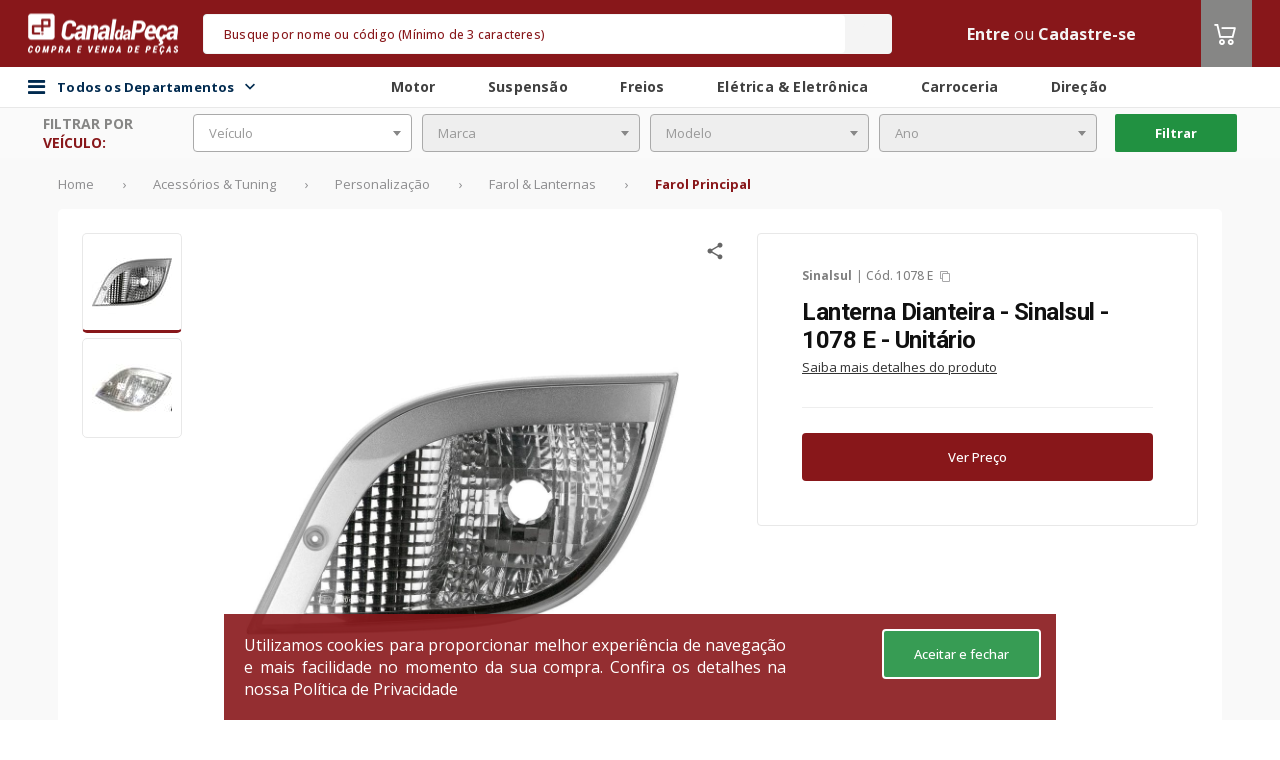

--- FILE ---
content_type: text/html;charset=UTF-8
request_url: https://www.canaldapeca.com.br/p/6383309/lanterna-dianteira-sinalsul-1078-e-unitario
body_size: 40653
content:
<!DOCTYPE html>
<!--[if lt IE 7 ]> <html lang="pt" class="no-js ie6"> <![endif]-->
<!--[if IE 7 ]>    <html lang="pt" class="no-js ie7"> <![endif]-->
<!--[if IE 8 ]>    <html lang="pt" class="no-js ie8"> <![endif]-->
<!--[if IE 9 ]>    <html lang="pt" class="no-js ie9"> <![endif]-->
<!--[if (gt IE 9)|!(IE)]><!-->
<html lang="pt" class="no-js" style="
	--backgroundColorHeader:#88171A;
	--backgroundColorFooter:#null;
	--dividerColorFooter:#null;
	--ebitColorFooter:#null;
    --backgroundColorSearch:#F4F4F4;
    --foregroundColorSearch:#F4F4F4;
    --foregroundColorPlaceholderSearch:#88171A;
    --foregroundColorText:#F4F4F4;
    --foregroundColorIcon:#ffffff;
    --backgroundColorMenuCategory:#88171A;
    --foregroundColorTitle:#88171A;
	--hiperlinkColor:#null;
	--tableLine1Color:#null;
	--tableLine2Color:#null;
	--buttonPrimaryColor:#88171A;
	--buttonPrimaryContrastColor:#FFFFFF;
	--primaryColor:#88171A;
	--headerBorderRadius:5px;
	--messagesHeaderColor:#FFFFFF;
	--colorTextMessageHeader:#FFFFFF;
	--fontCustom:Open Sans;
	--fontCustomSku:Roboto;
	--disableArrowShadow:0 0 10px 0 rgba(0, 0, 0, 0.11);
	--carouselButtonColor:#null;
	--carouselIconColor:#null;
	--skuCardSize:355px;
	--skuCardSizeWrapper:357px;
	--skuBottonCountdown:116px;
	--secondaryColor:#868685;
	--tertiaryColor:#219141;
	--quaternaryColor:#343434;"
	data-color-1="88171A" data-color-2="868685" data-color-3="219141" data-color-4="343434"><!--<![endif]-->
<head>

	<script type="text/javascript">
		function getCookie(name) {
			const nameEQ = name + "=";
			const ca = document.cookie.split(';');
			for (let i = 0; i < ca.length; i++) {
				let c = ca[i];
				while (c.charAt(0) === ' ') {
					c = c.substring(1, c.length);
				}
				if (c.indexOf(nameEQ) === 0) {
					return c.substring(nameEQ.length, c.length);
				}
			}
			return null;
		}

		function updateLocationsRegionalizedPrices() {
			const locationsRegionalizedPricesCoockieCodificado = getCookie("LOCATION_REGIONALIZED");
			if (locationsRegionalizedPricesCoockieCodificado) {
				let locationsRegionalizedPricesDecodificado = JSON.parse(decodeURIComponent(locationsRegionalizedPricesCoockieCodificado).replace(/\+/g, ' '));
				localStorage.setItem("LOCATION_CDP_USER", JSON.stringify(locationsRegionalizedPricesDecodificado));
			}
		}

		updateLocationsRegionalizedPrices();
	</script>

	<meta charset="utf-8">
	<meta http-equiv="X-UA-Compatible" content="IE=edge">
	<meta name="viewport" content="width=device-width, initial-scale=1.0, maximum-scale=1.0, user-scalable=0"/>
	<!-- The above 3 meta tags *must* come first in the head; any other head content must come *after* these tags -->

	<link rel="preconnect" href="https://assets.cws.digital" />
	<link rel="preconnect" href="https://fonts.googleapis.com" />
	<link rel="preconnect" href="https://code.jquery.com" />

	<link async rel="stylesheet" href="https://assets.cws.digital/static/bootstrap/4.6.2/css/bootstrap.min.css" integrity="sha384-xOolHFLEh07PJGoPkLv1IbcEPTNtaed2xpHsD9ESMhqIYd0nLMwNLD69Npy4HI+N" crossorigin="anonymous">
	<link rel="stylesheet" href="/assets/theme-4/application-27c096c3442a37b7c3b468e799b14220.css"/>


	
		<link rel="icon" type="image/png" sizes="16x16" href="https://images.cws.digital/multimidia/3616/favicon-3-1625096564811.png">
	

	<link rel="canonical" href="https://www.canaldapeca.com.br/p/6383309/lanterna-dianteira-sinalsul-1078-e-unitario"/>
	<link rel="manifest" href="/assets/theme-4/manifest.json">
	<meta name="msapplication-TileColor" content="#ffffff">
	<meta name="msapplication-TileImage" content="/assets/theme-4/ms-icon-144x144.png">
	<meta name="theme-color" content="#ffffff">
	
		<meta name="robots" content="index, follow"/>
	

	

	
		<!-- Interceptor para adicionar campos account_id APENAS nos eventos automáticos do GTM (gtm.dom, gtm.load, gtm.click) -->
		<script>
			(function(){
				window.dataLayer = window.dataLayer || [];
				var originalPush = window.dataLayer.push;
				function getAccountId(){ return window.accountIdGlobal || 'not_logged_in'; }
				function getAttendantAccountId(){ return window.attendantAccountIdGlobal || 'not_logged_in'; }
				function getBuyerAccountId(){ return window.buyerAccountIdGlobal || 'not_logged_in'; }
				window.dataLayer.push = function(){
					for(var i=0;i<arguments.length;i++){
						var obj = arguments[i];
						
			// Só processar objetos principais (não arrays, não objetos aninhados)
			if(obj && typeof obj==='object' && !Array.isArray(obj) && obj.constructor===Object){
				// FILTRAR: Eventos específicos que precisam dos campos customizados
				if(obj.event && typeof obj.event === 'string'){
					var allowedEvents = ['gtm.dom', 'gtm.load', 'gtm.click', 'pageView', 'view_cart', 'begin_checkout', 'purchase', 'add_payment_info', 'search', 'remove_from_cart'];
					if(allowedEvents.indexOf(obj.event) !== -1){
						// Adicionar campos customizados automaticamente
						obj.account_id = getAccountId();
						obj.attendant_account_id = getAttendantAccountId();
						obj.buyer_account_id = getBuyerAccountId();
					}
				}
			}
					}
					return originalPush.apply(window.dataLayer, arguments);
				};
			})();
		</script>
		<!-- Google Tag Manager -->
		<script>(function(w,d,s,l,i){w[l]=w[l]||[];w[l].push({'gtm.start':

				new Date().getTime(),event:'gtm.js'});var f=d.getElementsByTagName(s)[0],
			j=d.createElement(s),dl=l!='dataLayer'?'&l='+l:'';j.async=true;j.src=
			'https://www.googletagmanager.com/gtm.js?id='+i+dl;f.parentNode.insertBefore(j,f);
		})(window,document,'script','dataLayer','GTM-M9XDFP'); </script>
		<!-- End Google Tag Manager -->
	











































































	
		
			
			
			
			
			
			
			
			
			
			
			
			
			
		
	


	    
    <script>var enviroment="production";</script>

	

	
			
				<script id="cwsDatalayer" async src="https://assets.cws.digital/datalayer/cws-datalayer.js" ></script>
			
	


	
		<meta name="layout" content="theme-4/catalog"/>

		

		<!-- SEO TAGS-->
		
	<title>Lanterna Dianteira | Sinalsul | código: 1078 E | </title>
	<meta name="description" content="1078 E | Sinalsul | Lanterna Dianteira -> disponível no Canal da Peça. Compre em até 12x no marketplace de autopeças mais seguro e completo do Brasil. "/>
	<meta name="twitter:title" content="Canal da Peça -  marketplace de autopeças mais completo do Brasil"/>
	<meta name="twitter:description" content="O Canal da Peça é marketplace de autopeças mais completo do Brasil. Compre e venda autopeças, acessórios, pneus e lubrificante com segurança e praticidade."/>
	<meta property="fb:app_id" content="1721427071518763"/>
	<meta property="og:title" content="Canal da Peça - o marketplace de autopeças mais completo do Brasil"/>
	<meta property="og:description" content="No Canal da Peça você encontra as melhores ofertas de autopeças do Brasil."/>
	<meta property="keywords" content="carros, amortecedor, autopeças, sonda, peça original, Diesel,  Bosch, ZF, Continental, Pirelli, Cofap, NGK, Monroe, KYB, Sabo, Fremax, TRW, Frasle, SKF, LUK"/>
		<!-- SEO TAGS -->

		
			

			<!-- START - Facebook Open Graph, Google+ and Twitter Card Tags 1.6 -->
			<meta property="og:type" content="website"/>
			<meta property="og:locale" content="pt_BR"/>

			<meta property="og:site_name" content="Canal da Peça"/>
			<meta itemprop="name" content="Canal da Peça"/>
			<meta property="og:url" content="https://www.canaldapeca.com.br/p/6383309/lanterna-dianteira-sinalsul-1078-e-unitario"/>
			<meta name="twitter:url" content="https://www.canaldapeca.com.br/p/6383309/lanterna-dianteira-sinalsul-1078-e-unitario"/>
			<link rel="image_src" href="https://images.cws.digital/produtos/g/09/33/lanterna-dianteira-6383309-1602622669734.jpg" />
			<meta property="og:image" content="https://images.cws.digital/produtos/g/09/33/lanterna-dianteira-6383309-1602622669734.jpg"/>
			<meta itemprop="image" content="https://images.cws.digital/produtos/g/09/33/lanterna-dianteira-6383309-1602622669734.jpg"/>
			<meta name="twitter:image:src" content="https://images.cws.digital/produtos/g/09/33/lanterna-dianteira-6383309-1602622669734.jpg"/>
			<meta name="twitter:card" content="summary_large_image"/>
			<link rel="publisher" href="https://plus.google.com/115113864863866027522">
			<!-- END - Facebook Open Graph, Google+ and Twitter Card Tags -->
		

		

		

		<script type="application/ld+json">
			{
			   "@context": "http://schema.org",
			   "@type": "WebSite",
			   "url": "https://www.canaldapeca.com.br/",
			   "potentialAction": {
				 "@type": "SearchAction",
				 "target": {
					"@type": "EntryPoint",
					"urlTemplate": "https://www.canaldapeca.com.br/busca?q={search_term_string}"
				  },
				 "query-input": "required name=search_term_string"
			   }
			}
		</script>
	

</head>
<body>

    

	
		<!-- Google Tag Manager (noscript) -->
		<noscript><iframe src="https://www.googletagmanager.com/ns.html?id=GTM-M9XDFP"
						  height="0" width="0" style="display:none;visibility:hidden"></iframe></noscript>
		<!-- End Google Tag Manager (noscript) -->
	
	<input type="hidden" id="isTagManager" name="isTagManager" value="GTM-M9XDFP" />
	<input type="hidden" id="isGoogleAnalytics" name="isGoogleAnalytics" value="G-MVJPV0P0DJ" />


    

	
		<!-- Global site tag (gtag.js) - Google Analytics -->
		<script async src="https://www.googletagmanager.com/gtag/js?id=G-MVJPV0P0DJ"></script>
		<script>
			window.dataLayer = window.dataLayer || [];
			function gtag(){dataLayer.push(arguments);}
			gtag('js', new Date());
			gtag('config', 'G-MVJPV0P0DJ');
		</script>
		<!-- Global site tag (gtag.js) - Google Analytics -->
	


	

	
<script>
	// Função para buscar valor da sessão CWS Redis de forma síncrona
	function getSessionValue(key) {
		var xhr = new XMLHttpRequest();
		xhr.open('GET', '/account/getSessionKey?key=' + key, false);
		xhr.send(null);
		if (xhr.status === 200 && xhr.responseText) {
			return xhr.responseText.trim();
		}
		return null;
	}

	
	
	
		window.accountIdGlobal = 'not_logged_in';
		window.attendantAccountIdGlobal = 'not_logged_in';
		window.buyerAccountIdGlobal = 'not_logged_in';
	
</script>


	<script>
		var cwsDatalayerScript = document.getElementById("cwsDatalayer");
		if(cwsDatalayerScript) {
			cwsDatalayerScript.addEventListener("load", function() {
				var token = "cws-4S3ArPiag6j6alicf4MXV1X63c8f0auUO0r24iAnQCdCmGqVfiw9lIg5mqw=";
				var storeId = "5018";
				if(window.CwsDataLayer && token && token !== "" && storeId && storeId !== "") {
					window.CwsDataLayerInstance = new window.CwsDataLayer(token, storeId);
					if (window.dataLayer) {
						window.CwsDataLayerInstance.listen(window.dataLayer, "front-lp");
					}
				}
			})
		}
	</script>



	<div class="modal wrapper-change-warehouse" id="changeWarehouseCatalog">
	<div class="modal-dialog">
		<div class="modal-content">
			<div class="change-warehouse" style="min-width: 1150px; !important;">
				<div class="change-warehouse-close">
					<button type="button" class="change-warehouse-close-button"
							onclick="$('#changeWarehouseCatalog').modal('hide')">
						<svg
							width="25"
							height="25"
							viewBox="0 0 25 25"
							fill="none"
							xmlns="http://www.w3.org/2000/svg">
							<path
								d="M12.5 2.5C6.97 2.5 2.5 6.97 2.5 12.5C2.5 18.03 6.97 22.5 12.5 22.5C18.03 22.5 22.5 18.03 22.5 12.5C22.5 6.97 18.03 2.5 12.5 2.5ZM12.5 20.5C8.09 20.5 4.5 16.91 4.5 12.5C4.5 8.09 8.09 4.5 12.5 4.5C16.91 4.5 20.5 8.09 20.5 12.5C20.5 16.91 16.91 20.5 12.5 20.5ZM16.09 7.5L12.5 11.09L8.91 7.5L7.5 8.91L11.09 12.5L7.5 16.09L8.91 17.5L12.5 13.91L16.09 17.5L17.5 16.09L13.91 12.5L17.5 8.91L16.09 7.5Z"
								fill="#333333"></path>
						</svg>
					</button>
				</div>

				<div class="change-warehouse-title">
					Aqui você encontra todas as lojas para retirada do seu pedido.
				</div>

				<form id="formChangeWarehouse" class="change-warehouse-search">
					<span style="display: flex; justify-content: center; align-items: center; font-weight: 500; font-size: 16px; line-height: 18px; color: var(--primaryColor);">CEP</span>
					<input
						class="change-warehouse-search-default"
						type="text"
						placeholder="Digite aqui"
						id="changePickupInStoreCep"
						name="changePickupInStoreCep"
						autocomplete="on"
						data-mask="00000-000"
					/>
					<button
						type="submit"
						id="searchPickupInStoreButton"
						class="change-warehouse-search-default change-warehouse-search-button">
						Buscar
						<svg
							width="17"
							height="17"
							viewBox="0 0 17 17"
							fill="none"
							xmlns="http://www.w3.org/2000/svg">
							<path
								d="M11.0034 10.0033H10.4767L10.29 9.82335C10.9434 9.06335 11.3367 8.07668 11.3367 7.00335C11.3367 4.61001 9.39671 2.67001 7.00338 2.67001C4.61004 2.67001 2.67004 4.61001 2.67004 7.00335C2.67004 9.39668 4.61004 11.3367 7.00338 11.3367C8.07671 11.3367 9.06338 10.9433 9.82338 10.29L10.0034 10.4767V11.0033L13.3367 14.33L14.33 13.3367L11.0034 10.0033ZM7.00338 10.0033C5.34338 10.0033 4.00338 8.66335 4.00338 7.00335C4.00338 5.34335 5.34338 4.00335 7.00338 4.00335C8.66338 4.00335 10.0034 5.34335 10.0034 7.00335C10.0034 8.66335 8.66338 10.0033 7.00338 10.0033Z"
								fill="white"></path>
						</svg>
					</button>
				</form>
				<div style="display: flex; justify-content: center; padding: 32px;" id="changeWarehouseLoading">
					<i class="fa fa-spin fa-spinner" style="font-size: 32px;"></i>
				</div>
				<div class="change-warehouse-result" id="changeWarehouseNoResult"></div>
				<div class="change-warehouse-result" id="changeWarehouseResult"></div>
				<button type="button" id="btnAddToCartFromPickupInStoreModal" class="change-warehouse-confirm display-none" style="background-color: grey" disabled onclick="addToCartFromPickupInStoreModal()">
					<i class="icon-carrinho-o icon-color">
					</i> Adicionar ao carrinho
				</button>
			</div>
		</div>
	</div>
</div>

<script type="text/javascript" src="/assets/theme-4/changePickupInStore-852c65a2b8b737ab23b9e6b0c7730f1a.js" async=""></script>


	
	<div id="wrapper">
		<div class="banner-header-desktop">
			<!-- Banner: banner not found -->
		</div>
		<header >
			
			


	
	
	
	
	
	

	<input type="hidden" value="false" id="isEnabledAttendedBy">
	<input type="hidden" value="false" id="isEnabledLocationModal">
	<input type="hidden" value="false" id="isEnabledModalLoggedOut">
	<input type="hidden" value="false" id="isEnabledLocationRestriction">
	<input type="hidden" value="false" id="isEnabledChatWithExternalIntegration">
	<input type="hidden" value="false" id="isEnabledMultiContract">
	<input type="hidden" value="false" id="isEnableMultiStoreAttendance">
	<input type="hidden" value="false" id="isEnabledAttendance">
	<input type="hidden" value="" id="isSession">
	<input type="hidden" value="false" id="isEnabledUserLocationRequired">
	<input type="hidden" value="false" id="isEnableFlexibleHeader">
	<input type="hidden" value="false" id="isEnabledCropSelection">
	<input type="hidden" value="false" id="isEnableMultiCurrency">
	<input type="hidden" value="" id="cropSel">
	<input type="hidden" value="true" id="isPriceV2">
	<input type="hidden" value="false" id="isEnabledUserLocationFoundModalClose">
	<script type="text/javascript" src="/translations/translation.js" ></script>
	<script type="text/javascript" src="/assets/theme-4/postmessage-567bb946a98f592a0b0e2d142b35f68d.js" ></script>

    <input type="hidden" value="false" id="isEnableMultiCurrency">

	
	<div id="header-div" class="header-box canaldapeca">
		




		
		

		<nav class="header">
			<div class="theme-container">
				<div class="row align-items-center align-content-center justify-content-center">
					<div class="col d-none d-sm-block flex-grow-0">
						<div id="logo" class="logo-wrapper">
							
								<div class="logo">
									
									
									
									
										<a href="/" itemprop="url">
											<img src="https://images.cws.digital/fornecedores/m/canal-da-peca.jpg" class="img-fluid" alt="Canal da Peça" loading="lazy"/>
										</a>
									
								</div>
							
						</div>
					</div>
					
					<div class="col flex-grow-2 pr-0 pl-0">
						<input type="hidden" id="isEnableShowSellerInfo" value="false" />
						

	<div class="search" id="search" data-suggestions-enabled="true">
		<div class="search-container " style="display:block">
			<div class="search-overlay" id="search-overlay"></div>

			<input type="hidden" value="true" id="isHiddenAvailableStock">
			<input type="hidden" value="false" id="isEnabledUnitOfMeasure">
			<input type="hidden" value="false" id="isEnabledChosenUnitBuy">

			<form class="search-form" action="/busca" method="get" autocomplete="off" id="mainSearch">
				
				
				<div class="search-field">
					<input type="text" class="search-input form-control" id="search-input" name="q" value="" placeholder="Busque por nome ou código (Mínimo de 3 caracteres)" />

					<div class="search-loader">
						<img src="/assets/global/loader-spinning-circles-7b2b566fa30b4a68167dd9ea3c0bac8f.svg" class="search-loader-img" width="20"/>
					</div>
					<button class="search-button" id="searchButton" type="submit" onclick="search(event); sendKinesisDataAjax({actionID: `search`,actionData:``})">
						<i class="icon-busca"></i>
						<span class="sr-only">Buscar</span>
					</button>
				</div>

				



				
					<button class="search-close" type="button" id="search-close">
						
							<i class="fa fa-close" aria-hidden="true"></i>
						
					</button>
				
			</form>


			<div class="search-results" id="search-results"></div>

			
		</div>
	</div>



					</div>

					<div class="col d-flex">
						<ul class="user-menu">

                        	

							
							
								
									<li>
										<a class="text-color"
										   href="/login?targetUri=%2Fp%2F6383309%2Flanterna-dianteira-sinalsul-1078-e-unitario">Entre</a>
										
											
												
													<span class="text-color">ou</span>
													<a href="/cadastrar" class="text-color">Cadastre-se</a>
												
											
										
									</li>
								
							
							
						</ul>
						
						

					
							<div class="header-cart">
								<div class="cart header-cart__item">
									<a id="cart-btn" class="header-cart__btn" href="/carrinho?eventName=view_cart">
										<i class="icon-carrinho-o icon-color">
											<span class="cart-quantity"></span>
										</i>
									</a>
									
									</div>
								</div>
							</div>
						
					</div>
				</div>
			</nav>

			
				<div class="div-header-secondary">
					<nav class="header-secondary">
						<div class="flex container-header-secondary">
							<div class="bar-content flex theme-container">
								<div class="main-menu-container">
									<div id="div-main-menu-back-pane" class="main-menu-back-pane"></div>
										<div id="div-categories-btn" class="categories-btn">

												<i class="fa fa-bars"></i>
												<span class="menu-todos-departamentos">
													Todos os Departamentos
													<div class="icon-todos-departamentos">
														<i id="icon-todos-departamentos" class="icoamazon icoamazon-arrow-down"></i>
													</div>
												</span>

												<div id="div-main-menu" class="main-menu">
													<div id="div-main-menu-items" class="main-menu-items">
														<div class="menu-items-list">
															
																<div class="main-menu-item" data-menu-category="autopecas">
																	<a class="main-menu-item-btn"
																	   itemprop="url"
																	   href="/categoria/autopecas"
																	   onclick="sendKinesisDataAjax({actionID: `click`,actionData:`autopecas - category1`})">
																		Autopeças
																		<i class="icoamazon icoamazon-arrow-right"></i>
																	</a>
																</div>
															
																<div class="main-menu-item" data-menu-category="oleos-fluidos">
																	<a class="main-menu-item-btn"
																	   itemprop="url"
																	   href="/categoria/oleos-fluidos"
																	   onclick="sendKinesisDataAjax({actionID: `click`,actionData:`oleos-fluidos - category1`})">
																		Óleos &amp; Fluidos
																		<i class="icoamazon icoamazon-arrow-right"></i>
																	</a>
																</div>
															
																<div class="main-menu-item" data-menu-category="acessorios-tuning">
																	<a class="main-menu-item-btn"
																	   itemprop="url"
																	   href="/categoria/acessorios-tuning"
																	   onclick="sendKinesisDataAjax({actionID: `click`,actionData:`acessorios-tuning - category1`})">
																		Acessórios &amp; Tuning
																		<i class="icoamazon icoamazon-arrow-right"></i>
																	</a>
																</div>
															
																<div class="main-menu-item" data-menu-category="pneus-rodas">
																	<a class="main-menu-item-btn"
																	   itemprop="url"
																	   href="/categoria/pneus-rodas"
																	   onclick="sendKinesisDataAjax({actionID: `click`,actionData:`pneus-rodas - category1`})">
																		Pneus &amp; Rodas
																		<i class="icoamazon icoamazon-arrow-right"></i>
																	</a>
																</div>
															
																<div class="main-menu-item" data-menu-category="componentes-industriais">
																	<a class="main-menu-item-btn"
																	   itemprop="url"
																	   href="/categoria/componentes-industriais"
																	   onclick="sendKinesisDataAjax({actionID: `click`,actionData:`componentes-industriais - category1`})">
																		Componentes Industriais
																		<i class="icoamazon icoamazon-arrow-right"></i>
																	</a>
																</div>
															
																<div class="main-menu-item" data-menu-category="maquinas-ferramentas">
																	<a class="main-menu-item-btn"
																	   itemprop="url"
																	   href="/categoria/maquinas-ferramentas"
																	   onclick="sendKinesisDataAjax({actionID: `click`,actionData:`maquinas-ferramentas - category1`})">
																		Máquinas &amp; Ferramentas
																		<i class="icoamazon icoamazon-arrow-right"></i>
																	</a>
																</div>
															
														</div>
														<div>
															<div class="main-menu-item-todos-departamentos" data-menu-category="todosDepartamentos">
																
																<a  class="main-menu-item-btn btn-all-dept" href="/categorias">Todos os Departamentos
					
																</a>

															</div>
														</div>
													</div>

													
														
															<div class="sub-menu-item" id="submenu-autopecas" style="display: none">
																<div class="sub-menu-item-container">
																	<span class="sub-menu-item-title">
																		Autopeças
																	</span>
																	<div style="padding: 10px;" class="sub-menu-items-container">
																		
																			
																				<a class="sub-menu-item-link"
																				   itemprop="url"
																				   href="/categoria/autopecas/motor"
																				   onclick="sendKinesisDataAjax({actionID: 'click',actionData:`motor - category2`})">
																					Motor
																				</a>
																			
																		
																			
																				<a class="sub-menu-item-link"
																				   itemprop="url"
																				   href="/categoria/autopecas/carroceria"
																				   onclick="sendKinesisDataAjax({actionID: 'click',actionData:`carroceria - category2`})">
																					Carroceria
																				</a>
																			
																		
																			
																				<a class="sub-menu-item-link"
																				   itemprop="url"
																				   href="/categoria/autopecas/freios"
																				   onclick="sendKinesisDataAjax({actionID: 'click',actionData:`freios - category2`})">
																					Freios
																				</a>
																			
																		
																			
																				<a class="sub-menu-item-link"
																				   itemprop="url"
																				   href="/categoria/autopecas/suspensao"
																				   onclick="sendKinesisDataAjax({actionID: 'click',actionData:`suspensao - category2`})">
																					Suspensão
																				</a>
																			
																		
																			
																				<a class="sub-menu-item-link"
																				   itemprop="url"
																				   href="/categoria/autopecas/embreagem"
																				   onclick="sendKinesisDataAjax({actionID: 'click',actionData:`embreagem - category2`})">
																					Embreagem
																				</a>
																			
																		
																			
																				<a class="sub-menu-item-link"
																				   itemprop="url"
																				   href="/categoria/autopecas/eletrica-eletronica"
																				   onclick="sendKinesisDataAjax({actionID: 'click',actionData:`eletrica-eletronica - category2`})">
																					Elétrica &amp; Eletrônica
																				</a>
																			
																		
																			
																				<a class="sub-menu-item-link"
																				   itemprop="url"
																				   href="/categoria/autopecas/direcao"
																				   onclick="sendKinesisDataAjax({actionID: 'click',actionData:`direcao - category2`})">
																					Direção
																				</a>
																			
																		
																			
																				<a class="sub-menu-item-link"
																				   itemprop="url"
																				   href="/categoria/autopecas/cambio-transmissao"
																				   onclick="sendKinesisDataAjax({actionID: 'click',actionData:`cambio-transmissao - category2`})">
																					Câmbio &amp; Transmissão
																				</a>
																			
																		
																			
																				<a class="sub-menu-item-link"
																				   itemprop="url"
																				   href="/categoria/autopecas/quadros-carenagens"
																				   onclick="sendKinesisDataAjax({actionID: 'click',actionData:`quadros-carenagens - category2`})">
																					Quadros &amp; Carenagens
																				</a>
																			
																		
																			
																				<a class="sub-menu-item-link"
																				   itemprop="url"
																				   href="/categoria/autopecas/eixos-longarinas"
																				   onclick="sendKinesisDataAjax({actionID: 'click',actionData:`eixos-longarinas - category2`})">
																					Eixos &amp; Longarinas
																				</a>
																			
																		
																			
																				<a class="sub-menu-item-link"
																				   itemprop="url"
																				   href="/categoria/autopecas/cabine"
																				   onclick="sendKinesisDataAjax({actionID: 'click',actionData:`cabine - category2`})">
																					Cabine
																				</a>
																			
																		
																	</div>
																</div>
															</div>
														
													
														
															<div class="sub-menu-item" id="submenu-oleos-fluidos" style="display: none">
																<div class="sub-menu-item-container">
																	<span class="sub-menu-item-title">
																		Óleos &amp; Fluidos
																	</span>
																	<div style="padding: 10px;" class="sub-menu-items-container">
																		
																			
																				<a class="sub-menu-item-link"
																				   itemprop="url"
																				   href="/categoria/oleos-fluidos/aditivos"
																				   onclick="sendKinesisDataAjax({actionID: 'click',actionData:`aditivos - category2`})">
																					Aditivos
																				</a>
																			
																		
																			
																				<a class="sub-menu-item-link"
																				   itemprop="url"
																				   href="/categoria/oleos-fluidos/fluido-de-freio"
																				   onclick="sendKinesisDataAjax({actionID: 'click',actionData:`fluido-de-freio - category2`})">
																					Fluido de Freio
																				</a>
																			
																		
																			
																				<a class="sub-menu-item-link"
																				   itemprop="url"
																				   href="/categoria/oleos-fluidos/fluidos-para-montagens-desmontagens"
																				   onclick="sendKinesisDataAjax({actionID: 'click',actionData:`fluidos-para-montagens-desmontagens - category2`})">
																					Fluidos para Montagens &amp; Desmontagens
																				</a>
																			
																		
																			
																				<a class="sub-menu-item-link"
																				   itemprop="url"
																				   href="/categoria/oleos-fluidos/graxas"
																				   onclick="sendKinesisDataAjax({actionID: 'click',actionData:`graxas - category2`})">
																					Graxas
																				</a>
																			
																		
																			
																				<a class="sub-menu-item-link"
																				   itemprop="url"
																				   href="/categoria/oleos-fluidos/vaselinas"
																				   onclick="sendKinesisDataAjax({actionID: 'click',actionData:`vaselinas - category2`})">
																					Vaselinas
																				</a>
																			
																		
																			
																				<a class="sub-menu-item-link"
																				   itemprop="url"
																				   href="/categoria/oleos-fluidos/oleo-lubrificante-de-motor"
																				   onclick="sendKinesisDataAjax({actionID: 'click',actionData:`oleo-lubrificante-de-motor - category2`})">
																					Óleo Lubrificante de Motor
																				</a>
																			
																		
																			
																				<a class="sub-menu-item-link"
																				   itemprop="url"
																				   href="/categoria/oleos-fluidos/oleo-da-suspensao"
																				   onclick="sendKinesisDataAjax({actionID: 'click',actionData:`oleo-da-suspensao - category2`})">
																					Óleo da Suspensão
																				</a>
																			
																		
																			
																				<a class="sub-menu-item-link"
																				   itemprop="url"
																				   href="/categoria/oleos-fluidos/oleo-de-cambio-diferencial"
																				   onclick="sendKinesisDataAjax({actionID: 'click',actionData:`oleo-de-cambio-diferencial - category2`})">
																					Óleo de Câmbio &amp; Diferencial
																				</a>
																			
																		
																			
																				<a class="sub-menu-item-link"
																				   itemprop="url"
																				   href="/categoria/oleos-fluidos/oleo-de-direcao-hidraulica"
																				   onclick="sendKinesisDataAjax({actionID: 'click',actionData:`oleo-de-direcao-hidraulica - category2`})">
																					Óleo de Direção Hidráulica
																				</a>
																			
																		
																			
																				<a class="sub-menu-item-link"
																				   itemprop="url"
																				   href="/categoria/oleos-fluidos/oleo-de-protecao-antiferrugem"
																				   onclick="sendKinesisDataAjax({actionID: 'click',actionData:`oleo-de-protecao-antiferrugem - category2`})">
																					Óleo de Proteção Antiferrugem
																				</a>
																			
																		
																			
																				<a class="sub-menu-item-link"
																				   itemprop="url"
																				   href="/categoria/oleos-fluidos/oleo-para-componentes-industriais"
																				   onclick="sendKinesisDataAjax({actionID: 'click',actionData:`oleo-para-componentes-industriais - category2`})">
																					Óleo para Componentes Industriais
																				</a>
																			
																		
																	</div>
																</div>
															</div>
														
													
														
															<div class="sub-menu-item" id="submenu-acessorios-tuning" style="display: none">
																<div class="sub-menu-item-container">
																	<span class="sub-menu-item-title">
																		Acessórios &amp; Tuning
																	</span>
																	<div style="padding: 10px;" class="sub-menu-items-container">
																		
																			
																				<a class="sub-menu-item-link"
																				   itemprop="url"
																				   href="/categoria/acessorios-tuning/conservacao-limpeza"
																				   onclick="sendKinesisDataAjax({actionID: 'click',actionData:`conservacao-limpeza - category2`})">
																					Conservação &amp; Limpeza
																				</a>
																			
																		
																			
																				<a class="sub-menu-item-link"
																				   itemprop="url"
																				   href="/categoria/acessorios-tuning/eletronicos"
																				   onclick="sendKinesisDataAjax({actionID: 'click',actionData:`eletronicos - category2`})">
																					Eletrônicos
																				</a>
																			
																		
																			
																				<a class="sub-menu-item-link"
																				   itemprop="url"
																				   href="/categoria/acessorios-tuning/off-road"
																				   onclick="sendKinesisDataAjax({actionID: 'click',actionData:`off-road - category2`})">
																					Off Road
																				</a>
																			
																		
																			
																				<a class="sub-menu-item-link"
																				   itemprop="url"
																				   href="/categoria/acessorios-tuning/performance-motor-suspensao"
																				   onclick="sendKinesisDataAjax({actionID: 'click',actionData:`performance-motor-suspensao - category2`})">
																					Performance Motor &amp; Suspensão
																				</a>
																			
																		
																			
																				<a class="sub-menu-item-link"
																				   itemprop="url"
																				   href="/categoria/acessorios-tuning/personalizacao"
																				   onclick="sendKinesisDataAjax({actionID: 'click',actionData:`personalizacao - category2`})">
																					Personalização
																				</a>
																			
																		
																			
																				<a class="sub-menu-item-link"
																				   itemprop="url"
																				   href="/categoria/acessorios-tuning/som-video"
																				   onclick="sendKinesisDataAjax({actionID: 'click',actionData:`som-video - category2`})">
																					Som &amp; Vídeo
																				</a>
																			
																		
																	</div>
																</div>
															</div>
														
													
														
															<div class="sub-menu-item" id="submenu-pneus-rodas" style="display: none">
																<div class="sub-menu-item-container">
																	<span class="sub-menu-item-title">
																		Pneus &amp; Rodas
																	</span>
																	<div style="padding: 10px;" class="sub-menu-items-container">
																		
																			
																				<a class="sub-menu-item-link"
																				   itemprop="url"
																				   href="/categoria/pneus-rodas/pneus"
																				   onclick="sendKinesisDataAjax({actionID: 'click',actionData:`pneus - category2`})">
																					Pneus
																				</a>
																			
																		
																			
																				<a class="sub-menu-item-link"
																				   itemprop="url"
																				   href="/categoria/pneus-rodas/rodas"
																				   onclick="sendKinesisDataAjax({actionID: 'click',actionData:`rodas - category2`})">
																					Rodas
																				</a>
																			
																		
																	</div>
																</div>
															</div>
														
													
														
															<div class="sub-menu-item" id="submenu-componentes-industriais" style="display: none">
																<div class="sub-menu-item-container">
																	<span class="sub-menu-item-title">
																		Componentes Industriais
																	</span>
																	<div style="padding: 10px;" class="sub-menu-items-container">
																		
																			
																				<a class="sub-menu-item-link"
																				   itemprop="url"
																				   href="/categoria/componentes-industriais/componentes-eletricos"
																				   onclick="sendKinesisDataAjax({actionID: 'click',actionData:`componentes-eletricos - category2`})">
																					Componentes Elétricos
																				</a>
																			
																		
																			
																				<a class="sub-menu-item-link"
																				   itemprop="url"
																				   href="/categoria/componentes-industriais/correias-correntes"
																				   onclick="sendKinesisDataAjax({actionID: 'click',actionData:`correias-correntes - category2`})">
																					Correias &amp; Correntes
																				</a>
																			
																		
																			
																				<a class="sub-menu-item-link"
																				   itemprop="url"
																				   href="/categoria/componentes-industriais/filtros-industriais"
																				   onclick="sendKinesisDataAjax({actionID: 'click',actionData:`filtros-industriais - category2`})">
																					Filtros Industriais
																				</a>
																			
																		
																			
																				<a class="sub-menu-item-link"
																				   itemprop="url"
																				   href="/categoria/componentes-industriais/fixacoes-industriais"
																				   onclick="sendKinesisDataAjax({actionID: 'click',actionData:`fixacoes-industriais - category2`})">
																					Fixações Industriais
																				</a>
																			
																		
																			
																				<a class="sub-menu-item-link"
																				   itemprop="url"
																				   href="/categoria/componentes-industriais/infraestrutura-organizacao"
																				   onclick="sendKinesisDataAjax({actionID: 'click',actionData:`infraestrutura-organizacao - category2`})">
																					Infraestrutura &amp; Organização
																				</a>
																			
																		
																			
																				<a class="sub-menu-item-link"
																				   itemprop="url"
																				   href="/categoria/componentes-industriais/mancais-industriais"
																				   onclick="sendKinesisDataAjax({actionID: 'click',actionData:`mancais-industriais - category2`})">
																					Mancais Industriais
																				</a>
																			
																		
																			
																				<a class="sub-menu-item-link"
																				   itemprop="url"
																				   href="/categoria/componentes-industriais/montagens-industriais"
																				   onclick="sendKinesisDataAjax({actionID: 'click',actionData:`montagens-industriais - category2`})">
																					Montagens Industriais
																				</a>
																			
																		
																			
																				<a class="sub-menu-item-link"
																				   itemprop="url"
																				   href="/categoria/componentes-industriais/produtos-quimicos"
																				   onclick="sendKinesisDataAjax({actionID: 'click',actionData:`produtos-quimicos - category2`})">
																					Produtos Químicos
																				</a>
																			
																		
																			
																				<a class="sub-menu-item-link"
																				   itemprop="url"
																				   href="/categoria/componentes-industriais/rolamentos"
																				   onclick="sendKinesisDataAjax({actionID: 'click',actionData:`rolamentos - category2`})">
																					Rolamentos
																				</a>
																			
																		
																			
																				<a class="sub-menu-item-link"
																				   itemprop="url"
																				   href="/categoria/componentes-industriais/rotulas"
																				   onclick="sendKinesisDataAjax({actionID: 'click',actionData:`rotulas - category2`})">
																					Rótulas
																				</a>
																			
																		
																			
																				<a class="sub-menu-item-link"
																				   itemprop="url"
																				   href="/categoria/componentes-industriais/selantes-colas"
																				   onclick="sendKinesisDataAjax({actionID: 'click',actionData:`selantes-colas - category2`})">
																					Selantes &amp; Colas
																				</a>
																			
																		
																	</div>
																</div>
															</div>
														
													
														
															<div class="sub-menu-item" id="submenu-maquinas-ferramentas" style="display: none">
																<div class="sub-menu-item-container">
																	<span class="sub-menu-item-title">
																		Máquinas &amp; Ferramentas
																	</span>
																	<div style="padding: 10px;" class="sub-menu-items-container">
																		
																			
																				<a class="sub-menu-item-link"
																				   itemprop="url"
																				   href="/categoria/maquinas-ferramentas/ferramentas-produtos"
																				   onclick="sendKinesisDataAjax({actionID: 'click',actionData:`ferramentas-produtos - category2`})">
																					Ferramentas &amp; Produtos
																				</a>
																			
																		
																			
																				<a class="sub-menu-item-link"
																				   itemprop="url"
																				   href="/categoria/maquinas-ferramentas/limpeza-conservacao"
																				   onclick="sendKinesisDataAjax({actionID: 'click',actionData:`limpeza-conservacao - category2`})">
																					Limpeza &amp; Conservação
																				</a>
																			
																		
																			
																				<a class="sub-menu-item-link"
																				   itemprop="url"
																				   href="/categoria/maquinas-ferramentas/maquinas-componentes"
																				   onclick="sendKinesisDataAjax({actionID: 'click',actionData:`maquinas-componentes - category2`})">
																					Máquinas &amp; Componentes
																				</a>
																			
																		
																	</div>
																</div>
															</div>
														
													
												</div>
										</div>
									


	<style type="text/css">
body {
  font-family: "Khula", regular;
}
</style>
<ul class="nav-categories">
    <li>
        <span style="font-size: 14px;font-weight: 600;color: #404040">
			<a href="/categoria/autopecas/motor	"><strong>Motor</strong></a>
		</span>
	</li>
	<li>
        <span style="font-size: 14px;font-weight: 600;color: #404040">
			<a href="/categoria/autopecas/suspensao"><strong>Suspensão</strong></a>
		</span>
	</li>
<li>
        <span style="font-size: 14px;font-weight: 600;color: #404040">
			<a href="/categoria/autopecas/freios"><strong>Freios</strong></a>
		</span>
	</li>
	<li>
        <span style="font-size: 14px;font-weight: 600;color: #404040">
			<a href="/categoria/autopecas/eletrica-eletronica"><strong>Elétrica & Eletrônica </strong></a>
		</span>
	</li>
	<li>
        <span style="font-size: 14px;font-weight: 600;color: #404040">
			<a href="/categoria/autopecas/carroceria"><strong>Carroceria </strong></a>
		</span>
	</li>
	<li>
        <span style="font-size: 14px;font-weight: 600;color: #404040">
			<a href="/categoria/autopecas/direcao"><strong>Direção</strong></a>
		</span>
	</li>
<li></li>
        </ul>


								</div>
							</div>
						</div>
					</nav>
				</div>
			

			
			<div class="modal"
				 id="modal-check-attendant"
				 tabindex="-1"
				 role="dialog"
				 aria-labelledby="modal-location-lb"
				 aria-hidden="true"
				 data-keyboard="false"
				 data-backdrop="static">
				<div class="modal-dialog" role="document">
					<div class="modal-content">
						<div class="modal-body">
							<h1>
								<strong class="title-modal-location">Onde você está?</strong>
							</h1><br>
							<p>Identificamos que você está em  <br>
									<strong id="location-zip-code"></strong>
								. Para modificar sua localização toque em alterar. </p>
						</div>
						<div class="modal-footer">
							<div class="form-group group">
								<button type="button"
										id="btnChangeLocation"
										class="btn btn-secondary"
										data-dismiss="modal">
									Alterar
								</button>
								<button type="button"
										id="btnSubmitOk"
										class="btn btn-primary">
									<span>Confirmar</span>
								</button>
							</div>
						</div>
					</div>
				</div>
			</div>
		<div class="modal"
			 id="modal-attendant-by"
			 tabindex="-1"
			 role="dialog"
			 aria-labelledby="modal-location-lb"
			 aria-hidden="true" data-keyboard="false" data-backdrop="static">
			<div class="modal-dialog" role="document">
				<div class="modal-content">
					<div class="modal-body">
						<h1>
							<strong class="title-modal-location">Confirmar</strong>
						</h1>
						<h4>Localizamos a loja mais próxima de você que será responsável pelo seu atendimento</h4>
					</div>
					<div class="modal-imageSeller">
						<img id="imageSellerModal" src="[data-uri]" alt="Seller Image">
						<strong id="modal_attendantby_store" ></strong>
					</div>

					<div class="modal-footer">
						<div class="group">
							<button type="button"
									class="btn btn-secondary"
									data-dismiss="modal"
									onclick="confirmModalMultiContract()">
								Fechar
							</button>
						</div>
					</div>
				</div>
			</div>
		</div>
		<div class="modal"
			 id="modal-attendant-by-no-seller"
			 tabindex="-1"
			 role="dialog"
			 aria-labelledby="modal-location-lb"
			 aria-hidden="true"
			 data-keyboard="false"
			 data-backdrop="static">
			<div class="modal-dialog" role="document">
				<div class="modal-content">
					<div class="modal-body">
						<h4>Ops, por enquanto não temos loja cadastrada para o seu endereço informado.</h4>
					</div>
					<div class="modal-footer">
						<div class="group">
							<button id="modal-attendant-by-no-seller-btn"
									type="button"
									class="btn btn-secondary"
									data-dismiss="modal">
								Fechar
							</button>
						</div>
					</div>
				</div>
			</div>
		</div>
		<div class="modal"
			 id="modal-anonymous-customer"
			 tabindex="-1"
			 role="dialog"
			 aria-labelledby="modal-location-lb"
			 aria-hidden="true"
			 data-keyboard="false"
			 data-backdrop="static">
			<div class="modal-dialog" role="document">
				<div class="modal-content">
					<div class="modal-body">
						<h4>Acesso bloqueado. Inicie um atendimento ou selecione outro usuário para prosseguir.</h4>
					</div>
					<div class="modal-footer">
						<div class="group">
							<button id="modal-anonymous-customer-btn"
									type="button"
									class="btn btn-secondary"
									data-dismiss="modal"
									style="width: 90%">
								Fechar
							</button>
						</div>
					</div>
				</div>
			</div>
		</div>

			
		</div>

		<script type="text/javascript" src="/assets/global/vendor/jquery-94af18ba4a6f6948f2c06fcf53bcebf6.js" ></script>

	<script language="javascript" type="text/javascript">
		var sessionInput = document.getElementById('isSession');
		var sessionValue = sessionInput ? sessionInput.value : '';
		var sessionIdMatch = sessionValue.match(/SessionId: ([a-f0-9-]+)/);
		var isEnabledChat = document.getElementById('isEnabledChatWithExternalIntegration').value;

		var sessionId;
		if (sessionIdMatch && sessionIdMatch[1]) {
			sessionId = sessionIdMatch[1];
		}
		var notificationsData = [];
		var websocket;

		function initWebSocket() {
			if (!sessionId) {
				return;
			}
			if(!isEnabledChat){
				return;
			}
			websocket = new WebSocket('wss://socket-notification.cws.digital/ws?user=' + sessionId);

			websocket.onmessage = function (event) {
				try {
					var message = event.data;
					if (message === 'NEW_NOTIFICATION') {
						callBFF();
					}
				} catch (err) {
					console.error('Erro ao processar a mensagem WebSocket:', err);
				}
			};

			websocket.onclose = function () {
				setTimeout(initWebSocket, 40000);
			};

			websocket.onerror = function (err) {
				console.error('Erro no WebSocket:', err);
			};
		}
		document.addEventListener('DOMContentLoaded', function () {
			initWebSocket();
		});

		function handleNotificationClick(notificationId, orderId) {
			if(!orderId || !isEnabledChat){
				return;
			}
			$.ajax({
				url: '/notificacao/ler/'+notificationId,
				type: 'GET',
				contentType: 'application/json',
				headers: {
					'x-session-id': sessionId
				},
				success: function () {
					callBFF();
					var protocol = window.location.protocol;
					var host = window.location.host;
					var baseURL = protocol + "//" + host;

					var path = "/checkout/vendedor?chatId=" + orderId + "#pedidos";
					var fullURL = baseURL + path;
					window.open(fullURL, '_blank');
				},
				error: function (err) {
					console.error('Erro:', err);
				}
			});
		}

		function handleSellerCartNotificationClick(notificationId, functionality, accountCustomer) {
			$.ajax({
				url: '/notificacao/ler/'+notificationId+'/'+accountCustomer,
				type: 'GET',
				contentType: 'application/json',
				headers: {
					'x-session-id': sessionId
				},
				success: function () {
					callBFF();
					location.reload();
					var fullURL = "/carrinho?eventName=view_cart";
					window.open(fullURL, '_blank');
				},
				error: function (err) {
					console.error('Erro:', err);
				}
			});
		}

		function callBFF() {
			if (!sessionId || !isEnabledChat){
				return;
			}
			$.ajax({
				url: '/notificacao',
				type: 'GET',
				contentType: 'application/json',
				headers: {
					'x-session-id': sessionId
				},
				success: function (data) {
					var response = JSON.parse(data)
					notificationsData = response.list || [];
					updateNotificationCount(response.countUnread);
					renderNotifications();
				},
				error: function (err) {
					console.error('Erro:', err);
				}
			});
		}

		var categoriesBtn = $("#div-categories-btn");
		var iconCategoriesBtn = $("#icon-todos-departamentos");
		var mainMenu = $("#div-main-menu");
		var backPane = $("#div-main-menu-back-pane");

		var menuItems = $(".main-menu-item");

		categoriesBtn.mouseleave(function () {
			hideMainMenu();
		});

		categoriesBtn.mouseenter(function () {
			showMainMenu();
		});

		menuItems.each(function () {
			var subMenu = $("#submenu-" + $(this).attr("data-menu-category"));
			$(this).mouseenter(function () {
				subMenu.mouseenter(function () {
					showMainMenu();
					showSubMenu(subMenu);
				});
				showSubMenu(subMenu);
			});
			$(this).mouseleave(function () {
				subMenu.mouseleave(function () {
					hideSubMenu(subMenu);
				});
				fastHideSubMenu(subMenu);
			});
		});

		function showMainMenu() {
			mainMenu.css({
				opacity: 1,
				visibility: 'visible',
				transition: 'opacity 20ms ease, visibility 0s',
				'transition-delay': '20ms'
			});
			backPane.css({
				opacity: 0.5,
				visibility: 'visible',
				transition: 'opacity 20ms ease, visibility 0s',
				'transition-delay': '20ms'
			});
			iconCategoriesBtn.removeClass("icoamazon-arrow-down");
			iconCategoriesBtn.addClass("icoamazon-arrow-up");
		}

		function hideMainMenu() {
			mainMenu.css({
				opacity: 0,
				visibility: 'hidden',
				transition: 'opacity 10ms ease, visibility 10ms'
			});
			backPane.css({
				opacity: 0,
				visibility: 'hidden',
				transition: 'opacity 10ms ease, visibility 10ms'
			});
			iconCategoriesBtn.removeClass("icoamazon-arrow-up");
			iconCategoriesBtn.addClass("icoamazon-arrow-down");
		}

		function showSubMenu(subMenu) {
			subMenu.css({
				display: 'block',
				opacity: 1,
				visibility: 'visible',
				transition: 'opacity 0ms, visibility 0s'
			});
		}

		function hideSubMenu(subMenu) {
			subMenu.css({
				display: 'block',
				opacity: 0,
				visibility: 'hidden',
				transition: 'opacity 500ms ease, visibility 10ms'
			});
		}

		function fastHideSubMenu(subMenu) {
			subMenu.css({
				display: 'block',
				opacity: 0,
				visibility: 'hidden',
				transition: 'opacity 0ms, visibility 50ms'
			});
		}

		var toggleNotifications = document.getElementById('toggle-notifications');
		var modalOverlay = document.getElementById('modal-overlay');
		var closeModal = document.getElementById('close-modal');
		var filter = 'all';

		if (toggleNotifications) toggleNotifications.addEventListener('click', function () {
			filter = 'all'; // Sempre mostra todas ao abrir a modal
			document.getElementById('filter-all').classList.add('active');
			document.getElementById('filter-unread').classList.remove('active');
			renderNotifications();
			modalOverlay.classList.remove('hidden');
			document.body.style.overflow = 'hidden';
		});

		if (closeModal) closeModal.addEventListener('click', function () {
			modalOverlay.classList.add('hidden');
			document.body.style.overflow = '';
		});

		if (modalOverlay) modalOverlay.addEventListener('click', function (event) {
			if (event.target === modalOverlay) {
				modalOverlay.classList.add('hidden');
				document.body.style.overflow = '';
			}
		});

		function renderNotifications() {
			var notificationList = document.getElementById('notification-list');

			if(notificationList) {
				notificationList.innerHTML = '';
			}

			notificationsData.forEach(function (day) {
				var filtered = day.notifications.filter(function (n) {
					return filter === 'all' || !n.isRead;
				});

				if (filtered.length > 0) {
					var listItem = document.createElement('div');
					listItem.className = 'notification-list-item';
					notificationList.appendChild(listItem);

					var dateHeader = document.createElement('div');
					dateHeader.textContent = obterDiaSemana(day.date) + ' - ' + day.date;
					dateHeader.className = 'notification-date';
					listItem.appendChild(dateHeader);

					filtered.forEach(function (notification) {
						var item = document.createElement('div');
						item.className = 'notification-item ' + (!notification.isRead ? 'unread' : '');
						item.id = notification.id;

						item.addEventListener('click', function () {
							if(notification.functionality === "cart"){
								handleSellerCartNotificationClick(notification.id,notification.functionality, notification.referenceId)
							}else {
								handleNotificationClick(notification.id, notification.orderId);
							}
						});

						var icon = document.createElement('span');
						icon.className = 'material-symbols-outlined';
						icon.textContent = 'link';
						icon.style.color = notification.isRead ? "#666666" : "#4CAF50";
						item.appendChild(icon);

						var details = document.createElement('div');
						details.className = 'notification-details';

						var message = document.createElement('p');
						message.style.color = notification.isRead ? "#666666" : "#4CAF50";
						message.style.fontWeight = "400";
						message.textContent = notification.message;
						details.appendChild(message);

						var time = document.createElement('span');
						time.className = 'notification-time';
						time.textContent = obterHoraEMinutoLocal(notification.date);
						details.appendChild(time);

						item.appendChild(details);
						listItem.appendChild(item);
					});
				}
			});
		}

		function toggleFilter(newFilter) {
			if (filter === newFilter) return;
			filter = newFilter;
			document.querySelectorAll('.filter-button').forEach(function (button) {
				button.classList.remove('active');
			});
			document.getElementById('filter-' + newFilter).classList.add('active');
			renderNotifications();
		}

		var filterAll = document.getElementById('filter-all');
		if (filterAll) filterAll.addEventListener('click', function () {
			toggleFilter('all');
		});

		var filterUnread = document.getElementById('filter-unread');
		if (filterUnread) filterUnread.addEventListener('click', function () {
			toggleFilter('unread');
		});

		function obterDiaSemana(dataString) {
			var parts = dataString.split('/');
			var dia = parseInt(parts[0], 10);
			var mes = parseInt(parts[1], 10) - 1;
			var ano = parseInt(parts[2], 10);
			var data = new Date(ano, mes, dia);
			var diasDaSemana = ['Domingo', 'Segunda-Feira', 'Terça-Feira', 'Quarta-Feira', 'Quinta-Feira', 'Sexta-Feira', 'Sábado'];

			return diasDaSemana[data.getDay()];
		}

		function obterHoraEMinutoLocal(dataISO) {
			var data = new Date(dataISO);
			var hora = (data.getHours() < 10 ? '0' : '') + data.getHours();
			var minuto = (data.getMinutes() < 10 ? '0' : '') + data.getMinutes();

			return hora + ':' + minuto;
		}

		function updateNotificationCount(count) {
			var notificationCountElement = document.querySelector('.notification-count');

			if(notificationCountElement) {
				if (count > 0) {
					notificationCountElement.textContent = count;
					notificationCountElement.style.display = 'flex';
				} else {
					notificationCountElement.style.display = 'none';
				}
			}
		}

		callBFF();
	</script>


	<style>
		.garage-submenu__item {
			display: flex;
			align-items: center;
			justify-content: space-between;
			width: 100%;
		}

		.garage-submenu__item .title {
			flex-grow: 1;
			margin-right: 10px;
			white-space: normal;
			word-wrap: break-word;
		}

		.vehicle-search-button-from-garage,
		.vehicle-remove-button-from-garage {
			flex-shrink: 0;
			margin-left: 5px;
		}
		.hidden {
			display: none;
		}

		.w40 {
			width: 40px;
		}

		.modal-overlay {
			position: fixed;
			top: 0;
			left: 0;
			width: 100%;
			height: 100%;
			display: flex;
			justify-content: flex-end;
			z-index: 1000;
			overflow: hidden;
		}

		/* Estilos do botão de notificação */
		.toggle-button {
			position: relative;
			font-weight: bold;
			display: flex;
			justify-content: center;
			align-items: center;
			cursor: pointer;
			height: 24px;
			width: 24px;
			color: #4a5568; /* Cor do ícone */
		}

		.notification-count {
			position: absolute;
			top: 0;
			right: 0;
			background-color: #dc2626;
			color: white;
			font-size: 12px;
			font-weight: bold;
			border-radius: 50%;
			display: flex;
			align-items: center;
			justify-content: center;
			min-width: 18px;
			height: 18px;
			transform: translate(50%, -50%);
		}

		/* Estilos do modal */
		.modal-content-notify {
			display: flex;
			flex-direction: column;
			gap: 16px;
			width: calc(100vw - 32px);
			max-width: 480px;
			max-height: 618px;
			padding: 16px;
			border-radius: 8px;
			background: white;
			overflow-y: auto;
			box-shadow: 0 4px 8px rgba(0, 0, 0, 0.1);
			animation: slide-up-fade 0.3s ease-in-out;
			margin-right: 10vw;
			margin-left: 8vw;
			margin-bottom: 4vh;
			margin-top: 100px;
			overflow: hidden;
		}



		/* Cabeçalho do modal */
		.modal-header-notify {
			display: flex;
			justify-content: space-between;
			align-items: center;
		}

		.modal-header-notify h2 {
			font-size: 18px;
			font-weight: bold;
			color: #1a202c;
		}

		.close-button {
			font-size: 24px;
			color: #718096;
			background: none;
			border: none;
			cursor: pointer;
			transition: color 0.2s;
		}

		.close-button:hover {
			color: #1a202c;
		}

		/* Barra de filtro */
		.filter-bar {
			display: flex;
			justify-content: center;
			gap: 8px;
			/*padding-bottom: 8px;*/
			border-bottom: 1px solid #e2e8f0;
		}

		.filter-button {
			flex: 1;
			display: flex;
			align-items: center;
			justify-content: center;
			gap: 8px;
			padding: 8px;
			font-size: 14px;
			font-weight: bold;
			color: #BDBDBD;
			background: none;
			border: none;
			cursor: pointer;
			transition: color 0.2s;
			height: 34px;
		}

		.filter-button.active {
			color: #4CAF50;
			border-bottom: 2px solid #4CAF50;
			background: #EEEEEE;
		}

		.notification-list {
			gap: 8px;
			overflow-y: auto;
		}

		.notification-list-item {
			display: flex;
			flex-direction: column;
			gap: 8px;
			margin-bottom: 16px;
		}

		/* Cartões de notificação */
		.notification-item {
			display: flex;
			align-items: center;
			gap: 16px;
			padding: 16px;
			background: #F5F5F5;
			border-radius: 8px;
			border: 1px solid transparent;
			cursor: pointer;
			transition: background 0.3s, border-color 0.3s;
		}

		.notification-item.unread {
			border-color: #10b981;
			background: #ecfdf5;
		}

		.notification-item:hover {
			background: #f3f4f6;
		}

		.notification-details {
			display: flex;
			flex-direction: column;
			gap: 8px;
		}

		.notification-details p {
			margin: 0;
			font-size: 16px;
			color: #757575;
			font-weight: 400;
		}

		.notification-date {
			font-size: 14px;
			color: #757575;
			font-weight: 400;
		}

		.notification-time {
			font-size: 12px;
			color: #757575;
			font-weight: 600;
		}

		/* Animações */
		@keyframes slide-up-fade {
			from {
				opacity: 0;
				transform: translateY(10px);
			}
			to {
				opacity: 1;
				transform: translateY(0);
			}
		}

	</style>


<script type="text/javascript" src="/assets/global/httpRequest-6d7e37e8534f9d630e1656473055dc31.js" ></script>
<script type="text/javascript" src="/assets/global/loyaltyProgram-9f93e5270fef861c12d14ec3713e62a5.js" ></script>
<script type="text/javascript" src="/assets/global/accordionConfig-a34a6c166dd83d440eacc424cc14bc6e.js" ></script>
<script type="text/javascript" src="/assets/global/loyaltyProgramPointBalance-e6be72d3df25a6045719d97995f6cfbe.js" ></script>

			




	
		<input type="hidden" name="urlFilter" id="urlFilter" value="veiculos"/>
		

		
			<nav class="header-filter ">
				<div class="d-flex theme-container h-100">
					<div class="header-filter-container d-flex align-items-center h-100">
						<div class="col-auto">
							<h4 class="title text-left">
								
									Filtrar por<span>Veículo:</span>
								
							</h4>
						</div>
						<div class="col-auto h-100 ">
							<hr class="divider divider--vertical m-none">
						</div>
						<div class="col fields">
							<div class="d-flex w-100">
	<div class="field" id="vehicle">
		<select class="form-control filter-select y-vehicle"></select>
		<select class="form-control filter-select y-brand"></select>
		<select class="form-control filter-select y-model"></select>
		
			<select class="form-control filter-select y-year"></select>
		
		
		
		<button type="submit" class="filter-button btn btn-lg no-radius div-primary-color">Filtrar </button>
	</div>
</div>

						</div>
					</div>
				</div>
			</nav>
		
	

<script>

	$(document).ready(function() {
		var vehicleElem = document.getElementById("selectedVehicle");
		var equipmentElem = document.getElementById("selectedEquipment");
		var tireElem = document.getElementById("selectedTire");

		var vehicle = vehicleElem ? vehicleElem.value : null;
		var equipment = equipmentElem ? equipmentElem.value : null;
		var tire = tireElem ? tireElem.value : null;

		if (vehicle == 'true') setFilter(document.getElementById('vehicleDiv'));
		else if (equipment == 'true') setFilter(document.getElementById('equipmentDiv'));
		else if (tire == 'true') setFilter(document.getElementById('tireDiv'));
	});


	var getMachineImg = function(){
		var theUrl = 'https://' + location.hostname + "/";
		return theUrl + '/assets/theme-4/tractor.png';
	}

	function setFilter(element) {
		var buttons = document.querySelectorAll('.button-filter-top');

		buttons.forEach(btn => {
			btn.classList.remove('active-filter-top', 'div-primary-color');
			var paths = btn.querySelectorAll('svg path');
			paths.forEach(path => path.setAttribute('fill', 'black'));
		});

		element.classList.add('active-filter-top', 'div-primary-color');

		var activePaths = element.querySelectorAll('svg path');
		activePaths.forEach(path => path.setAttribute('fill', 'white'));

		var filterType = element.getAttribute('name');


		if(filterType == 'tire' ){
			document.getElementById('divTire').style.display = 'flex';
		}else if(document.getElementById('divTire')){
			document.getElementById('divTire').style.display = 'none';
		}

		var urlFilter = $('#urlFilter').val();

		var vehicleCode = document.getElementById('vehicleCode');
		var equipmentCode = document.getElementById('equipmentCode');
		var tireFields = document.getElementById('tireFields');

		var control = false;
		var isTire = false;

		var filterMapping = {
			vehicle: { previousFilters: ['equipamentos', 'tires'], show: vehicleCode, newFilter: 'veiculos' },
			equipment: { previousFilters: ['veiculos', 'tires'], show: equipmentCode, newFilter: 'equipamentos' },
			tire: { previousFilters: ['veiculos', 'equipamentos'], show: tireFields, newFilter: 'tires', isTire: true }
		};

		if (shouldUpdateFilter(filterType, urlFilter, filterMapping)) {
			var filter = filterMapping[filterType];
			control = true;
			isTire = filter.isTire || false;
			updateFilter(filterMapping[filterType]);
		}

		applyFilterChanges(control, isTire);
	}

	function hideAllFields() {
		document.getElementById('vehicleCode')?.style.setProperty('display', 'none');
		document.getElementById('equipmentCode')?.style.setProperty('display', 'none');
		document.getElementById('tireFields')?.style.setProperty('display', 'none');
	}

	function shouldUpdateFilter(filterType, urlFilter, filterMapping) {
		return filterType in filterMapping && filterMapping[filterType].previousFilters.includes(urlFilter);
	}

	function updateFilter(filter) {
		hideAllFields();
		filter.show?.style.setProperty('display', 'block');
		$('#urlFilter').val(filter.newFilter);
	}

	function applyFilterChanges(control, isTire) {
		if (!control) return;

		clearFilters();

		if (isTire) {
			searchTireSelects();
			tireInit();
		} else {
			disableFields();
			ySearchSelects();
			yVehicleGet('vehicle');
		}
	}

	function clearFilters() {
		$('.field select.filter-select').each(function() {
			$(this).val('');
		});

		$('.field input.filter-select').each(function() {
			$(this).val('');
		});
	}

	function disableFields() {
		$('.y-brand').prop("disabled", true).select2({
			placeholder: translate('header-filter-brand-placeholder')
		});
		$('.y-model').prop("disabled", true).select2({
			placeholder: translate('header-model-brand-placeholder')
		});
		$('.y-year').prop('disabled', true).select2({
			placeholder: translate('header-model-year-placeholder')
		});
	}
</script>
<script type="text/javascript" src="/assets/theme-4/y-vehicle-768dde0047b62b86c0bdfed07d3cfd05.js" ></script>
<script type="text/javascript" src="/assets/global/y-tire-fe64f8ad99d858f83ea826c1c1e8ebc4.js" ></script>



		</header>
		
		<input type="hidden" value="false" id="isEnableMultiStoreAttendance">
<input type="hidden" value="false" id="isEnabledAttendance">
<input type="hidden" value="false" id="htmlLocationBar">
<input type="hidden" value="false" id="isEnabledLatestCropSelection">





<div class="container-location" id="container-location">
	<div id="card-location" class=" theme-container location-container" >
		<div id="location-content" class="location-container-changer-store  location-container-changer-store-full ">
			<div><img id="imageSeller" class="img-seller-width" src="[data-uri]" alt="Seller Image"></div>
			<div id="address-id" class="location-box-address">
				<svg xmlns="http://www.w3.org/2000/svg" width="24" height="24" viewBox="0 0 24 24" fill="none">
					<path d="M12 4C13.93 4 17 5.4 17 9.15C17 11.31 15.28 13.82 12 16.47C8.72 13.82 7 11.3 7 9.15C7 5.4 10.07 4 12 4ZM12 2C8.73 2 5 4.46 5 9.15C5 12.27 7.33 15.56 12 19C16.67 15.56 19 12.27 19 9.15C19 4.46 15.27 2 12 2Z" fill="black"/>
					<path d="M12 7C10.9 7 10 7.9 10 9C10 10.1 10.9 11 12 11C12.5304 11 13.0391 10.7893 13.4142 10.4142C13.7893 10.0391 14 9.53043 14 9C14 8.46957 13.7893 7.96086 13.4142 7.58579C13.0391 7.21071 12.5304 7 12 7ZM5 20H19V22H5V20Z" fill="black"/>
				</svg>
				<div class="location-address-box-information" >
					<label id="attendantby_store" class="location-address-information-label"></label>
					<label id="atributomenuAdd" class="location-address-information-label"></label>
				</div>
			</div>
			
		</div>
		
		<div class="location-container-avatar-chat" style="display: none" id="container-avatar-chat">
			
		</div>

		
	</div>
</div>
<script>
	var categoriesBtn1 	   = $("#div-categories-btn1");
	var mainMenu1 		   = $("#div-main-menu1");
	var iconOpenCloseModal = $("#icon-open-close-modal");
	var btnChat            = $("#btnSellerChat");

	function showMainMenu1() {
		mainMenu1.css({ display: "flex" });
		iconOpenCloseModal.removeClass("icoamazon-arrow-down");
		iconOpenCloseModal.addClass("icoamazon-arrow-up")
	}

	function hideMainMenu1() {
		mainMenu1.css("display", "none");
		iconOpenCloseModal.removeClass("icoamazon-arrow-up")
		iconOpenCloseModal.addClass("icoamazon-arrow-down");
	}

	categoriesBtn1.click(function() {
		if(mainMenu1.css('display') == "none"){
			showMainMenu1();
		}else {
			hideMainMenu1();
		}
	});

	btnChat.click(function() {
		if (window.cwsChat) {
			window.cwsChat('open');
		}
	});

	function changeAttendantPartner(){
		_attendanceBy(false, false, true, false, true)
		$('#modal-select-attendant-partner').modal('show');
		if (typeof dataLayerManager !== 'undefined' ) {
			if(window.dataLayer){
				var genericDataLayer = {
					"pageType": "store_modal",
					"event": "change_store_modal",
					"eventName": "change_store_modal",
					"account_id": window.accountIdGlobal || 'not_logged_in',
					"attendant_account_id": window.attendantAccountIdGlobal || 'not_logged_in',
					"buyer_account_id": window.buyerAccountIdGlobal || 'not_logged_in'
				}
				dataLayerManager.pushGeneric(genericDataLayer);
			}
		}
	}

</script>

<script type="text/javascript" src="/assets/global/vendor/jquery-94af18ba4a6f6948f2c06fcf53bcebf6.js" ></script>








		

		
		<input type="hidden" name="enableProductTrustvox" value="false" id="enableProductTrustvox" />

		<input type="hidden" name="enableTrustvox" value="false" id="enableTrustvox" />
	    <input type="hidden" name="optionProductCodeEvaluation" value="" id="optionProductCodeEvaluation" />
	    <input type="hidden" name="storeIdTrustvox" value="" id="storeIdTrustvox" />
		<input type="hidden" name="apiEvaluationTrustvoxStorage" value="https://rate.trustvox.com.br/widget.js" id="apiEvaluationTrustvoxStorage" />

	
		

		
			
			
				
			
			
			<main class='container-fluid d-flex product' data-main-sku='6383309' >
				
				
				
				<div id="content" class="product-overview f-2 pt-none searchResult">
					
					<div class="modal fade badge-info-modal" id="badge-info-modal" tabindex="-1" role="dialog">
						<div class="modal-dialog" role="document">
							<div class="modal-content">
								<div class="modal-header">
									<button type="button" class="close" data-dismiss="modal" aria-label="Close"><span aria-hidden="true">&times;</span></button>
									Carregando...
								</div>
								<div class="modal-body" id="badge-content">
									Carregando...
								</div>
								<div class="modal-footer">
									<button type="button" class="btn btn-default" data-dismiss="modal">Fechar</button>
								</div>
							</div>
						</div>
					</div>
					

					
					
						<div class="theme-container">
							<div class="breadcrumb-box">
								<ul class="breadcrumb-list" itemtype="https://schema.org/BreadcrumbList">
									<li itemprop="itemListElement" itemscope="" itemtype="https://schema.org/ListItem">
										<a href="/" title="Home" itemprop="url">
											<span itemprop="title">Home</span>
										</a>
										<span class="breadcrumb-arrow">›</span>
									</li>
									
										<li itemprop="itemListElement" itemscope="" itemtype="https://schema.org/ListItem">
											<a href="/categoria/acessorios-tuning" title="Acessórios &amp; Tuning"
											   itemprop="url" onclick="sendKinesisDataAjax({actionID: `click`,actionData:`Acessórios &amp; Tuning`})">
												<span itemprop="title">Acessórios &amp; Tuning</span>
											</a>
											<span class="breadcrumb-arrow">›</span>
										</li>
									
									
										<li itemprop="itemListElement" itemscope="" itemtype="https://schema.org/ListItem">
											<a href="/categoria/acessorios-tuning/personalizacao" title="Personalização"
											   itemprop="url" onclick="sendKinesisDataAjax({actionID: `click`,actionData:`Personalização`})">
												<span itemprop="title">Personalização</span>
											</a>
											<span class="breadcrumb-arrow">›</span>
										</li>
									
									
										<li itemprop="itemListElement" itemscope="" itemtype="https://schema.org/ListItem">
											<a href="/categoria/acessorios-tuning/personalizacao/farol-lanternas" title="Farol &amp; Lanternas"
											   itemprop="url" onclick="sendKinesisDataAjax({actionID: `click`,actionData:`Farol &amp; Lanternas`})">
												<span itemprop="title">Farol &amp; Lanternas</span>
											</a>
											<span class="breadcrumb-arrow">›</span>
										</li>
									
									
										<li itemprop="itemListElement" itemscope="" itemtype="https://schema.org/ListItem">
											<a href="/categoria/acessorios-tuning/personalizacao/farol-lanternas/farol-principal" title="Farol Principal"
											   itemprop="url" onclick="sendKinesisDataAjax({actionID: `click`,actionData:`Farol Principal`})">
												<span itemprop="title">Farol Principal</span>
											</a>
											<span class="breadcrumb-arrow">›</span>
										</li>
									
									
								</ul>
							</div>
							<!-- Banner: banner not found -->

							




<div class="sku-detail-container" data-name="SKU_DETAIL">
<div class="row">
	<input type="hidden" value=""  id="loggedUserCookie"/>
	<input type="hidden" id="loyaltyProgramEnabled" value="false"/>
	<input id="moipEnabled" type="hidden" value="">
	<input id="isShowInstallmentCondition" type="hidden" value="false">
	<input id="dealWithVendorWhatsapp" type="hidden" value="">
	<input type="hidden" id="alertProductAlreadyInTheCartTo" name="alertProductAlreadyInTheCartTo" value="">
	<input type="hidden" id="alertProductAlreadyInTheCart" name="alertProductAlreadyInTheCart" value="false"/>
	<div class="col-12">
		<div class="row">
			<div class="col-12">
				<div class="" id="skuMainInfo" itemtype="https://schema.org/Product" itemscope>
					<meta itemprop="name" content="Lanterna Dianteira - Sinalsul - 1078 E - Unitário"/>
					<meta itemprop="description" content="LANTERNA DIANTEIRA PISCA MB ATEGO LE"/>
					<meta itemprop="sku" content="6383309"/>
					<meta itemprop="gtin13" content="7899157714044"/>
					<link itemprop="image" href="https://images.cws.digital/produtos/g/09/33/lanterna-dianteira-6383309-1602622669734.jpg"/>
					<meta itemprop="id" content="6383309"/>
					<meta itemprop="price" content=""/>

					
						<div itemprop="offers" itemtype="https://schema.org/Offer" itemscope>
							<meta itemprop="priceCurrency" content="BRL"/>
							<meta itemprop="price" content="0"/>
							<link itemprop="availability" href="https://schema.org/OutOfStock"/>
						</div>
					


					
					<div itemprop="brand" itemtype="https://schema.org/Brand" itemscope>
						<meta itemprop="name" content="Sinalsul"/>
					</div>
				</div>
			</div>
		</div>
		<div class="row mt-xl product-box">
		
		
		<div class="col-7 p-0">
			


			
				
			
			<a class="link-share-product " data-toggle="modal" data-target="#share-product" title="Compartilhar produto">
				<i class="material-icons share-icon">share</i>
			</a>
			
<div class="modal fade" id="share-product" tabindex="-1" role="dialog" aria-labelledby="share-product" aria-hidden="true">
	<div class="modal-dialog modal-dialog-centered" role="document">
		<div class="modal-content modal-share-product theme-4">
			<div class="modal-header">
				<h3 class="modal-title" id="share-product-label">Compartilhar Produto</h3>
				<button type="button" class="close" onclick="
					$('#shareProductBtnDesk').html('Clique para copiar o link');
				" data-dismiss="modal" aria-hidden="true"><span>&times;</span></button>
			</div>
			<input id="url-link" type="text" value="https://www.canaldapeca.com.br/p/6383309/lanterna-dianteira-sinalsul-1078-e-unitario" />
			<div class="modal-footer">
				<span class="modal-footer-title">Envie esse produto através do link</span>
				<button id="shareProductBtnDesk" class="modal-footer-button" type="button" onclick="
					var elm = document.querySelector('#url-link');
					elm.value = window.location.href;
				" data-clipboard-target="#url-link" > Clique para copiar o link</button>
			</div>
		</div>
	</div>
	<script>
		$("#shareProductBtnDesk").on('click', function() {
			var clipboard = new ClipboardJS('#shareProductBtnDesk');
			clipboard.on('success', function(e) {
				if($('.popup-link').length) {
					return;
				}
				$('#shareProductBtnDesk').html('URL copiada!');
			});
		});
	</script>
</div>


			<div class="sku-images">
				<div class="thumb-content" >
					<div class="thumb-group">
						<div id="thumbs" class="cycle-slideshow cycle-gallery"
							 data-cycle-slides="> .thumb-item"
							 data-cycle-timeout="0"
							 data-cycle-prev=".cycle-prev"
							 data-cycle-next=".cycle-next"
							 data-cycle-fx="carousel"
							 data-cycle-carousel-fluid="false"
							 data-allow-wrap="false"
							 data-cycle-carousel-vertical="true"
							 data-cycle-carousel-visible="2"
							 data-cycle-log="false"
						>

							
								<a rel="nofollow" href="javascript:void(0)" data-slide-index="0" class="thumb-item foto">
									<img class="thumb" src="https://images.cws.digital/produtos/p/09/33/lanterna-dianteira-6383309-1602622669734.jpg" alt="alt: Miniatura imagem do produto Lanterna Dianteira - Sinalsul - 1078 E - Unitário"/>
								</a>
							
								<a rel="nofollow" href="javascript:void(0)" data-slide-index="1" class="thumb-item foto">
									<img class="thumb" src="https://images.cws.digital/produtos/p/09/33/lanterna-dianteira-6383309-1747356685519.jpeg" alt="alt: Miniatura imagem do produto Lanterna Dianteira - Sinalsul - 1078 E - Unitário"/>
								</a>
							
							

						</div>
					</div>

					<div class="product-badge populate-badge" data-sku-id="6383309">
						
					</div>
				</div>
				<div class="img-content">
					<div class="main-image-box" style="z-index: 8!important;"><!--estava sobrescrevendo a modal do atendimento  -->
						<div class="sku-main-images">
							<div class="freight-campaign freight-campaign-bybox" data-sku-id="6383309"> </div>
							<div id="sku-main-images" class="cycle-slideshow cycle-gallery photo-galery "
								 data-cycle-slides="> div"
								 data-cycle-fx="scrollHorz"
								 data-cycle-center-horz="true"
								 data-cycle-center-vert="true"
								 data-cycle-timeout="0"
								 data-cycle-log="false"
								 data-cycle-youtube="false"
								 data-cycle-youtube-autostart="false"
								 data-cycle-youtube-autostop="false"
								 data-cycle-youtube-allow-full-screen="false"
							>
								
									

									<div class="image-item foto">
										<div class="zoom-content">
											
												<div class="zoom" data-zoom-image="https://images.cws.digital/produtos/gg/09/33/lanterna-dianteira-6383309-1602622669734.jpg">
													<img class="original" src="https://images.cws.digital/produtos/gg/09/33/lanterna-dianteira-6383309-1602622669734.jpg" alt="Lanterna Dianteira - Sinalsul - 1078 E - Unitário"/>
												</div>
											
										</div>
									</div>
								
									

									<div class="image-item foto">
										<div class="zoom-content">
											
												<div class="zoom" data-zoom-image="https://images.cws.digital/produtos/gg/09/33/lanterna-dianteira-6383309-1747356685519.jpeg">
													<img class="original" src="https://images.cws.digital/produtos/gg/09/33/lanterna-dianteira-6383309-1747356685519.jpeg" alt="Lanterna Dianteira - Sinalsul - 1078 E - Unitário"/>
												</div>
											
										</div>
									</div>
								

								
							</div>
						</div>
					</div>
				</div>
			</div>

		</div>
		
		
		
		
		<div class="col-5 p-0">
			<div class="product product-sidebar-container">
				
				<div class="product-sidebar">
					<ul data-template="sku-seller-name-template" data-sku-id="6383309" data-request="false"></ul>
					<div>
						<div class="product-info">
							<div itemprop="brand" itemtype="http://schema.org/Brand" itemscope>
								<meta itemprop="name" content="Sinalsul"/>
							</div>
							
							
							<div>
								<span class="product__brand">Sinalsul</span>
								<span class="product__divider"> | </span>
								
									<span id="product__partcode" class="product__partcode">Cód. 1078 E</span>
									<span id="textCopy" class="copy-text-sku">Copiado!</span>
									<button id="copy" onclick="copySkuCode(`1078 E`)"><i class="fa fa-clone"></i></button>
								
								
								<h1 id="productName-6383309" class="product__name">Lanterna Dianteira - Sinalsul - 1078 E - Unitário</h1>
								
									
								
								<a class="product__description-short-more-link" id="description-short-more-link" href="#">Saiba mais detalhes do produto</a>
							</div>
						</div>
					</div>
					<div class="tab-content" id="sku-price-wrapper-content">
						<div
							id="current-store"
							class="tab-pane fade show active"
							role="tabpanel"
							aria-labelledby="current-store-tab">
								<span data-template="sku-seller-link-name-template" data-sku-id="6383309" class="tab-content-seller-name d-block" data-request="false"></span>
								
								<div class="buy" data-template="sku-buy-template"
									 data-sku-id="6383309"
									
										data-google-analytics="G-MVJPV0P0DJ"
										data-sku-name="Lanterna Dianteira - Sinalsul - 1078 E - Unitário"
										data-sku-brand="Sinalsul"
										data-sku-category="Acessórios &amp; Tuning"
										data-sku-category2="Personalização"
										data-sku-category3="Farol &amp; Lanternas"
									
									 data-seller="" data-campaign-id="">
									
								</div>
								<div class="product-unavaliable-wrapper hide-initial" data-sku-id="6383309">
									<hr />
									<div class="mt-xl">
										
										
											<div class="view-button-price hide-initial">
												
												<button class="btn btn--primary whitelabel-3 btn-block btn-icon" onclick="location.href='/login?targetUri=%2Fp%2F6383309%2Flanterna-dianteira-sinalsul-1078-e-unitario'" type="button">
													Ver Preço
												</button>
											</div>
											<div class="unavaliable-price hide-initial">
												<div class="mt-xl">
													<p class="label-unavailable-product">Produto Indisponível</p>
												
													
														<p class="sub-label-unavailable-product mt-sm mb-0">Ops, estamos sem estoque para o produto que você está procurando. Avise-me quando chegar:</p>
														
	<form action="" method="post" ></form>
															<form method="post" action="/p/6383309/warn?targetUri=%2Fp%2F6383309%2Flanterna-dianteira-sinalsul-1078-e-unitario">
																	<div class="form-group div-input-with-label-floating">
																		<input type="text" name="name" required="required" style="margin-bottom: 20px; border-radius: 4px;height: 48px;" placeholder="Nome" class="form-control input-with-label-floating" value="" id="name" />
																		<label class="label-floating label-floating-place">Nome</label>
																	</div>
																	<div class="form-group div-input-with-label-floating">
																		<input type="email" name="email" required="required" style="margin-bottom: 20px; border-radius: 4px;height: 48px;" placeholder="E-mail" class="form-control input-with-label-floating" value="" id="email" />
																		<label class="label-floating label-floating-place">E-mail</label>
																	</div>
																	<button type="submit" class="btn btn--primary mt-lg w-100">Avise-me</button>
															</form>
														
													
												</div>
											</div>
										
									</div>
								</div>
								
								<div class="sku-main-actions-wrapper hide-initial" data-sku-id="6383309">
									<hr />
									<p class="title-request-budget">
										Solicitar orçamento
									</p>
									<p class="pt-md info-request-budget">Esse produto não está disponível em estoque ou sua compra é exclusivamente por orçamento.</p>
									
									
										<form action="/p/6383309/lanterna-dianteira-sinalsul-1078-e-unitario/orcamento-express" method="post" class="form-orcamento" onsubmit="jQuery(this).find(&#39;input[type=submit]&#39;).attr(&#39;disabled&#39;, &#39;disabled&#39;);" >
<input type="hidden" name="SYNCHRONIZER_TOKEN" value="9dbc61c3-3876-4021-8901-63ff076d52c9" id="SYNCHRONIZER_TOKEN" />
<input type="hidden" name="SYNCHRONIZER_URI" value="/p/6383309/lanterna-dianteira-sinalsul-1078-e-unitario" id="SYNCHRONIZER_URI" />
											<input type="hidden" name="skuId" value="6383309" id="skuId" />
											









											<p class="pt-md quantity-title">Quantidade desejada</p>
											<div class="quantity-field ">
												<span class="quantity-button remove">
													<i class="fa fa-minus quantity-button--icon"></i>
												</span>
												<input type="text" class="quantity-number form-control p-sm" id="quantity-value" name="expressBudget.quantity" placeholder="" min="1" value="1" data-mask="0#" maxlength="9" oninput="this.value = Math.abs(this.value)" />
												<span class="quantity-button add">
													<i class="fa fa-plus quantity-button--icon"></i>
												</span>

												
											</div>

											<div class="form-group  div-input-with-label-floating">
												<textarea class="form-control input-lg form-control-lg input-with-label-floating create-field-default" id="details" placeholder="Mais detalhes sobre o produto" name="expressBudget.details" maxlength="255" ></textarea>
												<label for="details" class="label-floating">Mais detalhes sobre o produto</label>
												
											</div>

											<div class="form-group  div-input-with-label-floating">
												<input type="text" id="name" placeholder="Nome" name="expressBudget.name" value="" class="form-control input-lg form-control-lg input-with-label-floating create-field-default" />
												<label for="name" class="label-floating">Nome</label>
												
											</div>

											<div class="form-group  div-input-with-label-floating">
												<input type="text" class="form-control input-lg form-control-lg input-with-label-floating create-field-default" id="email" placeholder="E-mail" name="expressBudget.email" value="" />
												<label for="email" class="label-floating">E-mail</label>
												
											</div>

											<div class="row m-0">
												<div class="form-group  div-input-with-label-floating input-phone">
													<input type="text" class="form-control input-lg form-control-lg input-with-label-floating create-field-default" id="phone" placeholder="Telefone" name="expressBudget.phone" value="" />
													<label for="phone" class="label-floating">Telefone</label>
													
												</div>

												<div class="form-group  div-input-with-label-floating input-zipcode">
													<input type="text" class="form-control input-lg form-control-lg input-with-label-floating create-field-default" id="zipcode" placeholder="CEP" data-mask="00000-000" name="expressBudget.zipcode" value="" />
													<label for="zipcode" class="label-floating">CEP</label>
													
												</div>

											</div>

											

											<div class="div-radio form-group row ">
												<div class="col-6">
														<input type="radio" name="expressBudget.customerType" value="PF" id="customerPF"  />
														<label class="text-color-neutral f-size-sm" for="customerPF">Pessoa Física</label>
												</div>
												<div class="col-6">
														<input type="radio" name="expressBudget.customerType" value="PJ" id="customerPJ"  />
														<label class="text-color-neutral f-size-sm" for="customerPJ">Pessoa Jurídica</label>
												</div>
											</div>
											<div class="mt-lg">
												<button type="submit" class="btn btn--primary btn-block btn-icon">Solicitar orçamento</button>
											</div>
										</form>
									</div>
								
								
						</div>
						<div
							id="other-store"
							class="tab-pane fade"
							role="tabpanel"
							aria-labelledby="other-store-tab">

							<div id="sellers-sidebar" class="" data-template-stock="sellers-list-template"  data-sku-id="6383309" data-seller=""></div>
						</div>
					</div>
			</div>

			
		</div>
	</div>
</div>
	</div>
</div>
<div class="modal fade" id="modal-payment-methods" tabindex="-1" role="dialog" aria-labelledby="modal-payment-methods" aria-hidden="true">
	<div class="modal-dialog" role="document">
		<div class="modal-content">
				<button type="button" class="modal-close" data-dismiss="modal" aria-label="Close">
					<span aria-hidden="true">&times;</span>
				</button>
			<div class="modal-header">
				<h5 class="modal-title" id="modalFormasDePagamento">Formas de pagamento</h5>
			</div>
			<div class="modal-body">
				<ul class="nav nav-tabs" role="tablist" id="sku-price-wrapper">
					<li class="nav-item">
						<a
							class="nav-link active"
							id="current-store-tab"
							data-toggle="tab"
							href="#tab-creditcard"
							role="tab"
							aria-controls="current-store"
							aria-selected="true"
						>
							<i class="fa fa-credit-card"></i>
							<span class="seller-name">Cartão de crédito</span>
						</a>
					</li>

					<li class="nav-item">
						<a
							class="nav-link"
							id="other-store-tab"
							data-toggle="tab"
							href="#tab-bank-slip"
							role="tab"
							aria-controls="other-store"
							aria-selected="false"
						>	<i class="fa fa-barcode"></i>
							<span class="seller-name">Boleto bancário</span>
						</a>
					</li>
				</ul>
				<div class="tab-content" id="payment-wrapper-content">
					<div id="tab-creditcard"
								class="tab-pane fade show active"
								role="tabpanel"
								aria-labelledby="current-store-tab">

						<div class="img-cards">
							<img src="/assets/global/payment/mastercard.svg" alt="Master Card">
							<img src="/assets/global/payment/visa.svg" alt="Visa">
							<img src="/assets/global/payment/diners-club.svg" alt="Diners Club">
							<img src="/assets/global/payment/american-express.svg" alt="American Express">
							<img src="/assets/global/payment/elo.svg" alt="Elo">
							<img src="/assets/global/payment/hipercard.svg" alt="Hipercard">
							<img src="/assets/global/payment/hiper.svg" alt="Hiper">
							<!--span class="footer__flags-advise">Pagamento 100% seguro, processado dentro da <strong>Wirecard</strong></span-->
						</div>
						<div class="installment-content"></div>
					</div>
					<div id="tab-bank-slip"
							class="tab-pane fade"
							role="tabpanel"
							aria-labelledby="other-store-tab">

						<div class="img-cards">
							<div class="bankslip-content"></div>
							<!--span class="footer__flags-advise">Pagamento 100% seguro, processado dentro da <strong>Wirecard</strong></span-->
						</div>
					</div>
				</div>
			</div>
		</div>
	</div>
</div>

<input type="hidden" id="isEnabledBuyTogether" value="true"/>

	
	<script type="text/javascript" src="/assets/theme-4/skuBuyTogether-6df5c56d6f0c825c5b386760152de5d1.js" ></script>
<div id="buy-together" class="buy-together hide">
	<span class="title-sku-buy-together">Aproveite e compre junto</span>
	<div class="div-main-buy-together row">
		<div class="div-columns div-first-column col-xs-4">
			<em data-template="main-sku-buy-together"
				data-sku-id="6383309"
				data-sku-name="Lanterna Dianteira - Sinalsul - 1078 E - Unitário"
				data-seller=""
				data-sku-img="https://images.cws.digital/produtos/g/09/33/lanterna-dianteira-6383309-1602622669734.jpg">
			</em>
		</div>
		<div id="skuBuyTogetherMainContent" class="div-columns div-second-column col-xs-4">
			<input id="skusBuyTogether" type="hidden" />
			
		</div>
		<div class="div-columns div-third-column col-xs-4">
			<div class="row">
				<span id="msg-without-buy-together" class="col-xs-12 msg-without-buy-together">Selecione o produto desejado ao lado para adicionar ao seu carrinho</span>
				<div id="div-with-buy-together" class="hide div-with-buy-together">
					<span id="msg-quantity" class="col-xs-12"></span>
					<span id="msg-price" class="col-xs-12 bold"></span>
				</div>
				<div>
					<button id="btn-cart-buy-together" class="button primary btn-add-skus-cart" type="button" onclick="addItemsToCart()" disabled>Adicionar produtos ao carrinho</button>
				</div>
			</div>
		</div>
	</div>
</div>



<a id="detalhes"></a>


							<div class="row m-0 p-0">
								<div class="col-7 sku-details-specifications">
									<div class="product-scroll-over">
	<table>
		<tr class="row no-gutters">
			<th class="col-xs-4 col-sm-4 col-md-4 col-lg-4" id="product-description">Descrição</th>
			<th class="col-xs-4 col-sm-4 col-md-4 col-lg-4" id="product-technical-info">Informações técnicas</th>
			<th class="col-xs-4 col-sm-4 col-md-4 col-lg-4" id="product-evaluation">Avaliação</th>
		</tr>
	</table>
</div>

									<div class="product-details">
	<h2 class="text-color-secondary h2 product-info-details" id="product-info">
		Informações do produto
	</h2>
	<div class="panel-group panel-skuSpec" id="accordion">
		<div class="panel panel-default" id="product-description-detail">
			<div class="panel-heading">
				<h4 class="panel-title">
					<a class="accordion-toggle" data-toggle="collapse" data-parent="#accordion" href="#collapseDescription">Descrição</a>
				</h4>
			</div>
			<div id="collapseDescription" class="panel-collapse collapse show">
				<div class="panel-body panel-description">
					LANTERNA DIANTEIRA PISCA MB ATEGO LE
				</div>
				<div class="divBtnViewSeeMore" >
					<button id='btnViewSeeMore' hidden="hidden" class='exp see-more'>Visualizar mais</button>
				</div>

			</div>
		</div>
	</div>
	<div class="panel-group panel-skuSpec" id="accordion2">
		<div class="panel panel-default" id="product-technical-info-detail">
			<div class="panel-heading">
				<h4 class="panel-title">
					<a class="accordion-toggle" data-toggle="collapse" data-parent="#accordion" href="#collapseInfo">Informações técnicas</a>
				</h4>
			</div>
			<div id="collapseInfo" class="panel-collapse collapse show">
				<div class="panel-body">
					<table class="table-specifications">
						
							<tr class="row no-gutters">
								<th class="col-xs-4 col-sm-4 col-md-4 col-lg-4">Marca</th>
								<td class="col-xs-8 col-sm-8 col-md-8 col-lg-8">Sinalsul</td>
							</tr>
						
						
							
								<tr class="row no-gutters">
									<th class="col-xs-4 col-sm-4 col-md-4 col-lg-4">Código do Produto</th>
									<td class="col-xs-8 col-sm-8 col-md-8 col-lg-8">1078 E</td>
								</tr>
							
						
						
							<tr class="row no-gutters">
								<th class="col-xs-4 col-sm-4 col-md-4 col-lg-4">NCM</th>
								<td class="col-xs-8 col-sm-8 col-md-8 col-lg-8">85122022</td>
							</tr>
						
						

						
							
								<tr class="row no-gutters">
									<th class="col-xs-4 col-sm-4 col-md-4 col-lg-4">
										Lado
									</th>
									<td class="col-xs-8 col-sm-8 col-md-8 col-lg-8">
										 Esquerdo
									</td>
								</tr>
							
								<tr class="row no-gutters">
									<th class="col-xs-4 col-sm-4 col-md-4 col-lg-4">
										Conteúdo
									</th>
									<td class="col-xs-8 col-sm-8 col-md-8 col-lg-8">
										 Unitário
									</td>
								</tr>
							
								<tr class="row no-gutters">
									<th class="col-xs-4 col-sm-4 col-md-4 col-lg-4">
										Posição
									</th>
									<td class="col-xs-8 col-sm-8 col-md-8 col-lg-8">
										 Dianteira
									</td>
								</tr>
							
						

						
						
							<tr class="row no-gutters">
								<th class="col-xs-4 col-sm-4 col-md-4 col-lg-4">Código de barras</th>
								<td class="col-xs-8 col-sm-8 col-md-8 col-lg-8">7899157714044</td>
							</tr>
						
						
							<tr class="row no-gutters">
								<th class="col-xs-4 col-sm-4 col-md-4 col-lg-4">Código da Montadora</th>
								<td class="col-xs-8 col-sm-8 col-md-8 col-lg-8">
									
										Original Mercedes-Benz:
										<ul>
											
												<li>9738200521</li>
											
										</ul>
										<br />
									
								</td>
							</tr>
						
						

						

						
						
						
					</table>
				</div>
			</div>
		</div>
	</div>
</div>
<script>
$(document).ready(function(){
	var count = $(".panel-description").text().length;
	if(count > 1700) {
		$("#btnViewSeeMore").attr("hidden",false);
		var length = 500;
		var cHtml = $(".panel-description").html();
		var cText = $(".panel-description").html().substr(0, length);
    	$(".panel-description").addClass("compressed").html(cText + "...");

		$('#btnViewSeeMore').click(function(){

			if ($(".panel-description").hasClass("compressed")) {
				$("#btnViewSeeMore").text("Visualizar menos");
				$("#btnViewSeeMore").addClass("less");
				$(".panel-description").html(cHtml);
				$(".panel-description").removeClass("compressed");
			}
			else {
				$("#btnViewSeeMore").text("Visualizar mais");
				$("#btnViewSeeMore").removeClass("less");
				$(".panel-description").html(cText);
				$(".panel-description").addClass("compressed").html(cText + "...");
				$('html,body').animate({
					scrollTop: $("#product-info").offset().top},
				'slow');

			}
		});
	}else{
		$("#btnViewSeeMore").attr("hidden",true);
	}
});
</script>

								</div>
								<div class="col-5 sku-calculate-freight pr-0">
									<div id="freightForm" data-sku-id="6383309" data-template= "stock-freight-form-template" data-request="false" class="content-calculate-freight">
									</div>
								</div>
							</div>
						</div>
						<div>
							<div>
								<div class="product-rating" id="product-rating">
	<h2 class="title-reviews mb-xl">Avaliações do produto</h2>

	
		
			<div class="item evaluation-item-box">
				<div class="form-container">
					<div class="overall">
						<div class="rating" style="width: 100px">
							
							<span class="y-rateStars">
								<span class="y-filled" style="width: 0%;">
									<div class="y-cut">
										<label></label>
										<label></label>
										<label></label>
										<label></label>
										<label></label>
									</div>
								</span>
								<span class="y-blank">
									<label></label>
									<label></label>
									<label></label>
									<label></label>
									<label></label>
								</span>
							</span>
						</div>
						<em  style="width: 445px">Seja o primeiro a avaliar este produto!</em>
						
						
							<label>
								<a class="btn-rating tertiary h-default" href="/login?targetUri=%2Fp%2F6383309%2Flanterna-dianteira-sinalsul-1078-e-unitario">
									<i>
	<svg width="16" height="16" viewBox="0 0 16 16" fill="none" xmlns="http://www.w3.org/2000/svg">
		<g clip-path="url(#clip0)">
			<path d="M8.00007 2L6.16617 5.72139L2.00049 6.32191L5.01816 9.25485L4.29681 13.3333L8.00007 11.3706L11.7041 13.3333L10.9881 9.25485L14.0005 6.32191L9.85788 5.72139L8.00007 2Z" stroke="#3AAA35" stroke-width="2.08333" stroke-linejoin="round"/>
		</g>
		<defs>
			<clipPath id="clip0">
				<rect width="16" height="16" fill="white" transform="translate(0.000488281)"/>
			</clipPath>
		</defs>
	</svg>
</i>

									Avaliar este produto
								</a>
							</label>
						
					</div>
				</div>
			</div>
		
	
</div>

							</div>
						</div>
					
					<div class="carousel-sku-container">
						<div class="skus-carousel" data-name="crossSellings" data-type="dynamic" data-sku-id="6383309"></div>
						<div class="skus-carousel" data-name="crossReferences" data-type="dynamic" data-sku-id="6383309"></div>
						<div class="skus-carousel" data-name="WEEK_OFFERS"></div>
						<div class="skus-carousel" data-name="LAST_SEEM" data-sku-id="6383309"></div>
					</div>
					<script>
						$(function () {
							$('#product-description, #description-short-more-link').click(function () {
								$('html,body').animate({
										scrollTop: $("#product-description-detail").offset().top},
									'slow');
							})

							$('#product-technical-info').click(function () {
								$('html,body').animate({
										scrollTop: $("#product-technical-info-detail").offset().top},
									'slow');
							})

							$('#product-evaluation').click(function () {
								$('html,body').animate({
										scrollTop: $("#product-rating").offset().top},
									'slow');
							})
						});
					</script>
					
				</div>
			</main>
		

		<script type="text/javascript" src="/assets/theme-4/application-d01806275d749d51ccbf19524953dd55.js" ></script>
		<script type="text/javascript" src="/assets/theme-4/modules/productView-17f34fb3de56ca1308faf97f774b4eb3.js" ></script>
		<script type="text/javascript" src="/assets/theme-4/product-33809158dac4059dd5fb3fb7d71b240b.js" ></script>
		<script type="text/javascript" src="/assets/theme-4/formMasks-1d4bd7998c41d4f12e52365865a89253.js" ></script>
		<script type="text/javascript" src="/assets/global/components/c_presentAndFuturePriceCalendar-0cd6eca28dba7b62608c176e01b525c4.js" ></script>
		<script src="https://assets.cws.digital/static/clipboard/2.0.6/clipboard.min.js"></script>
		<script>var thisProduct = 6383309;</script>
		



<script id="main-datalayer">

	$(window).on('load', function () {


	

		gtag('event', 'pageView', {
			'pageType': 'product'
			,'event': 'pageView'
			,'eventName': 'pageView'
			,'account_id': window.accountIdGlobal || 'not_logged_in'
			,'attendant_account_id': window.attendantAccountIdGlobal || 'not_logged_in'
			,'buyer_account_id': window.buyerAccountIdGlobal || 'not_logged_in'
			
				
				
				
			
		
		
		,'visitor': 
	{'isLoggedIn': false}


		
		
				
				,'items':[
					
					
					




					
					
					
					
	
		
		{'id': '6383309'
		
			,'mainProduct' : _getMainSkuId() == '6383309'
		
		,'available': false
		,'availableByRequest': ''
		,'brand': 'Sinalsul'
		,'categoryTree': 
	"Acessórios & Tuning -> Personalização -> Farol & Lanternas -> Farol Principal"


		,'name': 'Lanterna Dianteira - Sinalsul - 1078 E - Unitário'
		,'variant': 'Unitário'
		,'list': '${translations?.get(&quot;sku-product-main-text&quot;)?.value}'
		,'sku': '6383309'
		,'productRating':''
		,'url': '/p/6383309/lanterna-dianteira-sinalsul-1078-e-unitario'
		,'nameSource': ''
		,'barcode': '7899157714044'
		,'grossWeight': '0.29'
		,'width': '20.8'
		,'length': '28.8'
		,'height': '17.5'

		
		},
	


					
					
				]
				
				


				
				
				
				
				
				
			});

		



	});
</script>


	
		<div>
			

	<footer class="footerHome footer footer--content">
		
			<div  class="newsletter-container-img">
				<img src="/assets/theme-4/combined-shape1.png" alt="Imagem Newsletter">
			</div>
			<div  class="newsletter-container-img2">
				<img src="/assets/theme-4/combined-shape.png" alt="Imagem Newsletter">
			</div>
			<div  class="newsletter-container-img3">
				<img src="/assets/theme-4/combined-shape.png" alt="Imagem Newsletter">
			</div>
			<article class="newsletter">
				<div class="newsletter-group">
					<div class="newsletter-label-main">
						<div class="newsletter-label-primary">
							Fique por dentro de TUDO
						</div>
						<div class="newsletter-label-secondary">
							Vamos deixar você por dentro de todas as ofertas em primeira mão
						</div>
					</div>
					<div class="newsletter-display-contents">
						<form action="" method="get" onsubmit="ajaxController(event)" data-url="/adicionar-email" class="newsletter-display-contents" >
							<input type="text"
								   name="nome"
								   class="input-lg"
								   required
								   placeholder="Nome"
								   title="Nome"
								   oninvalid="this.setCustomValidity(O preenchimento do campo nome é obrigatório)"
								   oninput="this.setCustomValidity('')"/>
							<input type="text"
								   name="email"
								   class="input-lg"
								   placeholder="Email"
								   required
								   oninvalid="this.setCustomValidity(O preenchimento do campo e-mail é obrigatório)"
								   oninput="this.setCustomValidity('')"/>
							<button type="submit"
									class="btn" >
								<span>
									Cadastrar
								</span>
							</button>
						</form>
					</div>
				</div>
			</article>
		

		
			<div class="newsletter-border" ></div>
			<div >
				<div class="container-secondary">
					<div class="container-secondary-box-one">
						
							
						
					</div>
					<div class="container-secondary-box-two" >
						
							
						
					</div>
					<div class="container-secondary-box-three">
						
							
						
					</div>
					<div  class="container-secondary-box-four">
						
					</div>
					<div class="container-secondary-blog" >
						<div>
							<ul >
								
									<li class="facebook">
										<a target="_blank" href="https://web.facebook.com/CanalDaPeca/?_rdc=1&amp;_rdr"><i class="fa fa-facebook"></i></a>
									</li>
								
								
									<li class="instagram">
										<a target="_blank" href="https://www.instagram.com/canaldapeca/"><i class="fa fa-instagram"></i></a>
									</li>
								
								
									<li class="linkedin">
										<a target="_blank" href="https://www.linkedin.com/company/canaldapeca"><i class="fa fa-linkedin"></i></a>
									</li>
								
								
								
								
								
									<li class="youtube">
										<a target="_blank" href="https://www.youtube.com/channel/UCggmRrpwbKdJKYHg7-BIiTg?ab_channel=ClubeCanaldaPe%C3%A7a"><i class="fa fa-youtube"></i></a>
									</li>
								
							</ul>
						</div>
					</div>
				</div>
				<div id="singleFooter">
					<div class="container">
						<div class="footer-col-1 lh-md col-xs-3">
							


	<h4>Institucional</h4><hr>
<p><a href="https://institucional.canaldapeca.com.br/quem-somos" target="_blank">Quem Somos</a></p>
<p><a href="https://institucional.canaldapeca.com.br/carreiras/" target="_blank">Trabalhe Conosco</a></p><p><a href="https://www.canaldapeca.com.br/blog/">Nosso blog</a></p>


						</div>

						<div class="footer-col-1 lh-md col-xs-3">
							


	<h4>Políticas</h4><hr>
<p><a href="https://institucional.canaldapeca.com.br/politica-de-trocas-e-devolucoes/" target="_blank">Trocas e Devoluções</a></p><p><a href="https://institucional.canaldapeca.com.br/cdp-entrega/" target="_blank">Opções de Entrega</a></p><p><a href="https://institucional.canaldapeca.com.br/termos-de-uso/" target="_blank">Termos de Uso</a></p><p><a href="https://www.canaldapeca.com.br/politica/privacidade" target="_blank">Políticas de Privacidade</a></p>


						</div>

						<div class="footer-col-2 lh-md col-xs-3">
							


	<h4>Ajuda</h4><hr><p><a href="https://institucional.canaldapeca.com.br/duvidas-mais-frequentes/" target="_blank">Dúvidas Frequentes</a></p><p><a href="https://institucional.canaldapeca.com.br/como-comprar" target="_blank">Como Comprar</a></p><p><br></p><p><br></p>


						</div>
						<div class="footer-col-2 lh-md col-xs-3">
							


	<h4>Fale Conosco</h4><hr>
<p><span style="font-size: 12px;"><strong>E-mail:</strong> consumidor@canaldapeca.com.br</span></p><p><span style="font-size: 12px;">
<strong>Horário de Atendimento:</strong> </span></p><p><span style="font-size: 12px;"> - De segunda à sexta das 09:00h às 17:00h</span></p>


						</div>
					</div>
				</div>
			</div>
		

		
			<div class="footer-mobile-app" style="display:block">
				<div class="footer__connect">
					<div class="footer__connect-inner container">
						<div class="footer__download">
							<h4>Baixe nosso App</h4>
							<div class="footer__download-list">
								
									<a href="https://bit.ly/cdpandroid" target="_blank" onclick="sendDataLayerDevice('android')">
										<img src="/assets/global/download/android.svg" alt="Android">
										<strong>Android</strong>
									</a>
								
								
									<a href="https://bit.ly/cdpios" target="_blank" onclick="sendDataLayerDevice('ios')">
										<img src="/assets/global/download/apple.svg" alt="Apple">
										<strong>Apple</strong>
									</a>
								
								
									<span>Vantagens exclusivas para Mecânicos e Lojistas</span>
								
							</div>
						</div>
					</div>
				</div>
			</div>
		
		<div class="footer-ebit container">
			<div class="w-auto">
				<div class="container d-flex ebit-box">
					


	<div class="footer__copyright col-xs-12 col-lg-4 d-flex justify-content-space-between align-f-end pb-3 pl-5 pl-lg-0 pb-lg-2">
<div class="footer__flags-list"><br></div>
</div>
<div class="col-xs-12 d-flex justify-content-lg-end align-items-center pl-5"><div class="footer__security mr-lg">
            <h5>Certificado e Segurança</h5>
            <a title="Google Safe Web" href="https://www.google.com/safebrowsing/diagnostic?site=https://www.canaldapeca.com.br/" target="_blank">
                <img src="/assets/theme-4/safe-google.png" alt="Google Safe Browsing" width="100" height="36">
            </a>
            <img src="/assets/theme-4/safe-ssl.png" alt="SSL Certificate" width="133" height="36" title="Positive SSL">
        </div>
</div>


				</div>
			</div>
			<div class="w-auto ebit-logo">
				<span class="ml-5 ml-lg-2 mt-lg-2" style="font-size: 13px;">Powered by:</span>
				<a href="https://cws.digital/" class="ml-5 ml-lg-2 mt-lg-2" target="_blank">
					
						<img src="/assets/theme-4/cws-footer-logo-new-dark.png" alt="CWS" class="footer__img-cws d-inline-block ml-2" width="80">
					
					
				</a>
			</div>
		</div>
		<div class="container">
			<div class="p-0">
				


	<span style="color: rgb(0, 0, 0);"><span style="font-size: 12px; text-align: center;"><strong>Canal da Peça S.A. - CNPJ 16.756.261/0001-76 - Todos os direitos reservados</strong></span><br style="color: rgb(255, 255, 255); font-size: 12px; text-align: center;"></span><p><span style="color: rgb(0, 0, 0);"><span style="font-size: 12px; text-align: center;">Av. Pres. Juscelino Kubitschek, 1400 - Itaim Bibi São Paulo - SP, 04543-000</span><span style="font-size: 12px; text-align: center;">&nbsp;</span></span></p>


			</div>
		</div>
		<script>
			jQuery(document).ready(function() {
				$('#singleFooter').find('hr').attr('style',
					'border-top: 1px solid var(--dividerColorFooter) !important;'
				);
			});

			function sendDataLayerDevice(type){
				if (typeof dataLayerManager !== 'undefined' ) {
					if(window.dataLayer){
						var genericDataLayer = {
							"event": "app_download_"+type,
							"eventName": "click_app_download",
							"device_type": type
						}
						dataLayerManager.pushGeneric(genericDataLayer);
					}
				}
			}
		</script>
	</footer>


		</div>
		
<link rel="stylesheet" href="//code.jquery.com/ui/1.13.2/themes/base/jquery-ui.css">
<script src="https://code.jquery.com/ui/1.13.2/jquery-ui.js"></script>

<script id="search-price-template" type="text/x-handlebars-template">
	{{#if sku.best}}
	{{var "BUY_UNIT_OF_MEASURE" 'BUY_UNIT_OF_MEASURE' }}
	{{var "BUY_PACKAGE_TYPE" 'BUY_PACKAGE_TYPE' }}
	{{var "chosenPurchaseUnitPrefer" BUY_UNIT_OF_MEASURE }}
	{{var "enablePresentAndFuturePrice" false }}
	{{var "isEnabledUnitOfMeasure" false }}
	<div itemprop="offers" itemscope="" itemtype="http://schema.org/Offer" class="d-flex justify-content-between align-items-end">
		<link itemprop="url" href="https://www.canaldapeca.com.br/p/6383309/lanterna-dianteira-sinalsul-1078-e-unitario"/>
		<meta itemprop="priceCurrency" content="BRL"/>
		<meta itemprop="itemCondition" content="https://schema.org/NewCondition"/>
		<meta itemprop="availability" content="https://schema.org/InStock"/>
		<meta itemprop="price" content="{{sku.best.price}}"/>
		<input type="hidden" id="facebookPixel" value=""/>
		<input type="hidden" id="stockTotal-{{sku.skuId}}" value="{{sku.best.stockTotal}}"/>
		<div class="info-spacing">
			{{#if (not sku.hidePrice)}}
				{{#compare sku.paramPriceType '==' 'SUGGESTED'}}
					<small class="price-label">Preço Sugerido</small>
					<span class="value">{{formatNumber sku.best.price}}</span>
				{{else if enablePresentAndFuturePrice}}
					{{#if sku.best.hasVpvf}}
	{{#if isEnabledUnitOfMeasure}}
		
	{{#if sku.minimumAmount}}
		{{#if sku.unitOfMeasure}}
			{{#if sku.best.promotionalPriceBefore}}
				<p class="value-before value-before-dashed">{{divideNumber sku.best.promotionalPriceBefore sku.minimumAmount}} /{{sku.unitOfMeasure}}</p>
			{{/if}}
			{{#if enablePresentAndFuturePrice}}
				<p class="value">{{divideNumber sku.best.price sku.minimumAmount}} <span class="value-small-2 font-weight-bold">/{{sku.unitOfMeasure}}</span></p>
				<p class="price-by-package fast-shop">Preço por {{sku.packageType}} <span class="package-value">{{formatNumber sku.best.price}}</span></p>
				<span class="label-price-box-vpvf">{{sku.best.priceDate.priceDisplayDate}}</span><br />
			{{else}}
				<p class="value">{{divideNumber sku.best.price sku.minimumAmount}} <span class="value-small-2 font-weight-bold">/{{sku.unitOfMeasure}}</span></p>
				<p class="price-by-package fast-shop">Preço por {{sku.packageType}} <span class="package-value">{{formatNumber sku.best.price}}</span></p>
			{{/if}}
		{{/if}}
	{{else}}
		{{#if sku.best.promotionalPriceBefore}}
			<p class="value-before value-before-dashed">{{formatNumber sku.best.promotionalPriceBefore}}</p>
		{{/if}}
		{{#if enablePresentAndFuturePrice}}
			<span class="value"> {{formatNumber sku.best.price}}
				<span class="label-price-box-vpvf">{{sku.best.priceDate.priceDisplayDate}}</span>
			</span>
		{{else}}
			<p class="value"> {{formatNumber sku.best.price}}</p>
		{{/if}}
	{{/if}}



	{{else sku.best.promotionalPriceBefore}}
		<p class="value-before value-before-dashed">de: {{formatNumber sku.best.promotionalPriceBefore}}</p>
		<p class="value"><span>por: </span>{{formatNumber sku.best.price}} {{sku.best.priceDate.priceDisplayDate}} </p>
	{{else}}
		<span class="value">{{formatNumber sku.best.price}} <span class="label-price-box-vpvf">{{sku.best.priceDate.priceDisplayDate}}</span></span>
	{{/if}}

	
{{else}}
	{{#if sku.hidePrice}}
	<p class="label-hide-price">Preço calculado em sacas</p>
{{else}}
	{{#compare sku.sellers '>' 1}}
		
			<div class="justify-content-between" style="display: flex">
				{{#compare sku.showGroupedSkus '!=' true }}
					<h4 class="price-label">A partir de</h4>
				{{/compare}}
				{{#compare sku.showGroupedSkus '!=' true }}
			<h4 class="sellers">Ofertas em {{sku.sellers}} lojas</h4>
				{{/compare}}
			</div>
		
	{{/compare}}

	{{#if isEnabledUnitOfMeasure}}
		
	{{#if sku.minimumAmount}}
		{{#if sku.unitOfMeasure}}
			{{#if sku.best.promotionalPriceBefore}}
				<p class="value-before value-before-dashed">{{divideNumber sku.best.promotionalPriceBefore sku.minimumAmount}} /{{sku.unitOfMeasure}}</p>
			{{/if}}
			{{#if enablePresentAndFuturePrice}}
				<p class="value">{{divideNumber sku.best.price sku.minimumAmount}} <span class="value-small-2 font-weight-bold">/{{sku.unitOfMeasure}}</span></p>
				<p class="price-by-package fast-shop">Preço por {{sku.packageType}} <span class="package-value">{{formatNumber sku.best.price}}</span></p>
				<span class="label-price-box-vpvf">{{sku.best.priceDate.priceDisplayDate}}</span><br />
			{{else}}
				<p class="value">{{divideNumber sku.best.price sku.minimumAmount}} <span class="value-small-2 font-weight-bold">/{{sku.unitOfMeasure}}</span></p>
				<p class="price-by-package fast-shop">Preço por {{sku.packageType}} <span class="package-value">{{formatNumber sku.best.price}}</span></p>
			{{/if}}
		{{/if}}
	{{else}}
		{{#if sku.best.promotionalPriceBefore}}
			<p class="value-before value-before-dashed">{{formatNumber sku.best.promotionalPriceBefore}}</p>
		{{/if}}
		{{#if enablePresentAndFuturePrice}}
			<span class="value"> {{formatNumber sku.best.price}}
				<span class="label-price-box-vpvf">{{sku.best.priceDate.priceDisplayDate}}</span>
			</span>
		{{else}}
			<p class="value"> {{formatNumber sku.best.price}}</p>
		{{/if}}
	{{/if}}



	{{else if sku.best.promotionalPriceBefore}}
		
			<p class="value-before value-before-dashed">de: {{formatNumber sku.best.promotionalPriceBefore}}</p>
			<p class="value"><span>por: </span>{{formatNumber sku.best.price}}</p>
		
	{{else}}
		
			<p class="value">{{formatNumber sku.best.price}}</p>
		

	{{/if}}
{{/if}}

{{/if}}

				{{else}}
					{{#if sku.hidePrice}}
	<p class="label-hide-price">Preço calculado em sacas</p>
{{else}}
	{{#compare sku.sellers '>' 1}}
		
			<div class="justify-content-between" style="display: flex">
				{{#compare sku.showGroupedSkus '!=' true }}
					<h4 class="price-label">A partir de</h4>
				{{/compare}}
				{{#compare sku.showGroupedSkus '!=' true }}
			<h4 class="sellers">Ofertas em {{sku.sellers}} lojas</h4>
				{{/compare}}
			</div>
		
	{{/compare}}

	{{#if isEnabledUnitOfMeasure}}
		
	{{#if sku.minimumAmount}}
		{{#if sku.unitOfMeasure}}
			{{#if sku.best.promotionalPriceBefore}}
				<p class="value-before value-before-dashed">{{divideNumber sku.best.promotionalPriceBefore sku.minimumAmount}} /{{sku.unitOfMeasure}}</p>
			{{/if}}
			{{#if enablePresentAndFuturePrice}}
				<p class="value">{{divideNumber sku.best.price sku.minimumAmount}} <span class="value-small-2 font-weight-bold">/{{sku.unitOfMeasure}}</span></p>
				<p class="price-by-package fast-shop">Preço por {{sku.packageType}} <span class="package-value">{{formatNumber sku.best.price}}</span></p>
				<span class="label-price-box-vpvf">{{sku.best.priceDate.priceDisplayDate}}</span><br />
			{{else}}
				<p class="value">{{divideNumber sku.best.price sku.minimumAmount}} <span class="value-small-2 font-weight-bold">/{{sku.unitOfMeasure}}</span></p>
				<p class="price-by-package fast-shop">Preço por {{sku.packageType}} <span class="package-value">{{formatNumber sku.best.price}}</span></p>
			{{/if}}
		{{/if}}
	{{else}}
		{{#if sku.best.promotionalPriceBefore}}
			<p class="value-before value-before-dashed">{{formatNumber sku.best.promotionalPriceBefore}}</p>
		{{/if}}
		{{#if enablePresentAndFuturePrice}}
			<span class="value"> {{formatNumber sku.best.price}}
				<span class="label-price-box-vpvf">{{sku.best.priceDate.priceDisplayDate}}</span>
			</span>
		{{else}}
			<p class="value"> {{formatNumber sku.best.price}}</p>
		{{/if}}
	{{/if}}



	{{else if sku.best.promotionalPriceBefore}}
		
			<p class="value-before value-before-dashed">de: {{formatNumber sku.best.promotionalPriceBefore}}</p>
			<p class="value"><span>por: </span>{{formatNumber sku.best.price}}</p>
		
	{{else}}
		
			<p class="value">{{formatNumber sku.best.price}}</p>
		

	{{/if}}
{{/if}}

				{{/compare}}
			{{else}}
				<p class="label-hide-price">Preço calculado em sacas</p>
			{{/if}}


			{{#compare sku.best.installment.quantity '>' 1}}
				{{#if (not sku.hidePrice)}}
					
				{{/if}}
			{{/compare}}

			

		</div>
	</div>
	{{#compare sku.paramPriceType '!=' 'SUGGESTED'}}
		<div class="hidden-btn-wrapper">
			<form method="post" id="fast-shop-item" action="/p/adicionar">
				<input type="hidden" id="stockId" name="id" value="{{sku.best.stockId}}" />
				<input type="hidden" name="sku-id" value="{{sku.skuId}}" />
				<input type="hidden" name="quantity" id="quantity-{{sku.skuId}}" value="1"/>
				<input type="hidden" name="price" value="{{sku.best.price}}"/>
				<input type="hidden" name="actionEvent" value="add-to-cart-home"/>
				<input type="hidden" id="isEnabledChosenUnitBuy" name="isEnabledChosenUnitBuy" value="false">
				<input type="hidden" id="isDiscountBlockedByAttendant" name="isDiscountBlockedByAttendant" value="{{sku.best.isDiscountBlockedByAttendant}}" />
				<input type="hidden" id="alertProductAlreadyInTheCart" name="alertProductAlreadyInTheCart" value="false">
				<input type="hidden" id="alertProductAlreadyInTheCartTo" name="alertProductAlreadyInTheCartTo" value="">
				<input type="hidden" value="" id="cart"/>
				<input type="hidden" value="" id="attendant"/>
				<input type="hidden" value="" id="attendantTypeSeller"/>
				<input type="hidden" value="" id="attendantTypeBuyer"/>
				<input type="hidden" value="https://www.canaldapeca.com.br" id="baseUrlRedirect"/>
				<input type="hidden" id="maxCartItemsMessage" name="maxCartItemsMessage" value="">
				<input type="hidden" id="maxCartItems" name="maxCartItems" value="250">

				{{#if fastShop}}
					<h4 class="sku-quantity-label">Quantidade</h4>
					<div class="div-quantity">
						<div class="sku-quantity-field" data-sku-id="{{sku.skuId}}">

							<button type="button" class="sku-quantity-btn remove">
								<i class="material-icons f-size-md v-a-super">remove</i>
							</button>
							
								<input
									id="sku-{{sku.skuId}}-quantity-value"
									sku-id="{{sku.skuId}}"
									class="sku-quantity-input"
									type="number"
									name="quantity-{{sku.skuId}}"
									value="1"
									min="1"
									minimum-amout="1"
									maxlength="3"
									max-value="{{sku.best.stockTotal}}"
									has-crop-sku-limit="{{sku.hasCropSkuLimit}}"
									crop-sku-limit-available="{{sku.best.cropSkuLimitAvailable}}"
									data-stock-virtual="{{sku.best.virtualQuantity}}"
									data-lead-time-by-request="{{sku.best.isLeadTimeByRequest}}"
									data-lead-time="{{sku.best.leadTime}}"
									data-stock-transparent="{{sku.best.stockTransparent}}"
									data-mask="0#"
									step="any"
								/>
							
							<button type="button" class="sku-quantity-btn add">
								<i class="material-icons f-size-md v-a-super">add</i>
							</button>
						</div>
						
					</div>
				{{else}}
					
				{{/if}}
				
				{{#compare sku.showGroupedSkus '!=' true }}
					
						<button id="btnAddToCartLoad" class="btn btn--primary hidden-btn hover-btn" type="submit" name="" value=""
								style="padding:14px 30px;"
								onclick="addToCartLoad(this); event.stopPropagation();"
								data-price="{{sku.best.price}}"
								data-id="{{sku.skuId}}"
						>
							Adicionar ao carrinho
						</button>
					
				{{else}}
					<a href="{{skuLink}}" class="btn btn--primary d-block">
						Ver outras opções
					</a>
				{{/compare}}
			</form>

			{{#compare sku.showGroupedSkus '!=' true }}
				
			{{/compare}}

		</div>
	{{/compare}}
{{else if sku.showBudget}}
	{{#compare sku.showGroupedSkus '!=' true }}
		
			<div class="btn-spacing">
				<a href="{{skuLink}}" class="btn btn--primary d-block">
					Solicite orçamento
				</a>
			</div>
		

	{{else}}
		<div class="btn-container">
			<a href="{{skuLink}}" class="btn btn--primary d-block">
				Ver outras opções
			</a>
		</div>
	{{/compare}}
{{else compare sku.paramPriceType '==' 'HIDDEN'}}
	<div class="btn-container">
		<a href="{{skuLinkToLogin}}" class="tb-btn button primary hv-black small whitelabel-1" style="padding-top: 15px;">
			para ver o preço
		</a>
	</div>
{{else}}
	{{#compare sku.paramPriceType '==' 'SUGGESTED'}}
		<div class="btn-container">
			<a href="{{skuLink}}" class="tb-btn button primary hv-black small whitelabel-1" style="padding-top: 15px;">
			para ver o preço
		</a>
	</div>
	{{else}}
		<div class="btn-container-unavailable-product">
			<a href="{{skuLink}}" class="tb-btn grey  button hv-black ">
				{{#if sku.blockedByOutCropContract}}
					Indisponível na campanha selecionada
				{{else if sku.notCurrencyContract}}
					Indisponível na Moeda
				{{else if sku.showBudget}}
				{{else}}
					{{#if sku.hasCropSkuLimit}}
						Produto Indisponível na Campanha
					{{else}}
						Produto Indisponível
					{{/if}}
				{{/if}}
			</a>
		</div>
	{{/compare}}
{{/if}}

</script>
<script id="countdown-template" type="text/x-handlebars-template">
	{{#if sku.best}}
	<div itemprop="offers" itemscope="" itemtype="http://schema.org/Offer" class="countdown-offer">
		<link itemprop="url" href="https://www.canaldapeca.com.br/p/6383309/lanterna-dianteira-sinalsul-1078-e-unitario"/>
		<meta itemprop="priceCurrency" content="BRL"/>
		<meta itemprop="itemCondition" content="https://schema.org/NewCondition"/>
		<meta itemprop="availability" content="https://schema.org/InStock"/>
		<meta itemprop="price" content="{{formatNumber sku.best.price}}"/>
		<div>
			{{#if sku.best.promotionalPriceBefore}}
				{{#if sku.best.countdownDiscount}}
					<div class="y-header">
						<div class="discount-item y-header__col">
							
								<p>{{sku.best.countdownDiscount}} <span>OFF</span></p>
							
						</div>
						<div class="inventory-item y-header__col ">
						<p>RESTAM <span>{{sku.best.stockReal}}</span> UNID.</p>
						</div>
						<div class="countdown-item y-header__col">
							<span class="glyphicon glyphicon-time"></span>
							<div class="countdown-{{sku.skuId}}" data-skuId="{{sku.skuId}}" countdownDateEnd="{{sku.best.countdownDateEnd}}"></div>
						</div>
					</div>
				{{/if}}
			{{/if}}
		</div>
	</div>
{{/if}}
<script>
	appendCountdown("{{sku.skuId}}");
</script>

</script>
<script id="search-price-template-list" type="text/x-handlebars-template">
{{#if sku.best}}
	{{#compare sku.paramPriceType '!=' 'SUGGESTED'}}
		<form method="post" class="d-flex justify-end" id="fast-shop-item" action="/p/adicionar">
			<input type="hidden" name="id" value="{{sku.best.stockId}}" />
			<input type="hidden" name="sku-id" value="{{sku.skuId}}" />
			<input type="hidden" name="quantity" id="quantity-{{sku.skuId}}" value="1"/>
			<input type="hidden" name="price" value="{{sku.best.price}}"/>
			<input type="hidden" id="maxCartItemsMessage" name="maxCartItemsMessage" value="">
			<input type="hidden" id="maxCartItems" name="maxCartItems" value="250">

			{{#if fastShop}}
				<div class="d-flex align-items-center">
					<div class="d-flex" data-sku-id="{{sku.skuId}}">

						<button type="button" class="sku-quantity-btn remove quantity-button remove input-group-addon-favorite p-sm y-item-amount-minus">
							<i class="material-icons f-size-md v-a-super">remove</i>
						</button>
						
							<input
								id="sku-{{sku.skuId}}-quantity-value"
								sku-id="{{sku.skuId}}"
								class="sku-quantity-input quantity-value-cart-favorite"
								type="number"
								name="quantity-{{sku.skuId}}"
								value="1"
								min="1"
								minimum-amout="1"
								maxlength="3"
								max-value="{{sku.best.stockTotal}}"
								data-mask="0#"
								step="any"
							/>
						
						<button type="button" class="sku-quantity-btn add input-group-addon-favorite p-sm y-item-amount-plus">
							<i class="material-icons f-size-md v-a-super">add</i>
						</button>
					</div>
					
				</div>
			{{else}}
				<input type="hidden" name="quantity" value="1"/>
			{{/if}}
			
			{{#compare sku.showGroupedSkus '!=' true }}
				
					<button class="y-item-fast-shop-button" type="submit" name="" value=""
							onclick="addToCartLoad(this);"
							data-price="{{sku.best.price}}"
							data-id="{{sku.skuId}}">
						<i class="icon-carrinho-o icon-color y-item-add-cart-favorite"  style="font-size: 20px !important; margin: auto;"></i>
						<span class="y-item-add-cart-favorite">Adicionar</span>
					</button>
				
			{{else}}
				<a href="{{skuLink}}" class="btn btn--primary hidden-btn hover-btn">
					Ver outras opções
				</a>
			{{/compare}}
		</form>
	{{/compare}}
{{/if}}

</script>

<script id="sku-price-before-template" type="text/x-handlebars-template">
	{{skuJSON.best.defaultPrice}}
</script>

<script id="sku-price-unformatted-template" type="text/x-handlebars-template">
	{{#if sku.byRequest}}
		<a href="{{skuLinkToLogin}}" class="button tertiary sm whitelabel-3">
				<span class="glyphicon glyphicon-edit pr-xs"></span> Solicite orçamento
		</a>
	{{else compare sku.paramPriceType '==' 'HIDDEN'}}
		
		<a href="{{skuLinkToLogin}}" class="tb-btn button primary hv-black small whitelabel-3">
			Ver Preço
		</a>
	{{else if sku.best}}
		<div itemprop="offers" itemtype="http://schema.org/Offer" itemscope>
			<link itemprop="url" href="https://www.canaldapeca.com.br/p/6383309/lanterna-dianteira-sinalsul-1078-e-unitario"/>
			<meta itemprop="priceCurrency" content="BRL"/>
			<meta itemprop="itemCondition" content="https://schema.org/NewCondition"/>
			<meta itemprop="availability" content="https://schema.org/InStock"/>
			<meta itemprop="price" content="{{formatNumber sku.best.price}}"/>
			{{formatNumber sku.best.price}}
		</div>
	{{else}}
		<span class="tb-btn disabled small">
			{{#if sku.hasCropSkuLimit}}
				Produto Indisponível na Campanha
			{{else}}
				Produto Indisponível
			{{/if}}
		</span>
	{{/if}}
</script>

<script id="sku-price-center-template" type="text/x-handlebars-template">
	<meta itemprop="priceCurrency" content="BRL"/>
	<meta itemprop="availability" content="https://schema.org/InStock"/>
	<meta itemprop="price" content="{{formatNumber sku.best.price}}"/>
	{{formatNumber sku.best.price}}
</script>

<script id="sku-buy-together" type="text/x-handlebars-template">
	{{#if sku.best.price}}
		<div class="row div-middle">
			<div class="col-xs-1 padding-0 div-center">
				<input type="hidden" name="skuBuyTogether + {{sku.best._stockId}}" /><input type="checkbox" name="skuBuyTogether + {{sku.best.stockId}}" class="checkbox" onChange="addOrRemoveSkuCartBuyTogether(this)" data-stockId="{{sku.best.stockId}}" data-price="{{sku.best.price}}" data-isDiscountBlockedByAttendant="{{sku.best.isDiscountBlockedByAttendant}}" id="skuBuyTogether + {{sku.best.stockId}}"  />
			</div>

			<div class="col-xs-3 padding-0 div-center">
				{{#if sku.img}}
					<img class="img-buy-together padding-0" src="{{sku.img}}" alt="{{sku.name}}"/>
				{{/if}}
			</div>

			<div class="col-xs-8 padding-0">
				<span class="col-xs-12 sku-name">{{sku.name}}</span>
				<span class="col-xs-12 sku-price-buy-together-card-middle">{{formatNumber sku.best.price}}</span>
			</div>
		</div>
	{{/if}}
</script>

<script id="main-sku-buy-together" type="text/x-handlebars-template">
	{{#if sku.best.price}}
		<input id="mainSkuStockIdBuyTogether" type="hidden" value="{{sku.best.stockId}}"/>
		<input id="mainSkuPriceBuyTogether" type="hidden" value="{{sku.best.price}}"/>
		<input id="mainIsDiscountBlockedByAttendant" type="hidden" value="{{sku.best.isDiscountBlockedByAttendant}}" />
		<img class="img-main-together padding-0" src="{{sku.img}}" alt="{{sku.name}}"/>
		<div class="col-xs-1 div-plus padding-0">
			<span class="glyphicon glyphicon-plus"> </span>
		</div>
		<div class="col-xs-11 div-main-sku-info">
			<span class="col-xs-12 sku-name">{{sku.name}}</span>
			<span class="col-xs-12 sku-price-buy-together">{{formatNumber sku.best.price}}</span>
		</div>
	{{/if}}
</script>


<script id="sku-seller-name-template" type="text/x-handlebars-template">
	
	<input type="hidden" id="tab-identifier"/>
	
		{{#compare sku.sellers '>' 1}}
			{{#if sku.best.sellerName}}
			<ul class="nav nav-tabs" role="tablist" id="sku-price-wrapper">
				<li class="nav-item">
					<a
						class="nav-link active"
						id="current-store-tab"
						data-toggle="tab"
						href="#current-store"
						role="tab"
						aria-controls="current-store"
						aria-selected="true"
						onclick="tabIdentifier(0)"
					>
						<span class="seller-name">Oferta principal</span>
					</a>
				</li>
				<li class="nav-item">
					<a
						class="nav-link"
						id="other-store-tab"
						data-toggle="tab"
						href="#other-store"
						role="tab"
						aria-controls="other-store"
						aria-selected="false"
						onclick="tabIdentifier(1)"
					>
						<span class="seller-name">Veja mais ofertas</span>
					</a>
				</li>
			</ul>

			{{else}}
				{{log "sku.best.sellerName not found. sku json: " sku level="warn"}}
			{{/if}}
		{{/compare}}
	
</script>

<script id="sku-seller-link-name-template" type="text/x-handlebars-template">
	

	

	
		{{#if sku.best.sellerName}}
			<p>Vendido e entregue por: <a href="/loja/{{sku.best.sellerTag}}"><span class="label-buy-box-handlebars">{{sku.best.sellerName}}</span></a></p>
		{{/if}}
	
	{{#if sku.best.isEnableDepositOriginView}}
		{{#if sku.best.city}}
			<p>Origem: <a class="label-buy-box-handlebars">{{sku.best.city}} - {{sku.best.state}}</a></p>
		{{/if}}
	{{/if}}

</script>

<script id="sku-installments-template" type="text/x-handlebars-template">
	{{#compare sku.best.installment.quantity '==' 12}}
	{{sku.best.installment.quantity}} x de<b>{{sku.best.installment.installmentValue}}</b>
	{{/compare}}
</script>

<script id="stock-freight-form-template" type="text/x-handlebars-template">
	{{#if sku.best}}
		<input type="hidden" id="freightStockIdList" value="{{sku.best.stockId}}" data-url="/rest/consulta-frete"/>
		<input type="hidden" id="bestStockId" value="{{sku.best.stockId}}"/>
		<input type="hidden" id="showMoreOptionsForPickupInStore" value=""/>
		<input type="hidden" id="isEnabledPickupInStore" value="false"/>

		<fieldset class="fieldset-calculate-freight">
			<label id="time-value-freight-sku" for="zipcodeComputeFreight" class="label-calculate-freight">Prazo e valor do frete</label>
			<div class="form-group row div-calculate-freight">
				<input placeholder="CEP de entrega" onfocus="maskCep()" type="text" id="zipcodeComputeFreight" class="form-control col-7 input-calculate-freight" name="cep" data-mask="00000-000"
					   data-stockid="{{sku.best.stockId}}" maxlength="9" data-logged="" data-url="/rest/consulta-frete">
				<button type="button" id="btnComputeFreight" class="btn--send-cep btn btn--primary btn--md offset-1 col-4">Confirmar</button>
			</div>
		</fieldset>

		<div class="produto-cep mb-sm">
			<div class="deliver-today freight-box">

				

				<table class="options-freight-list table hide" data-stock-id="{{sku.best.stockId}}"/>

				<p id="invalidFreight" class="margin-top alert alert-warning hide">
					CEP Inválido.
				</p>

				<p id="freight-alert" class="margin-top alert alert-warning hide">
					Valor de frete acima da política promocional.
					Verifique as condições da promoção.
				</p>

				<p id="empty-freight-alert" class="margin-top alert alert-warning hide">
					Nenhum frete disponível.
				</p>
			</div>
		</div>
	{{/if}}
</script>

<script id="sku-buy-template" type="text/x-handlebars-template">
	{{var "isEnabledLocationModal" false}}
	{{var 'showPrice' true}}
	{{var "loyaltyProgramEnabled" false}}
	{{var "BUY_UNIT_OF_MEASURE" 'BUY_UNIT_OF_MEASURE' }}
	{{var "BUY_PACKAGE_TYPE"  'BUY_PACKAGE_TYPE' }}

	
	
		{{#if sku.best}}
			{{var "isEnabledSellerDeal" false}}
			{{var "chosenPurchaseUnitPrefer" BUY_UNIT_OF_MEASURE}}
			{{var "enablePresentAndFuturePrice" false}}
			{{#if isEnabledSellerDeal}}
				
				<div class="whatsapp-button-container">
					<button class="whatsapp-custom-button">
						<img src="https://images.canaldapeca.com.br/multimidia/2201/whatsapp-1600799790314.png" alt="WhatsApp" class="whatsapp-icon"> NEGOCIE COM O VENDEDOR ...
					</button>
				</div>
				
			{{/if}}

			<input type="hidden" id="facebookPixel" value=""/>
			<input type="hidden" id="googleAnalytics" value="G-MVJPV0P0DJ"/>

		
			<div id="selected-seller" data-stock-id="{{sku.best.stockId}}">
				<meta itemprop="priceCurrency" content="BRL"/>
				<meta itemprop="availability" content="https://schema.org/InStock"/>
				<meta itemprop="price" content="{{formatNumber sku.best.price}}"/>
				<input type="hidden" id="skuId" value="{{sku.skuId}}" />
				<input type="hidden" id="skuBestPrice" value="{{sku.best.price}}" />
				{{#if sku.best.countdownDiscount}}
					<div class="cart-price" id="cart-price-countdown-{{sku.best.stockId}}">
						<div class="prices">
							<div class="countdown-item">
								<i class="glyphicon glyphicon-time" style="top: 3px!important;"></i>
								<span class="countdown-alert" id="countdown-timer-{{sku.best.stockId}}-{{sku.skuId}}"></span>
							</div>
							<div class="countdown-price">
								<div style="display: grid">
									
										<span class="h5 old-price">{{formatNumber sku.best.promotionalPriceBefore}}</span>
										<span class="price-title">{{formatNumber sku.best.price}}</span>
									
									
								</div>
								
									<div class="discount"><span>{{sku.best.countdownDiscount}}<span>OFF</span></span></div>
								

							</div>
						</div>
					</div>
				{{else}}
					<div class="product-price">
						{{#if sku.hidePrice}}
	<span class="price-title-hide-price">
		Preço calculado em sacas
	</span>
	<br>
{{else compare sku.paramPriceType '==' 'SUGGESTED'}}
	Clique <a class="product" style="color: var(--primaryColor);" href="/login">aqui</a> para fazer login ou se cadastrar. Caso já esteja logado, clique <a class="product" style="color: var(--primaryColor);" href="/minha-conta/meu-perfil">aqui</a> Complete seu cadastro
	<br><br>
	Preço Sugerido <br><span class="price-title">{{formatNumber sku.best.price}}</span>
{{else}}
	

		
			{{#if sku.best.promotionalPriceBefore}}
				<p class="price-before"><span class="price-before-dashed">{{formatNumber sku.best.promotionalPriceBefore}}</span></p>
				<div class="discounts">
					</span><p class="price-title">{{formatNumber sku.best.price}}</p>
				</div>
			{{else}}
				<span class="price-title">{{formatNumber sku.best.price}}
					{{#if enablePresentAndFuturePrice}}
						{{#if sku.best.hasVpvf}}
							<span class="price-info-small-1">{{sku.best.priceDate.priceDisplayDate}}</span>
						{{else}}
						<span class="price-info-small-1">à vista</span>
						{{/if}}
					{{else}}
						<span class="price-info-small-1">à vista</span>
					{{/if}}
				</span>
			{{/if}}

		
	

	{{#if enablePresentAndFuturePrice}}
		{{#if sku.best.hasVpvf}}
			
			{{#unless sku.best.isHideCalendar}}
				<span class="price-info-small-3">
					<a href="#" data-toggle="modal" data-target="#calendar-payment-div" class="label-buy-box-handlebars">Simular pagamento em outra data</a>
				</span>
				
<div class="modal-vpvf" id="calendar-payment-div" tabindex="-1" role="dialog" style="display: none;">
	<div class="wrapper-vpvf" role="document">
		<div class="modal-container-vpvf">
			<div class="container-button-close">
				<span>Alterar data</span>
				<button id="modalCloseButton" type="button" onclick="$('#calendar-payment-div').modal('hide').hide()">
					<svg width="24" height="24" viewBox="0 0 24 24" fill="none" xmlns="http://www.w3.org/2000/svg">
						<path d="M12 2C6.47 2 2 6.47 2 12C2 17.53 6.47 22 12 22C17.53 22 22 17.53 22 12C22 6.47 17.53 2 12 2ZM12 20C7.59 20 4 16.41 4 12C4 7.59 7.59 4 12 4C16.41 4 20 7.59 20 12C20 16.41 16.41 20 12 20ZM15.59 7L12 10.59L8.41 7L7 8.41L10.59 12L7 15.59L8.41 17L12 13.41L15.59 17L17 15.59L13.41 12L17 8.41L15.59 7Z" fill="#333333"></path>
					</svg>
				</button>
			</div>
			<div class="modal-vpvf-content">
				<div class="header-vpvf">
					<span class="sub-title">
						Selecione a data de pagamento e verifique o valor de compra final do seu pedido.
					</span>

					<span class="sub-title">
						valor de compra final do seu pedido
					</span>
				</div>

				<div class="wrapper-calendar-price">
					<div class="date-picker">
						<div id="datepicker-calendar-payment-div" class="calendar-date-payment">
							<input type="hidden" id="calendarName" value="calendar-payment-div"/>
							<input type="hidden" id="dateSelected" value="{{sku.best.priceDate.displayDate}}"/>
							<input type="hidden" id="daysUntilCalendarEnd" value="{{sku.best.daysUntilCalendarEnd}}" />
							<input type="hidden" id="daysUntilCalendarBegin" value="{{sku.best.daysUntilCalendarBegin}}" />
						</div>
					</div>

					<form method="get" id="calculatePriceByDate-calendar-payment-div">
						<input type="hidden" id="quantity-calendar-payment-div" value="1" />
						<input type="hidden" id="skuStockId-calendar-payment-div" value="{{sku.best.stockId}}" />
						<input type="hidden" id="originPrice-calendar-payment-div" value="{{formatNumber sku.best.stockPrice}}" />
						<input type="hidden" id="newPriceAux-calendar-payment-div" value="" />
						<input type="hidden" id="selectedPaymentDate-calendar-payment-div" value="" />
						<input type="hidden" id="hasSellerUpdatedPrice-calendar-payment-div" value="" />
						<div class="footer-vpvf">
							<div class="line-calendar-vpvf">
								<div>
									<svg width="24" height="24" viewBox="0 0 24 24" fill="none" xmlns="http://www.w3.org/2000/svg">
										<path d="M17 7.5L12 3.5L7 10.5L3 7.5V20.5H21V7.5H17ZM19 17.45L12 12L8 17.5L5 15.1V11.5L7.44 13.33L12.4 6.38L16.3 9.5H19V17.45Z" fill="#1976D2"></path>
									</svg>
									<span class="sub-title">Preço para {{sku.best.paymentInFullDate.calendarDisplayDate}}:</span>
								</div>
								<span class="sub-title" id="today-price">{{formatNumber sku.best.paymentInFullPrice}}</span>
							</div>

							<div class="hr-vpvf"></div>

							<div class="line-calendar-vpvf">
								<div>
									<svg width="24" height="24" viewBox="0 0 24 24" fill="none" xmlns="http://www.w3.org/2000/svg">
										<path d="M17 7.5L12 3.5L7 10.5L3 7.5V20.5H21V7.5H17ZM19 17.45L12 12L8 17.5L5 15.1V11.5L7.44 13.33L12.4 6.38L16.3 9.5H19V17.45Z" fill="#FB8C00"></path>
									</svg>
									<span class="sub-title" id="newDateSelected-calendar-payment-div">Preço para {{sku.best.priceDate.displayDate}}:</span>
								</div>
								<span class="sub-title" id="newPrice-calendar-payment-div">{{formatNumber sku.best.price}}</span>
							</div>
							<span class="sub-title-warning" id="msg-calendar-payment-div"></span>
							
							
						</div>
					</form>
				</div>
			</div>

			
		</div>
	</div>
</div>

			{{/unless}}
		{{/if}}
	{{/if}}
{{/if}}

						
					</div>
				{{/if}}
			</div>
			

			<form
				method="post"
				action="/p/adicionar"
				id="add-to-cart-main"
				class="form-quantity"
				data-id="{{sku.skuId}}"
				data-confirm-color="#88171A"
				data-price="{{sku.best.price}}"
				data-stock-real="{{sku.best.stockReal}}"
				data-stock-virtual="{{sku.best.stockVirtual}}"
				data-lead-time-by-request="{{sku.best.isLeadTimeByRequest}}"
				data-stock-transparent="{{sku.best.stockTransparent}}"
				data-stock-id="{{sku.best.stockId}}"
				data-partnerStocks="{{sku.partnerStocks}}"
			>
				<input type="hidden" id="stockId" name="id" value="{{sku.best.stockId}}" />
				<input type="hidden" name="isStocksByPartner" value="{{sku.best.isStocksByPartner}}" />
				<input type="hidden" name="make" value="" />
				<input type="hidden" name="model" value="" />
				<input type="hidden" name="year" value="" />
				<input type="hidden" name="partnerStocks" value="{{sku.partnerStocks}}" />
				<input type="hidden" id="sku-stock-id" value="{{sku.best.stockId}}" />
				<input type="hidden" name="stockRemaining" value="{{sku.best.stockRemaining}}" />
				<input type="hidden" name="skuPackageType" value="{{sku.packageType}}" />
				<input type="hidden" name="isEnabledUnitOfMeasure" value="false" />
				<input type="hidden" name="isEnabledChosenUnitBuy" value="false" />
				<input type="hidden" name="skuUnitOfMeasure" value="{{sku.unitOfMeasure}}" />
				<input type="hidden" name="priceInstallmentDate" value="{{sku.best.priceInstallmentDate}}" />
				<input type="hidden" name="price" value="{{sku.best.price}}"/>
				<input type="hidden" id="pickupInStoreId" name="pickupInStoreId" value=""/>
				<input type="hidden" id="pickupInStoreSkuId" name="pickupInStoreSkuId" value="6383309"/>
				<input type="hidden" id="isDiscountBlockedByAttendant" name="isDiscountBlockedByAttendant" value="{{sku.best.isDiscountBlockedByAttendant}}"/>
				<input type="hidden" id="alertProductAlreadyInTheCart" name="alertProductAlreadyInTheCart" value="false">
				<input type="hidden" id="alertProductAlreadyInTheCartTo" name="alertProductAlreadyInTheCartTo" value="">
				<input type="hidden" value="" id="cart"/>
				<input type="hidden" value="" id="attendant"/>
				<input type="hidden" value="" id="attendantTypeSeller"/>
				<input type="hidden" value="" id="attendantTypeBuyer"/>
				<input type="hidden" name="origin" value="BUYBOX" />

				{{#if showInstallmentPriceDate}}
					<input type="hidden" name="priceDateVpVf" value="{{sku.best.priceDate}}" />
				{{else}}
					<input type="hidden" name="priceDateVpVf" value="{{sku.best.closestAvailablePaymentDate}}" />
				{{/if}}

				
					<input type="hidden" id="chosenUnitBuy" value="" />
				

				<hr class="m-0" />
				

				<div class="quantity-field">
					<input type="hidden" name="quantity" class="quantity" id="quantity-{{sku.best.stockId}}" value="1"/>

					
						<button type="button" class="quantity-button remove" onclick="setStockId({{sku.best.stockId}})">
							<i class="material-icons">remove</i>
						</button>
						<input
							class="quantity-number"
							type="number"
							name="quantity-{{sku.best.stockId}}"
							value="1"
							oninput="this.value = Math.abs(this.value)"
							min="1"
							data-max-value="{{sku.best.stockTotal}}"
							data-mask="0#"
							id="quantity-number-{{sku.best.stockId}}"
							data-real-value="1"
							data-stock-virtual="{{sku.best.virtualQuantity}}"
							data-lead-time-by-request="{{sku.best.isLeadTimeByRequest}}"
							data-lead-time="{{sku.best.leadTime}}"
							data-stock-transparent="{{sku.best.stockTransparent}}"
							data-min-unit-value="1"
							data-package-type=""
							data-crop-sku-limit-available="{{sku.best.cropSkuLimitAvailable}}"
							data-has-crop-sku-limit="{{sku.hasCropSkuLimit}}"
							maxlength="7"
							onchange="setStockId({{sku.best.stockId}})"
						/>
						<button type="button" class="quantity-button add" onclick="setStockId({{sku.best.stockId}})">
							<i class="material-icons">add</i>
						</button>
					
				</div>

				

				

				<div id="virtual-label" class="virtual-label alert alert-warning hide-initial"></div>
				

				<p id="lead-time-by-request-text" class="lead-time-by-request-warning">
					{{#if sku.best.isLeadTimeByRequest}}
						{{#compare sku.best.stockReal '==' 0}}
							Prazo de entrega a confirmar
						{{/compare}}
					{{/if}}
				</p>

				<button id="btnAddToCartLoad" class="btn btn--primary whitelabel-3 btn-block btn-icon" type="submit" name="" value=""
						onclick="addToCartLoad(this)"
						data-price="{{sku.best.price}}"
						data-originprice="{{sku.best.originPrice}}"
						data-seller="{{sku.best.sellerName}}"
						data-id="{{sku.skuId}}"
						data-sku-obj="{&quot;assemblerCodes&quot;:{&quot;Original Mercedes-Benz&quot;:[&quot;9738200521&quot;]},&quot;skuReplaced&quot;:null,&quot;type&quot;:&quot;Produto&quot;,&quot;specifications&quot;:{&quot;Lado&quot;:&quot; Esquerdo&quot;,&quot;Conteúdo&quot;:&quot; Unitário&quot;,&quot;Posição&quot;:&quot; Dianteira&quot;},&quot;byRequest&quot;:false,&quot;groupImages&quot;:null,&quot;features&quot;:null,&quot;reviews&quot;:[],&quot;applicationsEquipment&quot;:[],&quot;details&quot;:{&quot;Embalagem&quot;:&quot;D=L, P=L&quot;},&quot;gridDescription&quot;:null,&quot;id&quot;:6383309,&quot;barcode&quot;:&quot;7899157714044&quot;,&quot;brand&quot;:{&quot;clickToCall&quot;:null,&quot;imageSet&quot;:{&quot;baseUrl&quot;:&quot;https://images.cws.digital/fabricantes&quot;,&quot;paths&quot;:[&quot;/sinalsul.jpg&quot;],&quot;availableSizes&quot;:[&quot;pp&quot;,&quot;p&quot;,&quot;m&quot;,&quot;g&quot;]},&quot;name&quot;:&quot;Sinalsul&quot;,&quot;tag&quot;:&quot;sinalsul&quot;,&quot;store&quot;:null},&quot;groupVariations&quot;:null,&quot;category2&quot;:{&quot;displayName&quot;:&quot;Personalização&quot;,&quot;value&quot;:&quot;personalizacao&quot;},&quot;offers&quot;:0,&quot;category3&quot;:{&quot;displayName&quot;:&quot;Farol &amp; Lanternas&quot;,&quot;value&quot;:&quot;farol-lanternas&quot;},&quot;category4&quot;:{&quot;displayName&quot;:&quot;Farol Principal&quot;,&quot;value&quot;:&quot;farol-principal&quot;},&quot;category5&quot;:null,&quot;isSkuCode&quot;:false,&quot;category1&quot;:{&quot;displayName&quot;:&quot;Acessórios &amp; Tuning&quot;,&quot;value&quot;:&quot;acessorios-tuning&quot;},&quot;byBudget&quot;:false,&quot;name&quot;:&quot;Lanterna Dianteira - Sinalsul - 1078 E - Unitário&quot;,&quot;universalOthers&quot;:false,&quot;universalTruck&quot;:true,&quot;imageSet&quot;:{&quot;baseUrl&quot;:&quot;https://images.cws.digital/produtos&quot;,&quot;paths&quot;:[&quot;/09/33/lanterna-dianteira-6383309-1602622669734.jpg&quot;,&quot;/09/33/lanterna-dianteira-6383309-1747356685519.jpeg&quot;],&quot;zoomEnabled&quot;:true,&quot;availableSizes&quot;:[&quot;pp&quot;,&quot;p&quot;,&quot;m&quot;,&quot;g&quot;,&quot;gg&quot;]},&quot;skuSuccessor&quot;:null,&quot;consumerGuideId&quot;:null,&quot;description&quot;:&quot;LANTERNA DIANTEIRA PISCA MB ATEGO LE&quot;,&quot;mfrWarranty&quot;:null,&quot;universalCar&quot;:false,&quot;partCode&quot;:&quot;1078 E&quot;,&quot;video&quot;:null,&quot;manual&quot;:null,&quot;nameComplement&quot;:&quot;Embalagem D=L, P=L - Lado  Esquerdo - Posição  Dianteira&quot;,&quot;nameSimple&quot;:&quot;Lanterna Dianteira&quot;,&quot;composition&quot;:&quot;Unitário&quot;,&quot;downloads&quot;:{},&quot;ncm&quot;:&quot;85122022&quot;,&quot;universal&quot;:true,&quot;compatibilityWith&quot;:null,&quot;groupedSku&quot;:null,&quot;wordOfManufacturerId&quot;:1343,&quot;gridSkuRoot&quot;:null,&quot;redirects&quot;:{},&quot;grid&quot;:null,&quot;universalBus&quot;:false,&quot;universalMotorcycle&quot;:false,&quot;garageCompatibility&quot;:[],&quot;category&quot;:&quot;farol-principal-farois-dianteiros&quot;,&quot;applications&quot;:[],&quot;dimensions&quot;:{&quot;grossWeight&quot;:&quot;0.29&quot;,&quot;netWeight&quot;:null,&quot;width&quot;:&quot;20.8&quot;,&quot;length&quot;:&quot;28.8&quot;,&quot;height&quot;:&quot;17.5&quot;}}"
						data-partnerStocks="{{sku.partnerStocks}}"
						data-stock-remaining="{{sku.best.stockRemaining}}"
						data-stock-id="{{sku.best.stockId}}"
						id="sku-add-to-cart-btn">
					<span class="glyphicon glyphicon-shopping-cart"></span>Adicionar ao carrinho
				</button>

				

				

				
					<div class="security-seal-container">
						<div class="seal">
							<img src="/assets/global/shield.png">
							<a class="info" href="https://institucional.canaldapeca.com.br/politica-de-trocas-e-devolucoes/">
								<p><span>Compra garantida</span> Receba o produto escolhido com segurança.</p>
							</a>
						</div>
					</div>
				
			</form>
			<div class="modal-calculator modal fade"
				 id="modal-calculator"
				 tabindex="-1"
				 role="dialog"
				 aria-labelledby="modal-calculator-lb"
				 aria-hidden="true">

				<div class="modal-dialog" role="document">
					<div class="modal-content">
						<div class="modal-header">
							<button type="button" class="close close-calculator" data-dismiss="modal" aria-label="Fechar">
								<span aria-hidden="true">&times;</span>
							</button>
						</div>
						<div class="modal-body show-calculate">
							<div class="information">
								<div class="d-flex justify-content-center">
									<span class="material-icons">
										square_foot
									</span>
									<span class="title">Calculadora de Pisos</span>
								</div>
								<p class="information-text">
									Preencha abaixo e calcule a quantidade de pisos necessária para seu ambiente
								</p>
							</div>

							<ul class="calculator-types">
								<li class="calculator-type">
									<input id="radio--calculator-measures" class="radio--calculator" name="calculator" type="radio" checked />
									<label class="calculator-type" for="radio--calculator-measures"> Medidas </label>
								</li>
								<li class="calculator-type">
									<input id="radio--calculator-area" class="radio--calculator" name="calculator" type="radio" />
									<label for="radio--calculator-area"> Área </label>
								</li>
							</ul>

							<div class="calculator-divider"></div>

							<form id="calculator-form" novalidate>
								<div class="calculator-form">
									<div class="row calculator-form--inputs calculator-form--measure">
										<div class="col-sm-12 col-md-6 calculator-form--measure__length">
											<div class=" form-group input-group">
												<input type="number"
													   id="comprimento"
													   class="form-control calculator-form--measure__length__input input-with-label-floating"
													   placeholder="Comprimento (m)"
													   required aria-required="true"
													   name="length"
													   oninvalid="this.setCustomValidity(O preenchimento do campo Comprimento é obrigatório)"
													   oninput="this.setCustomValidity('')">
												<label for="comprimento" class="label-floating floating-calculator-label">Comprimento (m)</label>
											</div>
										</div>
										<div class="col-sm-12 col-md-6 calculator-form--measure__width">
											<div class=" form-group input-group">
												<input type="number"
													   id="largura"
													   class="form-control calculator-form--measure__width__input input-with-label-floating"
													   placeholder="Largura (m)"
													   name="width"
													   required aria-required="true"
													   oninvalid="this.setCustomValidity(O preenchimento do campo Largura é obrigatório)"
													   oninput="this.setCustomValidity('')" />
												<label for="largura" class="label-floating floating-calculator-label">Largura (m)</label>
											</div>
										</div>
									</div>

									<div class="row calculator-form--inputs calculator-form--area">
										<div class="col-12">
											<div class=" form-group input-group">
												<input type="number"
													   id="area"
													   class="form-control calculator-form--area__input input-with-label-floating"
													   placeholder="Área (m²)"
													   name="area"
													   required aria-required="true"
													   oninvalid="this.setCustomValidity(O preenchimento do campo Área é obrigatório)"
													   oninput="this.setCustomValidity('')"/>
												<label for="area" class="label-floating floating-calculator-label">Área (m²)</label>
											</div>
										</div>
									</div>
								</div>

								<button id="button-calculate" class="btn btn--calculate btn--primary t-initial btn--lg whitelabel-1 btn-block btn-icon f-size-md"
										type="input"> Calcular </button>
							</form>
						</div>
						<div class="modal-body show-success modal-calculador-container">
							<div class="information">
								<div class="d-flex justify-content-center">
									<span class="material-icons">
										square_foot
									</span>
									<span class="title">Resultado</span>
								</div>
								<p class="information-text">
									<strong><span class="min-quantity-calculated"></span>Para  m² a quantidade mínima que você deverá adicionar ao carrinho é:</strong>
								</p>
							</div>

							<p class="boxes-quantity">
								<span class="boxes-quantity__number"></span> 
							</p>

							<div class="calculate-percentage">
								<input type="checkbox" id="calculate-percentage--checkbox" class="calculate-percentage--checkbox" />
								<label for="calculate-percentage--checkbox" class="calculate-percentage--label"><strong>Adicionar 10%</strong> para eventuais perdas</label>
							</div>

							<p class="percentage-checked">
								Com 10% será
								<span><span class="min-quantity-calculated-percentage"></span> m²</span>  totalizando
								<span><span class="boxes-quantity__number-percentage"></span> </span>
							</p>

							<div class="row">
								<div class="col-md-6">
									<button id="button-remake-calculation" class="btn--remake-calculation btn btn--secondary t-initial btn--lg btn-block f-size-md"
											type="button"
											name=""
											value="">
										Refazer cálculo
									</button>
								</div>
								<div class="col-md-6">
									<button id="button-select-quantity" class="btn btn--select-quantity btn--primary t-initial whitelabel-1 btn-block btn-icon f-size-md"
											type="button"
											name=""
											value="">
										Selecionar quantidade
									</button>
								</div>
							</div>
						</div>
					</div>
				</div>
			</div>
		{{/if}}
	
		
	
</script>

<script id="sellers-list-template" type="text/x-handlebars-template">
	{{#each stock.sellers}}
		<div class="more-sellers">
			<div class="seller-info">
				{{#if best.countdownDiscount}}
					<form
						method="post"
						action="/p/adicionar"
						id="add-to-cart-main-{{stockId}}"
						class="form-quantity-more-sellers-{{stockId}}"
						data-confirm-color="#88171A"
						data-stock-real="{{best.realQuantity}}"
						data-stock-virtual="{{best.virtualQuantity}}"
						data-lead-time-by-request="{{best.isLeadTimeByRequest}}"
						data-stock-transparent="{{best.stockTransparent}}"
					>
						<input type="hidden" name="id" value="{{sku.best.stockId}}" />
						<input type="hidden" name="sku-id" value="{{sku.skuId}}" />
						<input type="hidden" name="quantity" id="quantity-{{sku.skuId}}" value="1"/>
						<input type="hidden" name="actionEvent" value="add-to-cart-home"/>
						<input type="hidden" id="isEnabledChosenUnitBuy" name="isEnabledChosenUnitBuy" value="false" />
						<input type="hidden" id="isDiscountBlockedByAttendant" name="isDiscountBlockedByAttendant" value="{{best.isDiscountBlockedByAttendant}}" />
						<input type="hidden" id="alertProductAlreadyInTheCart" name="alertProductAlreadyInTheCart" value="false">
						<input type="hidden" id="alertProductAlreadyInTheCartTo" name="alertProductAlreadyInTheCartTo" value="">
						<input type="hidden" value="" id="cart"/>
						<input type="hidden" value="" id="attendant"/>
						<input type="hidden" value="" id="attendantTypeSeller"/>
						<input type="hidden" value="" id="attendantTypeBuyer"/>
						<input type="hidden" name="origin" value="BUYBOX" />

						<div class="cart-price" id="cart-price-countdown-{{stockId}}">
							<div class="prices countdown">
								<div class="countdown-item">
									<i class="glyphicon glyphicon-time" style="top: 3px!important;"></i>
									<span class="countdown-alert countdown-other-offers" id="countdown-6383309" data-skuId="6383309" countdownDateEnd="{{best.countdownDateEnd}}"></span>
								</div>
								<div class="countdown-price">
									<div style="display: grid; width: 100%;">
										<div style="display: flex; justify-content: space-between;">
											<div style="display: table-cell" onclick="sendKinesisDataAjax({actionID: `click`,actionData:`{{seller.tag}}`})">
												<a class="seller-link" href="/loja/{{seller.tag}}">
													<span class="seller-info__name d-block">
														{{seller.name}}
														{{#if seller.isEnableDepositOriginView}}
															<span>{{seller.address.city}}</span>
														{{/if}}
													</span>
												</a>
											</div>
											<div style="display: table-cell;float: right">
												
												
													{{#if best.countdownDiscount}}
														<div class="discount-pill">{{best.countdownDiscount}} OFF</div>
													{{/if}}
												
											</div>
										</div>
										<div><hr/></div>
										<div>
											
												<div style="display: inline-grid;">
													<span class="h5 old-price">{{best.promotionalPriceBefore}}</span>
													<span class="h4 text-color-primary t-black">{{best.price}}</span>
												</div>
											

											<div class="grid-discounts">
												<button
													type="submit"
													class="buy-button seller-buy-button btn btn--primary whitelabel-3 btn-icon btn-add-cart"
													onclick="sendKinesisDataAjax({actionID: `click`,actionData:`6383309`})"
												>
													<span class="glyphicon glyphicon-shopping-cart"></span> Adicionar
												</button>
											</div>
										</div>
									</div>
								</div>
							</div>
						</div>
					</form>
				{{else}}
					<div class="cart-price" id="cart-price-countdown-{{sku.best.stockId}}">
						<div class="prices">
							<div class="more-offers">
								<div style="display: grid; width: 100%;">
									<div style="display: inline-table;">
										<div style="display: table-cell" onclick="sendKinesisDataAjax({actionID: `click`,actionData:`{{seller.tag}}`})">
											<div class="seller-link">
												<a class="seller-info__name d-block" href="/loja/{{seller.tag}}">{{seller.name}}
													{{#if seller.isEnableDepositOriginView}}
														<span>{{seller.address.city}}</span>
													{{/if}}
												</a>
												<div style="display: flex; flex-direction: column; align-items: end;">

													
													
												</div>
											</div>
										</div>

									</div>
									<div><hr/></div>
									<form
										method="post"
										action="/p/adicionar"
										id="add-to-cart-main-{{stockId}}"
										class="form-quantity-more-sellers"
										data-confirm-color="#88171A"
										data-stock-real="{{realQuantity}}"
										data-stock-virtual="{{virtualQuantity}}"
										data-lead-time-by-request="{{isLeadTimeByRequest}}"
										data-stock-transparent="{{stockTransparent}}"
										data-stock-id="{{stockId}}"
										data-sku-id="6383309"
									>
										<input type="hidden" name="id" value="{{stockId}}" />
										<input type="hidden" name="make" value="" />
										<input type="hidden" name="model" value="" />
										<input type="hidden" name="year" value="" />
										<input type="hidden" id="sku-stock-id" value="{{stockId}}"/>
										<input type="hidden" id="isDiscountBlockedByAttendant" name="isDiscountBlockedByAttendant" value="{{best.isDiscountBlockedByAttendant}}" />
										<input type="hidden" id="alertProductAlreadyInTheCart" name="alertProductAlreadyInTheCart" value="false">
										<input type="hidden" id="alertProductAlreadyInTheCartTo" name="alertProductAlreadyInTheCartTo" value="">
										<input type="hidden" value="" id="cart"/>
										<input type="hidden" value="" id="attendant"/>
										<input type="hidden" value="" id="attendantTypeSeller"/>
										<input type="hidden" value="" id="attendantTypeBuyer"/>

									<div class="quantity-field">
										<input type="hidden" class="quantity" aria-disabled="true" name="quantity" id="quantity-{{stockId}}" value="1" />
										
											<button type="button" class="quantity-button remove" onclick="setStockId({{stockId}})">
												<i class="material-icons">remove</i>
											</button>

											<input
												class="quantity-number"
												type="number"
												name="quantity-{{stockId}}"
												value="1"
												oninput="this.value = Math.abs(this.value)"
												min="1"
												max="{{stockRemaining}}"
												data-max-value="{{stockRemaining}}"
												data-min-unit-value="1"
												data-real-value="1"
												data-mask="0#"
												id="quantity-value-offer-{{stockId}}"
												maxlength="7"
												oninvalid="this.setCustomValidity(Quantidade máxima em estoque excedida)"
												onvalid="this.setCustomValidity('')"
												onchange="setStockId({{stockId}})"
											/>
											<button type="button" class="quantity-button add" onclick="setStockId({{stockId}})">
												<i class="material-icons">add</i>
											</button>

										

									</div>
									<div id="virtual-label-more-offers-{{stockId}}" class="virtual-label alert alert-warning hide-initial"></div>
									<div class="grid-other-offers">
										<div style="display: inline-grid;">

											
												<span class="h5 old-price">{{best.promotionalPriceBefore}}</span>
												
												
													<span class="h4 text-color-primary t-black">{{best.price}}</span>
												
											
										</div>
										<div class="grid-discounts">
											<button
												id="sku-add-to-cart-btn-{{stockId}}"
												name="sku-add-to-cart-btn-{{stockId}}"
												type="submit"
												class="buy-button seller-buy-button btn btn--primary whitelabel-3 btn-icon btn-add-cart"
												onclick="sendKinesisDataAjax({actionID: `click`,actionData:`6383309`})"
											>
												<span class="glyphicon glyphicon-shopping-cart"></span> Adicionar
											</button>
										</div>
									</div>
									</form>
								</div>
							</div>
						</div>
					</div>
				{{/if}}
			</div>
			{{#compare stockRemaining '==' 0}}
				{{#compare isLeadTimeByRequest '&&' withVirtual}}
					<div class="alerts-wrapper">
						<p id="lead-time-message-{{stockId}}"></p>
						<p id="lead-time-by-request-warning-{{stockId}}" class="lead-time-by-request-warning">
							Prazo de entrega a confirmar
						</p>
					</div>
				{{/compare}}
			{{/compare}}
		</div>
	{{/each}}

	 
		 {{#if stock.moreSellers}}
			  <div class="sellers-see-more">
				 
					<a class="btn btn--primary btn-block btn-more-offers" rel="nofollow"
						href="/p/6383309/lanterna-dianteira-sinalsul-1078-e-unitario/vendedores">
						Veja mais ofertas
					</a>
				  
			 </div>
		 {{/if}}
	 
</script>

<script id="new-search-list-seller-item" type="text/x-handlebars-template">
    {{var "BUY_UNIT_OF_MEASURE" 'BUY_UNIT_OF_MEASURE' }}
    {{var "BUY_PACKAGE_TYPE" 'BUY_PACKAGE_TYPE' }}
	{{var "isEnabledUnitOfMeasure" false }}
	{{var "isEnabledChosenUnitBuy" false }}
	{{var "chosenPurchaseUnitPrefer" BUY_UNIT_OF_MEASURE}}
	{{var "isEnableNewListShowcaseDisplayPriceBefore" false }}
	{{var "data" (getSkuData sku skuName isEnabledUnitOfMeasure isEnabledChosenUnitBuy chosenPurchaseUnitPrefer isEnableNewListShowcaseDisplayPriceBefore 'https://www.canaldapeca.com.br')}}
	<input type="hidden" id="isDiscountBlockedByAttendant" name="isDiscountBlockedByAttendant" value="{{sku.best.isDiscountBlockedByAttendant}}" />
	<input type="hidden" id="alertProductAlreadyInTheCart" name="alertProductAlreadyInTheCart" value="false">
	<input type="hidden" id="alertProductAlreadyInTheCartTo" name="alertProductAlreadyInTheCartTo" value="">
	<input type="hidden" value="" id="cart"/>
	<input type="hidden" value="" id="attendant"/>
	<input type="hidden" value="" id="attendantTypeSeller"/>
	<input type="hidden" value="" id="attendantTypeBuyer"/>
	<input type="hidden" value="https://www.canaldapeca.com.br" id="baseUrlRedirect"/>

	<!-- Div para Nome do Produto e Código -->
	<div class="new-search-list-item-main">
		<div class="new-search-list-item-main-name">
			<a href="{{data.link}}">
				{{skuName}}
			</a>

			<div data-copy-container class="y-product-code">
				<span data-copy-text><span class="text">Cód:</span> {{skuPartCode}}</span>
				<span data-copied-text-{{skuPartCode}} class="copy-text" style="display: none;">Copiado!</span>
				<button onclick="copyText(this, '{{skuPartCode}}')"><i class="fa fa-clone"></i></button>

				{{#if sku.best.partnersPartCode}}
					<span data-copy-text><span class="text" style="margin-left: 8px">Cód int:</span> {{sku.best.partnersPartCode}}</span>
					<span data-copied-text-{{sku.best.partnersPartCode}} class="copy-text" style="display: none;">Copiado!</span>
					<button onclick="copyText(this, '{{sku.best.partnersPartCode}}')"><i class="fa fa-clone"></i></button>
				{{/if}}
			</div>
		</div>
	</div>

	<!-- Div para Botão de Ver Mais Ofertas -->
	<div class="new-search-list-item-sellers">
			<a href="{{data.sellersLink}}" class="new-search-list-item-sellers-link">
				<span class="material-symbols-outlined new-search-list-item-sellers-link-icon">visibility</span>
				<span class="new-search-list-item-sellers-link-text">+ Lojas ({{sku.sellers}})</span>
			</a>
	</div>

	<!-- Bloco de Quantidade e Estoque para Lojas -->
	<div class="new-search-list-item-quantity quantity-field cd-section" data-quantity="{{data.store.quantity}}">
		<div class="new-search-list-item-quantity-badge">
			<span>{{data.store.quantity}}</span>
		</div>
		<div class="new-search-list-item-quantity-input">
			<input
				oninput="quantityChange(this)"
				id="quantity-input-store-{{sku.skuId}}"
				class="quantity-input"
				type="number"
				placeholder="0"
				data-stock-id="{{data.store.stockId}}"
				{{#compare data.store.quantity "==" "0"}}
				disabled
				{{/compare}}
			/>

			<div class="new-search-list-item-quantity-input-buttons">
				<button
					onclick="addQuantity(this)"
					type="button"
					{{#compare data.store.quantity "==" "0"}}
					disabled
					{{/compare}}
				>
					<i class="material-icons f-size-md v-a-super">keyboard_arrow_up</i>
				</button>
				<button
					onclick="removeQuantity(this)"
					type="button"
					{{#compare data.store.quantity "==" "0"}}
					disabled
					{{/compare}}
					>
						<i class="material-icons f-size-md v-a-super">keyboard_arrow_down</i>
				</button>
			</div>
		</div>
		<span class="new-search-list-item-quantity-error-message" style="display: none">
			<i class="fa fa-exclamation-triangle"></i>A quantidade inserida é maior do que a quantidade em estoque.
		</span>
	</div>

	<!-- Bloco de Quantidade e Estoque para CDs -->
	<div class="new-search-list-item-quantity quantity-field store-section" data-quantity="{{data.cd.quantity}}">
		<div class="new-search-list-item-quantity-badge">
			<span>{{data.cd.quantity}}</span>
		</div>
		<div class="new-search-list-item-quantity-input">
			<input
				oninput="quantityChange(this)"
				id="quantity-input-cd-{{sku.skuId}}"
				class="quantity-input"
				type="number" placeholder="0"
				data-stock-id="{{data.cd.stockId}}"
				{{#compare data.cd.quantity "==" "0"}}
				disabled
				{{/compare}}
			/>

			<div class="new-search-list-item-quantity-input-buttons">
				<button
					onclick="addQuantity(this)"
					type="button"
					{{#compare data.cd.quantity "==" "0"}}
					disabled
					{{/compare}}
				>
					<i class="material-icons f-size-md v-a-super">keyboard_arrow_up</i>
				</button>
				<button
					onclick="removeQuantity(this)"
					type="button"
					{{#compare data.cd.quantity "==" "0"}}
					disabled
					{{/compare}}
				>
					<i class="material-icons f-size-md v-a-super">keyboard_arrow_down</i>
				</button>
			</div>
		</div>
		<div class="new-search-list-item-quantity-price">
			{{data.price}}
		</div>
		<span class="new-search-list-item-quantity-error-message" style="display: none">
			<i class="fa fa-exclamation-triangle"></i> A quantidade inserida é maior do que a quantidade em estoque.
		</span>
	</div>

	<!-- Div para Preço e Botão de Adicionar ao Carrinho -->
	<div class="new-search-list-item-cart">
		<button
			onclick="customSellerAddItemToCart(this);"
			{{#unless sku.best.stockId}}
			disabled
			{{/unless}}
			data-sku-id="{{sku.skuId}}"
			data-sku-name="{{skuName}}"
			data-sku-image="{{image}}"
			data-isDiscountBlockedByAttendant="{{sku.best.isDiscountBlockedByAttendant}}"
			data-sku-part-code="{{skuPartCode}}"
			data-sku-store-stock-id="{{data.store.stockId}}"
			data-sku-cd-stock-id="{{data.cd.stockId}}"
			data-sku-partner-stocks="{{sku.partnerStocks}}"
			class="new-search-list-item-cart-button"
			disabled
			>
				<i class="icon-carrinho-o icon-color icon"></i>
				<svg class="icon-cart-added" style="display: none" width="24" height="24" viewBox="0 0 16 16" fill="none" xmlns="http://www.w3.org/2000/svg">
					<g clip-path="url(#clip0_395_6465)">
						<path d="M4.66671 16C5.40309 16 6.00004 15.4031 6.00004 14.6667C6.00004 13.9303 5.40309 13.3333 4.66671 13.3333C3.93033 13.3333 3.33337 13.9303 3.33337 14.6667C3.33337 15.4031 3.93033 16 4.66671 16Z" fill="white"/>
						<path d="M11.3333 16C12.0697 16 12.6667 15.4031 12.6667 14.6667C12.6667 13.9303 12.0697 13.3333 11.3333 13.3333C10.597 13.3333 10 13.9303 10 14.6667C10 15.4031 10.597 16 11.3333 16Z" fill="white"/>
						<path d="M15.79 0.890656C15.665 0.765675 15.4955 0.695465 15.3187 0.695465C15.1419 0.695465 14.9724 0.765675 14.8474 0.890656L11.408 4.33332L10.374 3.25399C10.3134 3.19087 10.2409 3.14031 10.1607 3.10521C10.0805 3.07011 9.99412 3.05116 9.90658 3.04942C9.81905 3.04769 9.73203 3.06322 9.65049 3.09511C9.56896 3.12701 9.4945 3.17465 9.43138 3.23532C9.36826 3.29599 9.31771 3.3685 9.28261 3.44871C9.24751 3.52892 9.22855 3.61526 9.22682 3.70279C9.22331 3.87957 9.29019 4.05051 9.41272 4.17799L10.4887 5.29732C10.6034 5.42116 10.7419 5.52045 10.8961 5.58921C11.0502 5.65796 11.2166 5.69474 11.3854 5.69732H11.4074C11.5728 5.69787 11.7366 5.66556 11.8894 5.60227C12.0421 5.53899 12.1808 5.44598 12.2974 5.32866L15.79 1.83332C15.915 1.7083 15.9852 1.53877 15.9852 1.36199C15.9852 1.18521 15.915 1.01567 15.79 0.890656Z" fill="white"/>
						<path d="M14.6 6.01067C14.5138 5.99509 14.4254 5.99666 14.3398 6.01527C14.2542 6.03388 14.1731 6.06918 14.1012 6.11914C14.0292 6.16911 13.9679 6.23276 13.9205 6.30646C13.8732 6.38016 13.8408 6.46246 13.8253 6.54867L13.74 7.02133C13.6568 7.48288 13.4141 7.90053 13.0543 8.20128C12.6944 8.50203 12.2403 8.66675 11.7713 8.66667H3.612L2.98533 3.33333H7.33333C7.51014 3.33333 7.67971 3.2631 7.80474 3.13807C7.92976 3.01305 8 2.84348 8 2.66667C8 2.48986 7.92976 2.32029 7.80474 2.19526C7.67971 2.07024 7.51014 2 7.33333 2H2.828L2.8 1.76533C2.74255 1.27907 2.50871 0.830769 2.14279 0.505403C1.77688 0.180036 1.30432 0.000208558 0.814667 0L0.666667 0C0.489856 0 0.320286 0.0702379 0.195262 0.195262C0.0702379 0.320286 0 0.489856 0 0.666667C0 0.843478 0.0702379 1.01305 0.195262 1.13807C0.320286 1.2631 0.489856 1.33333 0.666667 1.33333H0.814667C0.977955 1.33335 1.13556 1.3933 1.25758 1.50181C1.3796 1.61032 1.45756 1.75983 1.47667 1.922L2.394 9.722C2.48923 10.5332 2.87898 11.2812 3.48927 11.824C4.09956 12.3668 4.8879 12.6667 5.70467 12.6667H12.6667C12.8435 12.6667 13.013 12.5964 13.1381 12.4714C13.2631 12.3464 13.3333 12.1768 13.3333 12C13.3333 11.8232 13.2631 11.6536 13.1381 11.5286C13.013 11.4036 12.8435 11.3333 12.6667 11.3333H5.70467C5.29101 11.3334 4.88751 11.2052 4.54974 10.9664C4.21197 10.7276 3.95655 10.39 3.81867 10H11.7713C12.5529 10 13.3096 9.72549 13.9092 9.22429C14.5089 8.7231 14.9134 8.02713 15.052 7.258L15.1373 6.78467C15.1686 6.61079 15.1296 6.4316 15.0288 6.28648C14.9281 6.14135 14.7738 6.04215 14.6 6.01067Z" fill="white"/>
					</g>
					<defs>
						<clipPath id="clip0_395_6465">
							<rect width="16" height="16" fill="white"/>
						</clipPath>
					</defs>
				</svg>
		</button>
	</div>
</script>
<script language="JavaScript" type="text/javascript">
	function customSellerAddItemToCart(buttonElement) {

		var isEnabledShowModalAlertProductAlreadyInTheCart = isEnabledAlertProductInTheCart();

		if (isEnabledShowModalAlertProductAlreadyInTheCart) {
			var skuId = buttonElement.dataset.skuId;
			var storeStockId = buttonElement.dataset.skuStoreStockId;
			var cdStockId = buttonElement.dataset.skuCdStockId;
			var partnerStocks = buttonElement.dataset.skuPartnerStocks;

			var quantityInputStore = document.getElementById(`quantity-input-store-`+skuId);
			var quantityStore = quantityInputStore ? quantityInputStore.value : 0;

			var quantityInputCd = document.getElementById(`quantity-input-cd-`+skuId);
			var quantityCd = quantityInputCd ? quantityInputCd.value : 0;

			var skuName = buttonElement.dataset.skuName;
			var skuPartCode = buttonElement.dataset.skuPartCode;
			var skuImage = buttonElement.dataset.skuImage;

			var skuProperties = { skuId: skuId, name: skuName, mfrPartCode: skuPartCode, image: skuImage, partnerStocks: partnerStocks,
				skuStocks: [{ type: 'STORE', stockId: storeStockId, quantity: quantityStore }, { type: 'CD', stockId: cdStockId, quantity: quantityCd }] };

			getElementsListAndShowModalProductsAlreadyInTheCart(skuProperties, false);
			return false;
		}
		else {
			addItemToCart(buttonElement);
		}

		return false;
	}
</script>

<script id="new-search-list-client-item" type="text/x-handlebars-template">
    {{var "BUY_UNIT_OF_MEASURE" 'BUY_UNIT_OF_MEASURE' }}
    {{var "BUY_PACKAGE_TYPE"  'BUY_PACKAGE_TYPE' }}
	{{var "isEnabledUnitOfMeasure" false }}
	{{var "isEnabledChosenUnitBuy" false }}
	{{var "chosenPurchaseUnitPrefer" BUY_UNIT_OF_MEASURE}}
	{{var "isEnableNewListShowcaseDisplayPriceBefore" false }}
	{{var "baseUrl"  'https://www.canaldapeca.com.br' }}
	<input type="hidden" id="isDiscountBlockedByAttendant" name="isDiscountBlockedByAttendant" value="{{sku.best.isDiscountBlockedByAttendant}}" />
	<input type="hidden" id="alertProductAlreadyInTheCart" name="alertProductAlreadyInTheCart" value="false">
	<input type="hidden" id="alertProductAlreadyInTheCartTo" name="alertProductAlreadyInTheCartTo" value="">
	<input type="hidden" value="" id="cart"/>
	<input type="hidden" value="" id="attendant"/>
	<input type="hidden" value="" id="attendantTypeSeller"/>
	<input type="hidden" value="" id="attendantTypeBuyer"/>
	<input type="hidden" value="https://www.canaldapeca.com.br" id="baseUrlRedirect"/>

    <!-- Div para Nome do Produto e Código -->
    <div class="new-search-list-item-main">
		<img src="{{image}}" alt="{{skuName}}" id="image-sku-{{sku.skuId}}"/>
		<div class="new-search-list-item-main-name">
			<a id="skuName-{{sku.skuId}}" href="{{createSkuLink baseUrl sku.skuId skuName false}}">
				{{skuName}}
			</a>

			<div data-copy-container class="y-product-code">
				<span id="skuPartCode-{{sku.skuId}}">{{skuPartCode}}</span>
				<span data-copy-text><span class="text">Cód:</span> {{skuPartCode}}</span>
				<span data-copied-text-{{skuPartCode}} class="copy-text" style="display: none;">Copiado!</span>
				<button onclick="copyText(this, '{{skuPartCode}}')"><i class="fa fa-clone"></i></button>
			</div>
		</div>
	</div>


    <!-- Div para Botão de Ver Mais Ofertas -->
    <div class="new-search-list-item-sellers">
		<a href="{{createSkuLink baseUrl sku.skuId skuName true}}/vendedores" class="new-search-list-item-sellers-link">
			<span class="material-symbols-outlined new-search-list-item-sellers-link-icon">visibility</span>
			<span class="new-search-list-item-sellers-link-text">+ Lojas ({{sku.sellers}})</span>
		</a>
    </div>

	<!-- Bloco de Quantidade e Estoque para Melhor Preço -->
    <div class="new-search-list-item-quantity quantity-field" data-quantity="{{sku.best.stockTotal}}">
		<div class="new-search-list-item-quantity-input">
			<input oninput="quantityChange(this)" id="quantity-input-{{sku.skuId}}" class="quantity-input" type="number" placeholder="0" data-stock-id="{{sku.best.stockId}}" />

			<div class="new-search-list-item-quantity-input-buttons">
				<button onclick="addQuantity(this)" type="button"><i class="material-icons f-size-md v-a-super">keyboard_arrow_up</i></button>
				<button onclick="removeQuantity(this)" type="button" ><i class="material-icons f-size-md v-a-super">keyboard_arrow_down</i></button>
			</div>
		</div>
		<div class="new-search-list-item-quantity-price">
			{{getPriceAndUnit sku sku.best.price isEnabledUnitOfMeasure isEnabledChosenUnitBuy chosenPurchaseUnitPrefer isEnableNewListShowcaseDisplayPriceBefore}}
		</div>
		<span class="new-search-list-item-quantity-error-message" style="display: none">
			<i class="fa fa-exclamation-triangle"></i>A quantidade inserida é maior do que a quantidade em estoque.
		</span>
    </div>

    <!-- Div para Preço e Botão de Adicionar ao Carrinho -->
	<div class="new-search-list-item-cart">
		<button
			onclick="customAddItemToCart(this);"
			{{#unless sku.best.stockId}}
			disabled
			{{/unless}}
			data-sku-id="{{sku.skuId}}"
			data-sku-stock-id="{{sku.best.stockId}}"
			data-sku-partner-stocks="{{sku.partnerStocks}}"
			class="new-search-list-item-cart-button"
			disabled
	    >
				<i class="icon-carrinho-o icon-color icon"></i>
				<svg class="icon-cart-added" style="display: none" width="24" height="24" viewBox="0 0 16 16" fill="none" xmlns="http://www.w3.org/2000/svg">
					<g clip-path="url(#clip0_395_6465)">
						<path d="M4.66671 16C5.40309 16 6.00004 15.4031 6.00004 14.6667C6.00004 13.9303 5.40309 13.3333 4.66671 13.3333C3.93033 13.3333 3.33337 13.9303 3.33337 14.6667C3.33337 15.4031 3.93033 16 4.66671 16Z" fill="white"/>
						<path d="M11.3333 16C12.0697 16 12.6667 15.4031 12.6667 14.6667C12.6667 13.9303 12.0697 13.3333 11.3333 13.3333C10.597 13.3333 10 13.9303 10 14.6667C10 15.4031 10.597 16 11.3333 16Z" fill="white"/>
						<path d="M15.79 0.890656C15.665 0.765675 15.4955 0.695465 15.3187 0.695465C15.1419 0.695465 14.9724 0.765675 14.8474 0.890656L11.408 4.33332L10.374 3.25399C10.3134 3.19087 10.2409 3.14031 10.1607 3.10521C10.0805 3.07011 9.99412 3.05116 9.90658 3.04942C9.81905 3.04769 9.73203 3.06322 9.65049 3.09511C9.56896 3.12701 9.4945 3.17465 9.43138 3.23532C9.36826 3.29599 9.31771 3.3685 9.28261 3.44871C9.24751 3.52892 9.22855 3.61526 9.22682 3.70279C9.22331 3.87957 9.29019 4.05051 9.41272 4.17799L10.4887 5.29732C10.6034 5.42116 10.7419 5.52045 10.8961 5.58921C11.0502 5.65796 11.2166 5.69474 11.3854 5.69732H11.4074C11.5728 5.69787 11.7366 5.66556 11.8894 5.60227C12.0421 5.53899 12.1808 5.44598 12.2974 5.32866L15.79 1.83332C15.915 1.7083 15.9852 1.53877 15.9852 1.36199C15.9852 1.18521 15.915 1.01567 15.79 0.890656Z" fill="white"/>
						<path d="M14.6 6.01067C14.5138 5.99509 14.4254 5.99666 14.3398 6.01527C14.2542 6.03388 14.1731 6.06918 14.1012 6.11914C14.0292 6.16911 13.9679 6.23276 13.9205 6.30646C13.8732 6.38016 13.8408 6.46246 13.8253 6.54867L13.74 7.02133C13.6568 7.48288 13.4141 7.90053 13.0543 8.20128C12.6944 8.50203 12.2403 8.66675 11.7713 8.66667H3.612L2.98533 3.33333H7.33333C7.51014 3.33333 7.67971 3.2631 7.80474 3.13807C7.92976 3.01305 8 2.84348 8 2.66667C8 2.48986 7.92976 2.32029 7.80474 2.19526C7.67971 2.07024 7.51014 2 7.33333 2H2.828L2.8 1.76533C2.74255 1.27907 2.50871 0.830769 2.14279 0.505403C1.77688 0.180036 1.30432 0.000208558 0.814667 0L0.666667 0C0.489856 0 0.320286 0.0702379 0.195262 0.195262C0.0702379 0.320286 0 0.489856 0 0.666667C0 0.843478 0.0702379 1.01305 0.195262 1.13807C0.320286 1.2631 0.489856 1.33333 0.666667 1.33333H0.814667C0.977955 1.33335 1.13556 1.3933 1.25758 1.50181C1.3796 1.61032 1.45756 1.75983 1.47667 1.922L2.394 9.722C2.48923 10.5332 2.87898 11.2812 3.48927 11.824C4.09956 12.3668 4.8879 12.6667 5.70467 12.6667H12.6667C12.8435 12.6667 13.013 12.5964 13.1381 12.4714C13.2631 12.3464 13.3333 12.1768 13.3333 12C13.3333 11.8232 13.2631 11.6536 13.1381 11.5286C13.013 11.4036 12.8435 11.3333 12.6667 11.3333H5.70467C5.29101 11.3334 4.88751 11.2052 4.54974 10.9664C4.21197 10.7276 3.95655 10.39 3.81867 10H11.7713C12.5529 10 13.3096 9.72549 13.9092 9.22429C14.5089 8.7231 14.9134 8.02713 15.052 7.258L15.1373 6.78467C15.1686 6.61079 15.1296 6.4316 15.0288 6.28648C14.9281 6.14135 14.7738 6.04215 14.6 6.01067Z" fill="white"/>
					</g>
					<defs>
						<clipPath id="clip0_395_6465">
							<rect width="16" height="16" fill="white"/>
						</clipPath>
					</defs>
				</svg>
		</button>
	</div>
</script>
<script language="JavaScript" type="text/javascript">
	function customAddItemToCart(buttonElement) {

		var isEnabledShowModalAlertProductAlreadyInTheCart = isEnabledAlertProductInTheCart();

		if (isEnabledShowModalAlertProductAlreadyInTheCart) {
			var skuId = buttonElement.dataset.skuId;
			var stockId = buttonElement.dataset.skuStockId;
			var partnerStocks = buttonElement.dataset.skuPartnerStocks;

			var input = document.getElementById(`quantity-input-`+skuId);
			var quantity = input ? input.value : 1;

			getElementsAndShowModalProductsAlreadyInTheCart(skuId, stockId, partnerStocks, 'image-sku-', 'skuPartCode-', 'skuName-', quantity, false);
			return false;
		}
		else {
			addItemToCart(buttonElement);
		}

		return false;
	}
</script>


<script id="search-price-simplified-template" type="text/x-handlebars-template">
	{{var "BUY_UNIT_OF_MEASURE" 'BUY_UNIT_OF_MEASURE' }}
	{{var "BUY_PACKAGE_TYPE"  'BUY_PACKAGE_TYPE' }}
	{{var "baseUrl"  'https://www.canaldapeca.com.br' }}
	{{var "chosenPurchaseUnitPrefer" BUY_UNIT_OF_MEASURE }}

	<td>

		<div class="y-product-name">
			<img style="display: none;" id="image-sku-{{skuId}}" src="{{image}}"/>
			<div data-copy-container class="y-product-code">
				<span data-copy-text ><span class="text">Cód:</span> {{skuPartCode}}</span>
				<span data-copied-text-{{skuPartCode}} class="copy-text" style="display: none;">Copiado!</span>
				<button class="btn-copy" onclick="copyText(this, '{{skuPartCode}}')"><i class="fa fa-clone"></i></button>

				{{#if sku.best.partnersPartCode}}
					<span style="display: none;" id="partnerPartCodeMain-{{skuId}}">{{sku.best.partnersPartCode}}</span>
					<span data-copy-text><span class="text" style="margin-left: 8px">Cód int:</span> {{sku.best.partnersPartCode}}</span>
					<span data-copied-text-{{sku.best.partnersPartCode}} class="copy-text" style="display: none;">Copiado!</span>
					<button onclick="copyText(this, '{{sku.best.partnersPartCode}}')"><i class="fa fa-clone"></i></button>
				{{/if}}
			</div>

			<a href="{{createSkuLink baseUrl skuId skuName}}" class="y-product-link">
				<span class="y-product-name" id="productName-{{skuId}}">
					{{skuName}}
				</span>
			</a>
			
		</div>
	</td>

	<td>
		<div class="y-product-brand">
			<span>
				{{skuBrand}}
			</span>
		</div>
	</td>

	

	<td>
		{{#if skuSimilarItem}}
			<div class="similar-flag-list">
				Similar ao item {{skuSimilarItem}}
			</div>
		{{/if}}
		<div class="y-product-price" style="width: 110%;">
			<div class="y-product-price-value">
				{{#if sku.hidePrice}}
					<p class="label-hide-price-list-view">Preço calculado em sacas</p>
				{{else if sku.byRequest}}
					{{#compare sku.showGroupedSkus '==' true }}
						<a href="{{skuLink}}" class="unavailable">
							Ver outras opções
						</a>
					{{else}}
						<a href="{{skuLinkToLogin}}" class="unavailable">
							Solicite orçamento
						</a>
					{{/compare}}
				{{else compare sku.paramPriceType '==' 'HIDDEN'}}
					<a href="{{skuLinkToLogin}}" class="unavailable">
						para ver o preço
					</a>
				{{else if sku.best}}

					<div itemprop="offers" itemtype="http://schema.org/Offer" itemscope>
						<link itemprop="url" href="https://www.canaldapeca.com.br/p/6383309/lanterna-dianteira-sinalsul-1078-e-unitario"/>
						<meta itemprop="priceCurrency" content="BRL"/>
						<meta itemprop="itemCondition" content="https://schema.org/NewCondition"/>
						<meta itemprop="availability" content="https://schema.org/InStock"/>
						<meta itemprop="price" content="{{sku.best.price}}"/>
						<input type="hidden" id="stockTotal-{{skuId}}" value="{{sku.best.stockRemaining}}"/>
						<input type="hidden" id="priceSkuId-{{skuId}}" value="{{sku.best.price}}"/>

						
							<p class="value">{{formatNumber sku.best.price}}</p>
						
					</div>
				{{else}}
					{{#if sku.blockedByOutCropContract}}
						<a href="{{skuLink}}" class="unavailable">
							Indisponível na campanha
						</a>
					{{else if sku.notCurrencyContract}}
						<a href="{{skuLink}}" class="unavailable">
							Indisponível na Moeda
						</a>
					{{else}}
						<a href="{{skuLink}}" class="unavailable">
							Indisponível
						</a>
					{{/if}}
				{{/if}}
			</div>

			<input type="hidden" id="stock-id-{{skuId}}" name="id" value="{{sku.best.stockId}}" />
			<input type="hidden" name="sku-id" value="{{skuId}}" />
			<input type="hidden" name="quantity" id="quantity-{{skuId}}" value="1"/>
			<input type="hidden" name="price" value="{{sku.best.price}}"/>
			<input type="hidden" name="actionEvent" value="add-to-cart-home"/>
			<input type="hidden" id="isEnabledChosenUnitBuy" name="isEnabledChosenUnitBuy" value="false">
			<input type="hidden" id="isDiscountBlockedByAttendant" name="isDiscountBlockedByAttendant" value="{{sku.best.isDiscountBlockedByAttendant}}" />
			<input type="hidden" id="alertProductAlreadyInTheCart" name="alertProductAlreadyInTheCart" value="false">
			<input type="hidden" id="alertProductAlreadyInTheCartTo" name="alertProductAlreadyInTheCartTo" value="">
			<input type="hidden" value="" id="cart"/>
			<input type="hidden" value="" id="attendant"/>
			<input type="hidden" value="" id="attendantTypeSeller"/>
			<input type="hidden" value="" id="attendantTypeBuyer"/>
			<input type="hidden" value="https://www.canaldapeca.com.br" id="baseUrlRedirect"/>
			<input type="hidden" id="maxCartItemsMessage" name="maxCartItemsMessage" value="">
			<input type="hidden" id="maxCartItems" name="maxCartItems" value="250">

			<button
				onclick="customAddToCart(this);"
				{{#unless sku.best.stockId}}
					disabled="disabled"
				{{/unless}}
				class="shop-button"
				data-sku-id="{{skuId}}"
				data-sku-stock-id="{{sku.best.stockId}}"
				data-sku-partner-stocks="{{sku.partnerStocks}}"
				data-isdiscountblockedbyattendant="{{sku.best.isDiscountBlockedByAttendant}}">
				<i class="icon-carrinho-o icon-color y-item-add-cart-favorite"></i>
			</button>
		</div>
	</td>
</script>

<script language="JavaScript" type="text/javascript">
	function maskCep(){
		if($("#zipcodeComputeFreight")){
			$("#zipcodeComputeFreight").mask("#####-###");
		}
	}

	function customAddToCart(buttonElement) {
		var isEnabledShowModalAlertProductAlreadyInTheCart = isEnabledAlertProductInTheCart();

		var isDiscountBlockedAttr = buttonElement.getAttribute('data-isdiscountblockedbyattendant');
		var discountBlocked = (isDiscountBlockedAttr === 'true' || isDiscountBlockedAttr === true);

		if (isEnabledShowModalAlertProductAlreadyInTheCart) {
			var skuId = buttonElement.dataset.skuId;
			var stockId = buttonElement.dataset.skuStockId;
			var partnerStocks = buttonElement.dataset.skuPartnerStocks;

			getElementsAndShowModalProductsAlreadyInTheCart(skuId, stockId, partnerStocks, 'image-sku-', 'partnerPartCodeMain-', 'productName-', 1, true, discountBlocked); // <-- Parâmetro adicionado
			return false;
		}
		else {
			addToCartSellers(buttonElement);
		}

		return false;
	}
</script>





<script type="text/javascript" src="/assets/theme-4/templates-d6940f55fffc6651bb7f63b4e1849ad7.js" ></script>
<script type="text/javascript" src="/assets/global/pixel-79d1130d2abe6cc51470771a571fa885.js" ></script>

		<input id="hidden_cookieShowOption" type="hidden" value="true"/>
<div id="div-cookieTerms-float">
	<div id="div-cookieTerms-float-text" class="text"><p>Utilizamos cookies para proporcionar melhor experiência de navegação e mais facilidade no momento da sua compra. Confira os detalhes na nossa <span class="redactor-unlink"></span><a href="https://institucional.canaldapeca.com.br/politicas-de-privacidade/" target="_blank">Política de Privacidade</a></p></div>
	<div id="div-cookieTerms-float-button">
			<a class="btn-cookieTerms btn" href="#">Aceitar e fechar</a>
	</div>
</div>

	</div>

	

	



	<script src="https://assets.cws.digital/static/cws-theme-tokens.umd.min.js"></script>

<script>
	var tokens = {
		colorPrimary: '#88171A',
		colorSecondary: '#868685',
		colorTertiary: '#219141',
		colorQuaternary: '#343434',
		colorNeutral: "#B6B6B6",
		colorError: "#EA0808",
		colorAlert: "#E1A100",
		colorSuccess: "#07B45D"
	}

	window.cwsThemeTokens(tokens)
</script>


    
		<script type="text/javascript">
			function deleteCookie(name) {
    			document.cookie = name + '=; expires=Thu, 01 Jan 1970 00:00:01 GMT;';
			}
			deleteCookie('token');
			deleteCookie('subdomain');
			deleteCookie('token-ws');
		</script>
	
	<script src="https://assets.cws.digital/static/popper.js/1.14.6/umd/popper.min.js" integrity="sha384-wHAiFfRlMFy6i5SRaxvfOCifBUQy1xHdJ/yoi7FRNXMRBu5WHdZYu1hA6ZOblgut" crossorigin="anonymous"></script>
	<script src="https://assets.cws.digital/static/bootstrap/4.6.2/js/bootstrap.min.js" integrity="sha384-+sLIOodYLS7CIrQpBjl+C7nPvqq+FbNUBDunl/OZv93DB7Ln/533i8e/mZXLi/P+" crossorigin="anonymous"></script>

	

	
	<script src="https://assets.cws.digital/static/css-vars-ponyfill/1.17.2/css-vars-ponyfill.min.js"></script>
	<script>
		if(/MSIE \d|Trident.*rv:/.test(navigator.userAgent)){
			cssVars({
				variables: {
					"--primaryColor": "#88171A",
					"--secondaryColor": "#868685"
				}
			});
			runWhitelabelColors();
		}
		var isEnableFlexibleHeader = $('#isEnableFlexibleHeader').val();
		var header = $('header');
		if (true && (isEnableFlexibleHeader && isEnableFlexibleHeader == 'true')) {
			window.addEventListener('wheel', function (e) {
				const bodyOverflowHidden = document.body.style.overflow === 'hidden';
				if(!bodyOverflowHidden) {
					var scrolled = window.scrollY;
					if (scrolled == 0 && isEnableFlexibleHeader == 'true') {
						header.removeClass('header-movel header-movel--hidden header-movel--show');
					} else {
						header.addClass('header-movel');
						if (e.deltaY < 0 && isEnableFlexibleHeader == 'true') {
							header.addClass('header-movel--show').removeClass('header-movel--hidden');
						}
						if (e.deltaY > 0 && isEnableFlexibleHeader == 'true') {
							header.addClass('header-movel--hidden').removeClass('header-movel--show');
						}
					}
				}
			}, false);
			var lastScrollTop = window.pageYOffset || document.documentElement.scrollTop;
			window.addEventListener("scroll", function(){
				const bodyOverflowHidden = document.body.style.overflow === 'hidden';
				if(!bodyOverflowHidden) {
					var scrolled = window.scrollY;
					if (scrolled == 0 && isEnableFlexibleHeader == 'true') {
						header.removeClass('header-movel header-movel--hidden header-movel--show');
					} else {
						header.addClass('header-movel');
						var st = window.pageYOffset || document.documentElement.scrollTop;
						if (st > lastScrollTop) {
							header.addClass('header-movel--hidden').removeClass('header-movel--show');
						} else {
							header.addClass('header-movel--show').removeClass('header-movel--hidden');
						}
						lastScrollTop = st <= 0 ? 0 : st;
					}
				}
			}, false);
		}
    </script>

	<script type="text/javascript" src="/translations/translation.js" ></script>

    

    





	<script type="text/javascript" src="/assets/global/httpRequest-6d7e37e8534f9d630e1656473055dc31.js" ></script>
	<script type="text/javascript" src="/assets/global/loyaltyProgram-9f93e5270fef861c12d14ec3713e62a5.js" ></script>
	<script type="text/javascript" src="/assets/theme-4/y-vehicle-768dde0047b62b86c0bdfed07d3cfd05.js" ></script>
	<script type="text/javascript" src="/assets/global/y-tire-fe64f8ad99d858f83ea826c1c1e8ebc4.js" ></script>
	
		<script type="text/javascript" src="/assets/global/dataLayerChat-7b6d2b6c18008d6abca6efdeff77de6e.js" ></script>
	
	
	
</body>
</html>


--- FILE ---
content_type: text/html;charset=UTF-8
request_url: https://www.canaldapeca.com.br/skuCarousel?name=WEEK_OFFERS&skuId=6383309
body_size: 3608
content:

	<div class="carousel-place" name="WEEK_OFFERS">
		




	<div class="principal-grid">
		
		<div class="y-Products carousel">
			<div class="div-title-home">
				<h3 class="title-home-yproducts mb-xl">
					Ofertas da semana
					
						<strong></strong>
					
				</h3>
			</div>
			<div class="div-yproducts-carousel">
				<p class="mt-md text-color-light "><i class="fa fa-spin fa-spinner fa-2x"></i></p>
				<div class="y-Shelf  owl-carousel owl-theme owl-home-last-seem hide row">
					
						
						
							
						
						<div class="y-item-wrapper  item w-100" name="-wrapper" onclick="handleDatalayer(this, 1051021, true, {actionID: `click`,actionData:`1051021`})">
							<div class="hidden-btn-reveal y-item  item w-100 mt-none hidden-btn-reveal " name="-item">
								


								<div class="freight-campaign" data-sku-id="1051021"> </div>
								<div class="y-image">
									<a id="link-sku-image-1051021" href="/p/1051021/filtro-de-ar-wega-fap-7013-unitario" aria-label="Ver mais Filtro de Ar - Wega - FAP-7013 - Unitário">
										<div class="showcase-badge populate-badge" data-sku-id="1051021">
											
											
												<img src="https://images.cws.digital/badge/full/-filtros-1970921243.jpg" alt="Filtros" data-id="497" alt="Selo" >
											
										</div>

										<input type="hidden" value="https://images.cws.digital" id="baseUrl">
										<img id="image-sku-1051021" src="https://images.cws.digital/produtos/m/21/10/filtro-de-ar-1051021-1747352555994.jpg" alt="Filtro de Ar - Wega - FAP-7013 - Unitário" />
										
									</a>
								</div>
								<div data-template="countdown-template"
									 data-sku-id="1051021"
									 data-sku-link="/p/1051021/filtro-de-ar-wega-fap-7013-unitario"
									 data-sku-link-login="/login?targetUri=%2Fp%2F1051021%2Ffiltro-de-ar-wega-fap-7013-unitario"
									 data-fast-shop="true">
									<span class="imageLoading"></span>
								</div>
								<div class="y-item-body fast-shop">
									<div class="fast-shop-hover-hide">
										<a id="link-sku-name-1051021" href="/p/1051021/filtro-de-ar-wega-fap-7013-unitario">
												
													<div id="partnerPartCode-1051021" class="produto-mfrPartCode partnerPartCode-1051021">Cód. FAP-7013</div>
												
											<span class="produto-nome" id="produto-nome-1051021">
												
													Filtro de Ar - Wega - FAP-7013 - Unitário
												
											</span>
											
												
													<div class="applications applications-1051021">
														<h4>Aplicação</h4>
														<div class="application_value">
															<p class="ellipsis_text applications-name f-size-sm text-color-neutral" data-container="body" data-placement="bottom" title="Aplicações">
																SENTRA 2007/2020 - MÉGANE 2001/2010 - SCÉNIC 2008/2009
															</p>
														</div>
													</div>
												
											
										</a>

										
									</div>

									<div class="y-item-body-price">
										<div id="price-template-1051021" class="price">
											<div class="produto-preco"
												 id="sku-price-1051021"
												 
													 data-google-analytics="G-MVJPV0P0DJ"
													 data-sku-name="Filtro de Ar - Wega - FAP-7013 - Unitário"
													 data-sku-brand="Wega"
													 data-sku-category="Autopeças"
													 data-sku-category2="Motor"
													 data-sku-category3="Filtro de Ar"
													 data-position="0"
												 
												 data-template="search-price-template"
												 data-sku-id="1051021"
												 data-sku-link="/p/1051021/filtro-de-ar-wega-fap-7013-unitario"
												 data-sku-link-login="/login?targetUri=%2Fp%2F1051021%2Ffiltro-de-ar-wega-fap-7013-unitario"
												 data-sku-origin="search"
												 data-is-last-seem="false"
												 data-campaign-id=""
												 
													data-fast-shop="true"
												
												name=""
											>
												<span class="imageLoading"></span>
											</div>


										</div>
									</div>
								</div>
								
							</div>
						</div>
					
						
						
							
						
						<div class="y-item-wrapper  item w-100" name="-wrapper" onclick="handleDatalayer(this, 7206413, true, {actionID: `click`,actionData:`7206413`})">
							<div class="hidden-btn-reveal y-item  item w-100 mt-none hidden-btn-reveal " name="-item">
								


								<div class="freight-campaign" data-sku-id="7206413"> </div>
								<div class="y-image">
									<a id="link-sku-image-7206413" href="/p/7206413/palheta-dianteira-slim-plus-450-mm-linha-slimblade-dms-tl7-sl1-automotiva-dyna-s445-unitario" aria-label="Ver mais Palheta Dianteira Slim Plus 450 mm Linha SlimBlade DMS TL7 SL1 Automotiva - Dyna - S445 - Unitário">
										<div class="showcase-badge populate-badge" data-sku-id="7206413">
											
											
												<img src="https://images.cws.digital/badge/full/-promocao--64753325.jpg" alt="Paletas" data-id="487" alt="Selo" >
											
										</div>

										<input type="hidden" value="https://images.cws.digital" id="baseUrl">
										<img id="image-sku-7206413" src="https://images.cws.digital/produtos/m/13/64/palheta-dianteira-slim-plus-450-mm-linha-slimblade-dms-tl7-sl1-automotiva-7206413-1751255974239.jpg" alt="Palheta Dianteira Slim Plus 450 mm Linha SlimBlade DMS TL7 SL1 Automotiva - Dyna - S445 - Unitário" />
										
									</a>
								</div>
								<div data-template="countdown-template"
									 data-sku-id="7206413"
									 data-sku-link="/p/7206413/palheta-dianteira-slim-plus-450-mm-linha-slimblade-dms-tl7-sl1-automotiva-dyna-s445-unitario"
									 data-sku-link-login="/login?targetUri=%2Fp%2F7206413%2Fpalheta-dianteira-slim-plus-450-mm-linha-slimblade-dms-tl7-sl1-automotiva-dyna-s445-unitario"
									 data-fast-shop="true">
									<span class="imageLoading"></span>
								</div>
								<div class="y-item-body fast-shop">
									<div class="fast-shop-hover-hide">
										<a id="link-sku-name-7206413" href="/p/7206413/palheta-dianteira-slim-plus-450-mm-linha-slimblade-dms-tl7-sl1-automotiva-dyna-s445-unitario">
												
													<div id="partnerPartCode-7206413" class="produto-mfrPartCode partnerPartCode-7206413">Cód. S445</div>
												
											<span class="produto-nome" id="produto-nome-7206413">
												
													Palheta Dianteira Slim Plus 450 mm Linha SlimBlade DMS TL7 SL1 Automotiva - Dyna - S445 - Unitário
												
											</span>
											
												
													<div class="applications applications-7206413">
														<h4>Aplicação</h4>
														<div class="application_value">
															<p class="ellipsis_text applications-name f-size-sm text-color-neutral" data-container="body" data-placement="bottom" title="Aplicações">
																AUDI - BMW - CHEVROLET - CITROEN - FIAT - HYUNDAI - MERCEDES-BENZ - RENAULT - VOLKSWAGEN
															</p>
														</div>
													</div>
												
											
										</a>

										
									</div>

									<div class="y-item-body-price">
										<div id="price-template-7206413" class="price">
											<div class="produto-preco"
												 id="sku-price-7206413"
												 
													 data-google-analytics="G-MVJPV0P0DJ"
													 data-sku-name="Palheta Dianteira Slim Plus 450 mm Linha SlimBlade DMS TL7 SL1 Automotiva - Dyna - S445 - Unitário"
													 data-sku-brand="Dyna"
													 data-sku-category="Acessórios &amp; Tuning"
													 data-sku-category2="Personalização"
													 data-sku-category3="Palhetas do Limpador"
													 data-position="1"
												 
												 data-template="search-price-template"
												 data-sku-id="7206413"
												 data-sku-link="/p/7206413/palheta-dianteira-slim-plus-450-mm-linha-slimblade-dms-tl7-sl1-automotiva-dyna-s445-unitario"
												 data-sku-link-login="/login?targetUri=%2Fp%2F7206413%2Fpalheta-dianteira-slim-plus-450-mm-linha-slimblade-dms-tl7-sl1-automotiva-dyna-s445-unitario"
												 data-sku-origin="search"
												 data-is-last-seem="false"
												 data-campaign-id=""
												 
													data-fast-shop="true"
												
												name=""
											>
												<span class="imageLoading"></span>
											</div>


										</div>
									</div>
								</div>
								
							</div>
						</div>
					
						
						
							
						
						<div class="y-item-wrapper  item w-100" name="-wrapper" onclick="handleDatalayer(this, 1015396, true, {actionID: `click`,actionData:`1015396`})">
							<div class="hidden-btn-reveal y-item  item w-100 mt-none hidden-btn-reveal " name="-item">
								


								<div class="freight-campaign" data-sku-id="1015396"> </div>
								<div class="y-image">
									<a id="link-sku-image-1015396" href="/p/1015396/filtro-de-combustivel-mann-filter-wk59x-unitario" aria-label="Ver mais Filtro de Combustível - Mann-Filter - WK59x - Unitário">
										<div class="showcase-badge populate-badge" data-sku-id="1015396">
											
											
												<img src="https://images.cws.digital/badge/full/-filtros-1970921243.jpg" alt="Filtros" data-id="497" alt="Selo" >
											
										</div>

										<input type="hidden" value="https://images.cws.digital" id="baseUrl">
										<img id="image-sku-1015396" src="https://images.cws.digital/produtos/m/96/53/filtro-de-combustivel-1015396-1622585073783.jpg" alt="Filtro de Combustível - Mann-Filter - WK59x - Unitário" />
										
									</a>
								</div>
								<div data-template="countdown-template"
									 data-sku-id="1015396"
									 data-sku-link="/p/1015396/filtro-de-combustivel-mann-filter-wk59x-unitario"
									 data-sku-link-login="/login?targetUri=%2Fp%2F1015396%2Ffiltro-de-combustivel-mann-filter-wk59x-unitario"
									 data-fast-shop="true">
									<span class="imageLoading"></span>
								</div>
								<div class="y-item-body fast-shop">
									<div class="fast-shop-hover-hide">
										<a id="link-sku-name-1015396" href="/p/1015396/filtro-de-combustivel-mann-filter-wk59x-unitario">
												
													<div id="partnerPartCode-1015396" class="produto-mfrPartCode partnerPartCode-1015396">Cód. WK59x</div>
												
											<span class="produto-nome" id="produto-nome-1015396">
												
													Filtro de Combustível - Mann-Filter - WK59x - Unitário
												
											</span>
											
												
													<div class="applications applications-1015396">
														<h4>Aplicação</h4>
														<div class="application_value">
															<p class="ellipsis_text applications-name f-size-sm text-color-neutral" data-container="body" data-placement="bottom" title="Aplicações">
																A3 2003/2020 - GOLF 2001/2008 - NEW BEETLE 1999/2010 - POLO 2002/2006 - POLO SEDAN 2002/2008
															</p>
														</div>
													</div>
												
											
										</a>

										
									</div>

									<div class="y-item-body-price">
										<div id="price-template-1015396" class="price">
											<div class="produto-preco"
												 id="sku-price-1015396"
												 
													 data-google-analytics="G-MVJPV0P0DJ"
													 data-sku-name="Filtro de Combustível - Mann-Filter - WK59x - Unitário"
													 data-sku-brand="Mann-Filter"
													 data-sku-category="Autopeças"
													 data-sku-category2="Motor"
													 data-sku-category3="Filtro do Combustível"
													 data-position="2"
												 
												 data-template="search-price-template"
												 data-sku-id="1015396"
												 data-sku-link="/p/1015396/filtro-de-combustivel-mann-filter-wk59x-unitario"
												 data-sku-link-login="/login?targetUri=%2Fp%2F1015396%2Ffiltro-de-combustivel-mann-filter-wk59x-unitario"
												 data-sku-origin="search"
												 data-is-last-seem="false"
												 data-campaign-id=""
												 
													data-fast-shop="true"
												
												name=""
											>
												<span class="imageLoading"></span>
											</div>


										</div>
									</div>
								</div>
								
							</div>
						</div>
					
						
						
							
						
						<div class="y-item-wrapper  item w-100" name="-wrapper" onclick="handleDatalayer(this, 1059428, true, {actionID: `click`,actionData:`1059428`})">
							<div class="hidden-btn-reveal y-item  item w-100 mt-none hidden-btn-reveal " name="-item">
								


								<div class="freight-campaign" data-sku-id="1059428"> </div>
								<div class="y-image">
									<a id="link-sku-image-1059428" href="/p/1059428/filtro-blindado-de-oleo-wega-jfo597-unitario" aria-label="Ver mais Filtro Blindado de Óleo - Wega - JFO597 - Unitário">
										<div class="showcase-badge populate-badge" data-sku-id="1059428">
											
											
												<img src="https://images.cws.digital/badge/full/-filtros-1970921243.jpg" alt="Filtros" data-id="497" alt="Selo" >
											
										</div>

										<input type="hidden" value="https://images.cws.digital" id="baseUrl">
										<img id="image-sku-1059428" src="https://images.cws.digital/produtos/m/28/94/filtro-blindado-de-oleo-1059428-1442430795080.jpg" alt="Filtro Blindado de Óleo - Wega - JFO597 - Unitário" />
										
									</a>
								</div>
								<div data-template="countdown-template"
									 data-sku-id="1059428"
									 data-sku-link="/p/1059428/filtro-blindado-de-oleo-wega-jfo597-unitario"
									 data-sku-link-login="/login?targetUri=%2Fp%2F1059428%2Ffiltro-blindado-de-oleo-wega-jfo597-unitario"
									 data-fast-shop="true">
									<span class="imageLoading"></span>
								</div>
								<div class="y-item-body fast-shop">
									<div class="fast-shop-hover-hide">
										<a id="link-sku-name-1059428" href="/p/1059428/filtro-blindado-de-oleo-wega-jfo597-unitario">
												
													<div id="partnerPartCode-1059428" class="produto-mfrPartCode partnerPartCode-1059428">Cód. JFO597</div>
												
											<span class="produto-nome" id="produto-nome-1059428">
												
													Filtro Blindado de Óleo - Wega - JFO597 - Unitário
												
											</span>
											
												
													<div class="applications applications-1059428">
														<h4>Aplicação</h4>
														<div class="application_value">
															<p class="ellipsis_text applications-name f-size-sm text-color-neutral" data-container="body" data-placement="bottom" title="Aplicações">
																PAJERO 1992/2002 - PAJERO FULL 1999/2002 - PAJERO SPORT 1999/2012
															</p>
														</div>
													</div>
												
											
										</a>

										
									</div>

									<div class="y-item-body-price">
										<div id="price-template-1059428" class="price">
											<div class="produto-preco"
												 id="sku-price-1059428"
												 
													 data-google-analytics="G-MVJPV0P0DJ"
													 data-sku-name="Filtro Blindado de Óleo - Wega - JFO597 - Unitário"
													 data-sku-brand="Wega"
													 data-sku-category="Peças Mecânicas"
													 data-sku-category2="Motor"
													 data-sku-category3="Filtro de Óleo Lubrificante"
													 data-position="3"
												 
												 data-template="search-price-template"
												 data-sku-id="1059428"
												 data-sku-link="/p/1059428/filtro-blindado-de-oleo-wega-jfo597-unitario"
												 data-sku-link-login="/login?targetUri=%2Fp%2F1059428%2Ffiltro-blindado-de-oleo-wega-jfo597-unitario"
												 data-sku-origin="search"
												 data-is-last-seem="false"
												 data-campaign-id=""
												 
													data-fast-shop="true"
												
												name=""
											>
												<span class="imageLoading"></span>
											</div>


										</div>
									</div>
								</div>
								
							</div>
						</div>
					
						
						
							
						
						<div class="y-item-wrapper  item w-100" name="-wrapper" onclick="handleDatalayer(this, 1140029, true, {actionID: `click`,actionData:`1140029`})">
							<div class="hidden-btn-reveal y-item  item w-100 mt-none hidden-btn-reveal " name="-item">
								


								<div class="freight-campaign" data-sku-id="1140029"> </div>
								<div class="y-image">
									<a id="link-sku-image-1140029" href="/p/1140029/filtro-de-oleo-lubrificante-blindado-papel-m20x15-com-valvula-de-alivio-e-anti-retorno-tecfil-psl818-unitario" aria-label="Ver mais Filtro de Óleo Lubrificante Blindado Papel M20x1,5 com Válvula de Alívio e Anti-Retorno - Tecfil - PSL818 - Unitário">
										<div class="showcase-badge populate-badge" data-sku-id="1140029">
											
											
												<img src="https://images.cws.digital/badge/full/-filtros-1970921243.jpg" alt="Filtros" data-id="497" alt="Selo" >
											
										</div>

										<input type="hidden" value="https://images.cws.digital" id="baseUrl">
										<img id="image-sku-1140029" src="https://images.cws.digital/produtos/m/29/00/filtro-de-oleo-lubrificante-blindado-papel-m20x15-com-valvula-de-alivio-e-1140029-1751256480089.jpg" alt="Filtro de Óleo Lubrificante Blindado Papel M20x1,5 com Válvula de Alívio e Anti-Retorno - Tecfil - PSL818 - Unitário" />
										
									</a>
								</div>
								<div data-template="countdown-template"
									 data-sku-id="1140029"
									 data-sku-link="/p/1140029/filtro-de-oleo-lubrificante-blindado-papel-m20x15-com-valvula-de-alivio-e-anti-retorno-tecfil-psl818-unitario"
									 data-sku-link-login="/login?targetUri=%2Fp%2F1140029%2Ffiltro-de-oleo-lubrificante-blindado-papel-m20x15-com-valvula-de-alivio-e-anti-retorno-tecfil-psl818-unitario"
									 data-fast-shop="true">
									<span class="imageLoading"></span>
								</div>
								<div class="y-item-body fast-shop">
									<div class="fast-shop-hover-hide">
										<a id="link-sku-name-1140029" href="/p/1140029/filtro-de-oleo-lubrificante-blindado-papel-m20x15-com-valvula-de-alivio-e-anti-retorno-tecfil-psl818-unitario">
												
													<div id="partnerPartCode-1140029" class="produto-mfrPartCode partnerPartCode-1140029">Cód. PSL818</div>
												
											<span class="produto-nome" id="produto-nome-1140029">
												
													Filtro de Óleo Lubrificante Blindado Papel M20x1,5 com Válvula de Alívio e Anti-Retorno - Tecfil - PSL818 - Unitário
												
											</span>
											
												
													<div class="applications applications-1140029">
														<h4>Aplicação</h4>
														<div class="application_value">
															<p class="ellipsis_text applications-name f-size-sm text-color-neutral" data-container="body" data-placement="bottom" title="Aplicações">
																ASIA - HONDA - HYUNDAI - ISUZU - KIA - MAZDA - MITSUBISHI - NISSAN - SUBARU
															</p>
														</div>
													</div>
												
											
										</a>

										
									</div>

									<div class="y-item-body-price">
										<div id="price-template-1140029" class="price">
											<div class="produto-preco"
												 id="sku-price-1140029"
												 
													 data-google-analytics="G-MVJPV0P0DJ"
													 data-sku-name="Filtro de Óleo Lubrificante Blindado Papel M20x1,5 com Válvula de Alívio e Anti-Retorno - Tecfil - PSL818 - Unitário"
													 data-sku-brand="Tecfil"
													 data-sku-category="Filtro de Óleo Lubrificante"
													 data-sku-category2="Filtro de Óleo Lubrificante Blindado"
													 data-sku-category3="Filtro de Óleo Lubrificante"
													 data-position="4"
												 
												 data-template="search-price-template"
												 data-sku-id="1140029"
												 data-sku-link="/p/1140029/filtro-de-oleo-lubrificante-blindado-papel-m20x15-com-valvula-de-alivio-e-anti-retorno-tecfil-psl818-unitario"
												 data-sku-link-login="/login?targetUri=%2Fp%2F1140029%2Ffiltro-de-oleo-lubrificante-blindado-papel-m20x15-com-valvula-de-alivio-e-anti-retorno-tecfil-psl818-unitario"
												 data-sku-origin="search"
												 data-is-last-seem="false"
												 data-campaign-id=""
												 
													data-fast-shop="true"
												
												name=""
											>
												<span class="imageLoading"></span>
											</div>


										</div>
									</div>
								</div>
								
							</div>
						</div>
					
						
						
							
						
						<div class="y-item-wrapper  item w-100" name="-wrapper" onclick="handleDatalayer(this, 1077593, true, {actionID: `click`,actionData:`1077593`})">
							<div class="hidden-btn-reveal y-item  item w-100 mt-none hidden-btn-reveal " name="-item">
								


								<div class="freight-campaign" data-sku-id="1077593"> </div>
								<div class="y-image">
									<a id="link-sku-image-1077593" href="/p/1077593/filtro-de-ar-wega-fap-7007-unitario" aria-label="Ver mais Filtro de Ar - Wega - FAP-7007 - Unitário">
										<div class="showcase-badge populate-badge" data-sku-id="1077593">
											
											
												<img src="https://images.cws.digital/badge/full/-filtros-1970921243.jpg" alt="Filtros" data-id="497" alt="Selo" >
											
										</div>

										<input type="hidden" value="https://images.cws.digital" id="baseUrl">
										<img id="image-sku-1077593" src="https://images.cws.digital/produtos/m/93/75/filtro-de-ar-1077593-1751256614267.jpg" alt="Filtro de Ar - Wega - FAP-7007 - Unitário" />
										
									</a>
								</div>
								<div data-template="countdown-template"
									 data-sku-id="1077593"
									 data-sku-link="/p/1077593/filtro-de-ar-wega-fap-7007-unitario"
									 data-sku-link-login="/login?targetUri=%2Fp%2F1077593%2Ffiltro-de-ar-wega-fap-7007-unitario"
									 data-fast-shop="true">
									<span class="imageLoading"></span>
								</div>
								<div class="y-item-body fast-shop">
									<div class="fast-shop-hover-hide">
										<a id="link-sku-name-1077593" href="/p/1077593/filtro-de-ar-wega-fap-7007-unitario">
												
													<div id="partnerPartCode-1077593" class="produto-mfrPartCode partnerPartCode-1077593">Cód. FAP-7007</div>
												
											<span class="produto-nome" id="produto-nome-1077593">
												
													Filtro de Ar - Wega - FAP-7007 - Unitário
												
											</span>
											
												
													<div class="applications applications-1077593">
														<h4>Aplicação</h4>
														<div class="application_value">
															<p class="ellipsis_text applications-name f-size-sm text-color-neutral" data-container="body" data-placement="bottom" title="Aplicações">
																FORD - VOLKSWAGEN
															</p>
														</div>
													</div>
												
											
										</a>

										
									</div>

									<div class="y-item-body-price">
										<div id="price-template-1077593" class="price">
											<div class="produto-preco"
												 id="sku-price-1077593"
												 
													 data-google-analytics="G-MVJPV0P0DJ"
													 data-sku-name="Filtro de Ar - Wega - FAP-7007 - Unitário"
													 data-sku-brand="Wega"
													 data-sku-category="Motor e Partes"
													 data-sku-category2="Filtro de Ar"
													 data-sku-category3="Filtro de Ar"
													 data-position="5"
												 
												 data-template="search-price-template"
												 data-sku-id="1077593"
												 data-sku-link="/p/1077593/filtro-de-ar-wega-fap-7007-unitario"
												 data-sku-link-login="/login?targetUri=%2Fp%2F1077593%2Ffiltro-de-ar-wega-fap-7007-unitario"
												 data-sku-origin="search"
												 data-is-last-seem="false"
												 data-campaign-id=""
												 
													data-fast-shop="true"
												
												name=""
											>
												<span class="imageLoading"></span>
											</div>


										</div>
									</div>
								</div>
								
							</div>
						</div>
					
				</div>
			</div>
		</div>
	</div>


<script id="">
	window.addEventListener("load", function() {
		addInputIfNotExists('seller', '')
		addInputIfNotExists('idCampaign', '')
	});
</script>

	</div>
	<script id="skus-WEEK_OFFERS">
		var isPriceV2 = document.getElementById("isPriceV2")
		if (isPriceV2 && isPriceV2.value === "true") {
			addInputIfNotExists('seller', '')
			addInputIfNotExists('idCampaign', '')

			//using map so there is no conflict with the var "skus" and the multiple carousel being loaded
			var skus = skus || {}

			// create map entry for this carousel
			skus['WEEK_OFFERS'] = {};

			
				
				// populate carousel map entry for this carousel with the current sku
				skus['WEEK_OFFERS'][1051021] = {
					id: "1051021",
					skuLink: "/p/1051021/filtro-de-ar-wega-fap-7013-unitario",
					skuLinkToLogin: "/login?targetUri=%2Fp%2F1051021%2Ffiltro-de-ar-wega-fap-7013-unitario",
					campaignId: "",
					skuName: "Filtro de Ar - Wega - FAP-7013 - Unitário",
					skuBrand:"Wega",
					skuPartCode :"FAP-7013",
					isBuyTogether: false,
					isLastSeem: "",
					skuGridCard: "",
				};
			
				
				// populate carousel map entry for this carousel with the current sku
				skus['WEEK_OFFERS'][7206413] = {
					id: "7206413",
					skuLink: "/p/7206413/palheta-dianteira-slim-plus-450-mm-linha-slimblade-dms-tl7-sl1-automotiva-dyna-s445-unitario",
					skuLinkToLogin: "/login?targetUri=%2Fp%2F7206413%2Fpalheta-dianteira-slim-plus-450-mm-linha-slimblade-dms-tl7-sl1-automotiva-dyna-s445-unitario",
					campaignId: "",
					skuName: "Palheta Dianteira Slim Plus 450 mm Linha SlimBlade DMS TL7 SL1 Automotiva - Dyna - S445 - Unitário",
					skuBrand:"Dyna",
					skuPartCode :"S445",
					isBuyTogether: false,
					isLastSeem: "",
					skuGridCard: "",
				};
			
				
				// populate carousel map entry for this carousel with the current sku
				skus['WEEK_OFFERS'][1015396] = {
					id: "1015396",
					skuLink: "/p/1015396/filtro-de-combustivel-mann-filter-wk59x-unitario",
					skuLinkToLogin: "/login?targetUri=%2Fp%2F1015396%2Ffiltro-de-combustivel-mann-filter-wk59x-unitario",
					campaignId: "",
					skuName: "Filtro de Combustível - Mann-Filter - WK59x - Unitário",
					skuBrand:"Mann-Filter",
					skuPartCode :"WK59x",
					isBuyTogether: false,
					isLastSeem: "",
					skuGridCard: "",
				};
			
				
				// populate carousel map entry for this carousel with the current sku
				skus['WEEK_OFFERS'][1059428] = {
					id: "1059428",
					skuLink: "/p/1059428/filtro-blindado-de-oleo-wega-jfo597-unitario",
					skuLinkToLogin: "/login?targetUri=%2Fp%2F1059428%2Ffiltro-blindado-de-oleo-wega-jfo597-unitario",
					campaignId: "",
					skuName: "Filtro Blindado de Óleo - Wega - JFO597 - Unitário",
					skuBrand:"Wega",
					skuPartCode :"JFO597",
					isBuyTogether: false,
					isLastSeem: "",
					skuGridCard: "",
				};
			
				
				// populate carousel map entry for this carousel with the current sku
				skus['WEEK_OFFERS'][1140029] = {
					id: "1140029",
					skuLink: "/p/1140029/filtro-de-oleo-lubrificante-blindado-papel-m20x15-com-valvula-de-alivio-e-anti-retorno-tecfil-psl818-unitario",
					skuLinkToLogin: "/login?targetUri=%2Fp%2F1140029%2Ffiltro-de-oleo-lubrificante-blindado-papel-m20x15-com-valvula-de-alivio-e-anti-retorno-tecfil-psl818-unitario",
					campaignId: "",
					skuName: "Filtro de Óleo Lubrificante Blindado Papel M20x1,5 com Válvula de Alívio e Anti-Retorno - Tecfil - PSL818 - Unitário",
					skuBrand:"Tecfil",
					skuPartCode :"PSL818",
					isBuyTogether: false,
					isLastSeem: "",
					skuGridCard: "",
				};
			
				
				// populate carousel map entry for this carousel with the current sku
				skus['WEEK_OFFERS'][1077593] = {
					id: "1077593",
					skuLink: "/p/1077593/filtro-de-ar-wega-fap-7007-unitario",
					skuLinkToLogin: "/login?targetUri=%2Fp%2F1077593%2Ffiltro-de-ar-wega-fap-7007-unitario",
					campaignId: "",
					skuName: "Filtro de Ar - Wega - FAP-7007 - Unitário",
					skuBrand:"Wega",
					skuPartCode :"FAP-7007",
					isBuyTogether: false,
					isLastSeem: "",
					skuGridCard: "",
				};
			
			batchLoadSkusPrices(skus['WEEK_OFFERS'])
		}
	</script>
	
















--- FILE ---
content_type: text/plain
request_url: https://ip.cws.digital/
body_size: 12
content:
3.16.158.106

--- FILE ---
content_type: image/svg+xml;charset=UTF-8
request_url: https://www.canaldapeca.com.br/assets/global/loader-spinning-circles-7b2b566fa30b4a68167dd9ea3c0bac8f.svg
body_size: 335
content:
<!-- By Sam Herbert (@sherb), for everyone. More @ http://goo.gl/7AJzbL -->
<svg width="58" height="58" viewBox="0 0 58 58" xmlns="http://www.w3.org/2000/svg">
    <g fill="none" fill-rule="evenodd">
        <g transform="translate(2 1)" stroke="#8D8D8F" stroke-width="1">
            <circle cx="42.601" cy="11.462" r="5" fill-opacity="1" fill="#8D8D8F">
                <animate attributeName="fill-opacity"
                     begin="0s" dur="1.3s"
                     values="1;0;0;0;0;0;0;0" calcMode="linear"
                     repeatCount="indefinite" />
            </circle>
            <circle cx="49.063" cy="27.063" r="5" fill-opacity="0" fill="#8D8D8F">
                <animate attributeName="fill-opacity"
                     begin="0s" dur="1.3s"
                     values="0;1;0;0;0;0;0;0" calcMode="linear"
                     repeatCount="indefinite" />
            </circle>
            <circle cx="42.601" cy="42.663" r="5" fill-opacity="0" fill="#8D8D8F">
                <animate attributeName="fill-opacity"
                     begin="0s" dur="1.3s"
                     values="0;0;1;0;0;0;0;0" calcMode="linear"
                     repeatCount="indefinite" />
            </circle>
            <circle cx="27" cy="49.125" r="5" fill-opacity="0" fill="#8D8D8F">
                <animate attributeName="fill-opacity"
                     begin="0s" dur="1.3s"
                     values="0;0;0;1;0;0;0;0" calcMode="linear"
                     repeatCount="indefinite" />
            </circle>
            <circle cx="11.399" cy="42.663" r="5" fill-opacity="0" fill="#8D8D8F">
                <animate attributeName="fill-opacity"
                     begin="0s" dur="1.3s"
                     values="0;0;0;0;1;0;0;0" calcMode="linear"
                     repeatCount="indefinite" />
            </circle>
            <circle cx="4.938" cy="27.063" r="5" fill-opacity="0" fill="#8D8D8F">
                <animate attributeName="fill-opacity"
                     begin="0s" dur="1.3s"
                     values="0;0;0;0;0;1;0;0" calcMode="linear"
                     repeatCount="indefinite" />
            </circle>
            <circle cx="11.399" cy="11.462" r="5" fill-opacity="0" fill="#8D8D8F">
                <animate attributeName="fill-opacity"
                     begin="0s" dur="1.3s"
                     values="0;0;0;0;0;0;1;0" calcMode="linear"
                     repeatCount="indefinite" />
            </circle>
            <circle cx="27" cy="5" r="5" fill-opacity="0" fill="#8D8D8F">
                <animate attributeName="fill-opacity"
                     begin="0s" dur="1.3s"
                     values="0;0;0;0;0;0;0;1" calcMode="linear"
                     repeatCount="indefinite" />
            </circle>
        </g>
    </g>
</svg>


--- FILE ---
content_type: image/svg+xml;charset=UTF-8
request_url: https://www.canaldapeca.com.br/assets/global/payment/elo.svg
body_size: 604
content:
<svg xmlns="http://www.w3.org/2000/svg" width="27" height="26" viewBox="0 0 27 26">
  <g fill="none" fill-rule="evenodd" transform="translate(0 -.902)">
    <circle cx="12.8" cy="14.402" r="10.5" fill="#D8D8D8" stroke="#979797"/>
    <path fill="#1E1E1E" d="M7.585 11.902c-1.262 0-2.285 1.23-2.285 2.749 0 .084.003.168.01.25l3.99-2.067c-.419-.572-1.032-.932-1.715-.932"/>
    <path fill="#1E1E1E" d="M14.34 18.19l-1.46-.618c-.552-.234-.746-.573-.747-1.29l-.01-7.555h1.43v7.35c0 .071.01.133.102.17l1.245.484-.56 1.458zm-4.352-4.012v-.003L8.34 14.9 4.39 16.627a3.995 3.995 0 1 1 7.21-3.152l-1.611.703zM5.52 17.752l.94-1.428c.946.565 1.897.474 2.851-.276l1.195 1.223c-1.43 1.357-3.323 1.49-4.986.481zM13.3.902c-7.18 0-13 5.82-13 13s5.82 13 13 13 13-5.82 13-13-5.82-13-13-13z"/>
    <path fill="#0291C7" d="M17.3 16.261c-.614-.451-1.01-1.156-1.01-1.948a2.4 2.4 0 0 1 .814-1.79l-1.058-1.621c-1.063.797-1.746 2.028-1.746 3.41 0 1.491.793 2.806 2 3.59l1-1.64z"/>
    <path fill="#FFF20D" d="M17.983 12.65c.222-.081.462-.125.712-.125.901 0 1.67.572 1.97 1.377l1.635-.138c-.395-1.643-1.858-2.862-3.605-2.862-.494 0-.964.098-1.395.275l.683 1.473z"/>
    <path fill="#E23C21" d="M20.65 14.902c-.055 1.236-1.002 2.22-2.163 2.22-.182 0-.358-.025-.527-.07l-.66 1.646c.374.132.773.204 1.187.204 2.056 0 3.73-1.751 3.813-3.944l-1.65-.056z"/>
  </g>
</svg>


--- FILE ---
content_type: application/javascript;charset=UTF-8
request_url: https://www.canaldapeca.com.br/assets/theme-4/product-33809158dac4059dd5fb3fb7d71b240b.js
body_size: 55629
content:
//# sourceMappingURL=product.js.map
!function(a){function b(a){return(a||"").toLowerCase()}a.fn.cycle=function(d){var c;return 0!==this.length||a.isReady?this.each(function(){var c,f,g,h,k=a(this),m=a.fn.cycle.log;if(!k.data("cycle.opts")){(!1===k.data("cycle-log")||d&&!1===d.log||f&&!1===f.log)&&(m=a.noop);m("--c2 init--");c=k.data();for(var p in c)c.hasOwnProperty(p)&&/^cycle[A-Z]+/.test(p)&&(h=c[p],g=p.match(/^cycle(.*)/)[1].replace(/^[A-Z]/,b),m(g+":",h,"("+typeof h+")"),c[g]=h);f=a.extend({},a.fn.cycle.defaults,c,d||{});f.timeoutId=
0;f.paused=f.paused||!1;f.container=k;f._maxZ=f.maxZ;f.API=a.extend({_container:k},a.fn.cycle.API);f.API.log=m;f.API.trigger=function(c,a){return f.container.trigger(c,a),f.API};k.data("cycle.opts",f);k.data("cycle.API",f.API);f.API.trigger("cycle-bootstrap",[f,f.API]);f.API.addInitialSlides();f.API.preInitSlideshow();f.slides.length&&f.API.initSlideshow()}}):(c={s:this.selector,c:this.context},a.fn.cycle.log("requeuing slideshow (dom not ready)"),a(function(){a(c.s,c.c).cycle(d)}),this)};a.fn.cycle.API=
{opts:function(){return this._container.data("cycle.opts")},addInitialSlides:function(){var d=this.opts(),c=d.slides;d.slideCount=0;d.slides=a();c=c.jquery?c:d.container.find(c);d.random&&c.sort(function(){return Math.random()-.5});d.API.add(c)},preInitSlideshow:function(){var d=this.opts();d.API.trigger("cycle-pre-initialize",[d]);var c=a.fn.cycle.transitions[d.fx];c&&a.isFunction(c.preInit)&&c.preInit(d);d._preInitialized=!0},postInitSlideshow:function(){var d=this.opts();d.API.trigger("cycle-post-initialize",
[d]);var c=a.fn.cycle.transitions[d.fx];c&&a.isFunction(c.postInit)&&c.postInit(d)},initSlideshow:function(){var d,c=this.opts(),e=c.container;c.API.calcFirstSlide();"static"==c.container.css("position")&&c.container.css("position","relative");a(c.slides[c.currSlide]).css({opacity:1,display:"block",visibility:"visible"});c.API.stackSlides(c.slides[c.currSlide],c.slides[c.nextSlide],!c.reverse);c.pauseOnHover&&(!0!==c.pauseOnHover&&(e=a(c.pauseOnHover)),e.hover(function(){c.API.pause(!0)},function(){c.API.resume(!0)}));
c.timeout&&(d=c.API.getSlideOpts(c.currSlide),c.API.queueTransition(d,d.timeout+c.delay));c._initialized=!0;c.API.updateView(!0);c.API.trigger("cycle-initialized",[c]);c.API.postInitSlideshow()},pause:function(d){var c=this.opts(),e=c.API.getSlideOpts(),b=c.hoverPaused||c.paused;d?c.hoverPaused=!0:c.paused=!0;b||(c.container.addClass("cycle-paused"),c.API.trigger("cycle-paused",[c]).log("cycle-paused"),e.timeout&&(clearTimeout(c.timeoutId),c.timeoutId=0,c._remainingTimeout-=a.now()-c._lastQueue,(0>
c._remainingTimeout||isNaN(c._remainingTimeout))&&(c._remainingTimeout=void 0)))},resume:function(a){var c=this.opts(),e=!c.hoverPaused&&!c.paused;a?c.hoverPaused=!1:c.paused=!1;e||(c.container.removeClass("cycle-paused"),0===c.slides.filter(":animated").length&&c.API.queueTransition(c.API.getSlideOpts(),c._remainingTimeout),c.API.trigger("cycle-resumed",[c,c._remainingTimeout]).log("cycle-resumed"))},add:function(d,c){var e,b=this.opts(),g=b.slideCount,h=!1;"string"==a.type(d)&&(d=a.trim(d));a(d).each(function(){var d,
e=a(this);c?b.container.prepend(e):b.container.append(e);b.slideCount++;d=b.API.buildSlideOpts(e);b.slides=c?a(e).add(b.slides):b.slides.add(e);b.API.initSlide(d,e,--b._maxZ);e.data("cycle.opts",d);b.API.trigger("cycle-slide-added",[b,d,e])});b.API.updateView(!0);(h=b._preInitialized&&2>g&&1<=b.slideCount)&&(b._initialized?b.timeout&&(e=b.slides.length,b.nextSlide=b.reverse?e-1:1,b.timeoutId||b.API.queueTransition(b)):b.API.initSlideshow())},calcFirstSlide:function(){var a,c=this.opts();a=parseInt(c.startingSlide||
0,10);(a>=c.slides.length||0>a)&&(a=0);c.currSlide=a;c.reverse?(c.nextSlide=a-1,0>c.nextSlide&&(c.nextSlide=c.slides.length-1)):(c.nextSlide=a+1,c.nextSlide==c.slides.length&&(c.nextSlide=0))},calcNextSlide:function(){var a,c=this.opts();c.reverse?(a=0>c.nextSlide-1,c.nextSlide=a?c.slideCount-1:c.nextSlide-1,c.currSlide=a?0:c.nextSlide+1):(a=c.nextSlide+1==c.slides.length,c.nextSlide=a?0:c.nextSlide+1,c.currSlide=a?c.slides.length-1:c.nextSlide-1)},calcTx:function(d,c){var e;return d._tempFx?e=a.fn.cycle.transitions[d._tempFx]:
c&&d.manualFx&&(e=a.fn.cycle.transitions[d.manualFx]),e||(e=a.fn.cycle.transitions[d.fx]),d._tempFx=null,this.opts()._tempFx=null,e||(e=a.fn.cycle.transitions.fade,d.API.log('Transition "'+d.fx+'" not found.  Using fade.')),e},prepareTx:function(a,c){var e,b,g,h,k,m=this.opts();return 2>m.slideCount?void(m.timeoutId=0):(!a||m.busy&&!m.manualTrump||(m.API.stopTransition(),m.busy=!1,clearTimeout(m.timeoutId),m.timeoutId=0),void(m.busy||(0!==m.timeoutId||a)&&(b=m.slides[m.currSlide],g=m.slides[m.nextSlide],
h=m.API.getSlideOpts(m.nextSlide),k=m.API.calcTx(h,a),m._tx=k,a&&void 0!==h.manualSpeed&&(h.speed=h.manualSpeed),m.nextSlide!=m.currSlide&&(a||!m.paused&&!m.hoverPaused&&m.timeout)?(m.API.trigger("cycle-before",[h,b,g,c]),k.before&&k.before(h,b,g,c),e=function(){m.busy=!1;m.container.data("cycle.opts")&&(k.after&&k.after(h,b,g,c),m.API.trigger("cycle-after",[h,b,g,c]),m.API.queueTransition(h),m.API.updateView(!0))},m.busy=!0,k.transition?k.transition(h,b,g,c,e):m.API.doTransition(h,b,g,c,e),m.API.calcNextSlide(),
m.API.updateView()):m.API.queueTransition(h))))},doTransition:function(d,c,e,b,g){var h=a(c),k=a(e),m=function(){k.animate(d.animIn||{opacity:1},d.speed,d.easeIn||d.easing,g)};k.css(d.cssBefore||{});h.animate(d.animOut||{},d.speed,d.easeOut||d.easing,function(){h.css(d.cssAfter||{});d.sync||m()});d.sync&&m()},queueTransition:function(d,c){var e=this.opts(),b=void 0!==c?c:d.timeout;return 0===e.nextSlide&&0===--e.loop?(e.API.log("terminating; loop=0"),e.timeout=0,b?setTimeout(function(){e.API.trigger("cycle-finished",
[e])},b):e.API.trigger("cycle-finished",[e]),void(e.nextSlide=e.currSlide)):void 0!==e.continueAuto&&(!1===e.continueAuto||a.isFunction(e.continueAuto)&&!1===e.continueAuto())?(e.API.log("terminating automatic transitions"),e.timeout=0,void(e.timeoutId&&clearTimeout(e.timeoutId))):void(b&&(e._lastQueue=a.now(),void 0===c&&(e._remainingTimeout=d.timeout),e.paused||e.hoverPaused||(e.timeoutId=setTimeout(function(){e.API.prepareTx(!1,!e.reverse)},b))))},stopTransition:function(){var a=this.opts();a.slides.filter(":animated").length&&
(a.slides.stop(!1,!0),a.API.trigger("cycle-transition-stopped",[a]));a._tx&&a._tx.stopTransition&&a._tx.stopTransition(a)},advanceSlide:function(a){var c=this.opts();return clearTimeout(c.timeoutId),c.timeoutId=0,c.nextSlide=c.currSlide+a,0>c.nextSlide?c.nextSlide=c.slides.length-1:c.nextSlide>=c.slides.length&&(c.nextSlide=0),c.API.prepareTx(!0,0<=a),!1},buildSlideOpts:function(d){var c,e,f=this.opts();d=d.data()||{};for(var g in d)d.hasOwnProperty(g)&&/^cycle[A-Z]+/.test(g)&&(c=d[g],e=g.match(/^cycle(.*)/)[1].replace(/^[A-Z]/,
b),f.API.log("["+(f.slideCount-1)+"]",e+":",c,"("+typeof c+")"),d[e]=c);d=a.extend({},a.fn.cycle.defaults,f,d);d.slideNum=f.slideCount;try{delete d.API,delete d.slideCount,delete d.currSlide,delete d.nextSlide,delete d.slides}catch(h){}return d},getSlideOpts:function(d){var c=this.opts();void 0===d&&(d=c.currSlide);d=a(c.slides[d]).data("cycle.opts");return a.extend({},c,d)},initSlide:function(d,c,e){var b=this.opts();c.css(d.slideCss||{});0<e&&c.css("zIndex",e);isNaN(d.speed)&&(d.speed=a.fx.speeds[d.speed]||
a.fx.speeds._default);d.sync||(d.speed/=2);c.addClass(b.slideClass)},updateView:function(a,c){var e=this.opts();if(e._initialized){var b=e.API.getSlideOpts(),g=e.slides[e.currSlide];!a&&!0!==c&&(e.API.trigger("cycle-update-view-before",[e,b,g]),0>e.updateView)||(e.slideActiveClass&&e.slides.removeClass(e.slideActiveClass).eq(e.currSlide).addClass(e.slideActiveClass),a&&e.hideNonActive&&e.slides.filter(":not(."+e.slideActiveClass+")").css("visibility","hidden"),0===e.updateView&&setTimeout(function(){e.API.trigger("cycle-update-view",
[e,b,g,a])},b.speed/(e.sync?2:1)),0!==e.updateView&&e.API.trigger("cycle-update-view",[e,b,g,a]),a&&e.API.trigger("cycle-update-view-after",[e,b,g]))}},getComponent:function(d){var c=this.opts();d=c[d];return"string"==typeof d?/^\s*[\>|\+|~]/.test(d)?c.container.find(d):a(d):d.jquery?d:a(d)},stackSlides:function(d,c,e){var b=this.opts();d||(d=b.slides[b.currSlide],c=b.slides[b.nextSlide],e=!b.reverse);a(d).css("zIndex",b.maxZ);d=b.maxZ-2;var g=b.slideCount;if(e){for(e=b.currSlide+1;g>e;e++)a(b.slides[e]).css("zIndex",
d--);for(e=0;e<b.currSlide;e++)a(b.slides[e]).css("zIndex",d--)}else{for(e=b.currSlide-1;0<=e;e--)a(b.slides[e]).css("zIndex",d--);for(e=g-1;e>b.currSlide;e--)a(b.slides[e]).css("zIndex",d--)}a(c).css("zIndex",b.maxZ-1)},getSlideIndex:function(a){return this.opts().slides.index(a)}};a.fn.cycle.log=function(){window.console&&console.log&&console.log("[cycle2] "+Array.prototype.join.call(arguments," "))};a.fn.cycle.version=function(){return"Cycle2: 2.1.6"};a.fn.cycle.transitions={custom:{},none:{before:function(a,
c,b,f){a.API.stackSlides(b,c,f);a.cssBefore={opacity:1,visibility:"visible",display:"block"}}},fade:{before:function(d,c,b,f){var g=d.API.getSlideOpts(d.nextSlide).slideCss||{};d.API.stackSlides(c,b,f);d.cssBefore=a.extend(g,{opacity:0,visibility:"visible",display:"block"});d.animIn={opacity:1};d.animOut={opacity:0}}},fadeout:{before:function(d,c,b,f){var g=d.API.getSlideOpts(d.nextSlide).slideCss||{};d.API.stackSlides(c,b,f);d.cssBefore=a.extend(g,{opacity:1,visibility:"visible",display:"block"});
d.animOut={opacity:0}}},scrollHorz:{before:function(a,c,b,f){a.API.stackSlides(c,b,f);c=a.container.css("overflow","hidden").width();a.cssBefore={left:f?c:-c,top:0,opacity:1,visibility:"visible",display:"block"};a.cssAfter={zIndex:a._maxZ-2,left:0};a.animIn={left:0};a.animOut={left:f?-c:c}}}};a.fn.cycle.defaults={allowWrap:!0,autoSelector:".cycle-slideshow[data-cycle-auto-init!=false]",delay:0,easing:null,fx:"fade",hideNonActive:!0,loop:0,manualFx:void 0,manualSpeed:void 0,manualTrump:!0,maxZ:100,
pauseOnHover:!1,reverse:!1,slideActiveClass:"cycle-slide-active",slideClass:"cycle-slide",slideCss:{position:"absolute",top:0,left:0},slides:"> img",speed:500,startingSlide:0,sync:!0,timeout:4E3,updateView:0};a(document).ready(function(){a(a.fn.cycle.defaults.autoSelector).cycle()})}(jQuery);
(function(a){function b(c,b){var e,k=b.autoHeight;"container"==k?(e=a(b.slides[b.currSlide]).outerHeight(),b.container.height(e)):b._autoHeightRatio?b.container.height(b.container.width()/b._autoHeightRatio):("calc"===k||"number"==a.type(k)&&0<=k)&&(e="calc"===k?d(c,b):k>=b.slides.length?0:k,e!=b._sentinelIndex)&&(b._sentinelIndex=e,b._sentinel&&b._sentinel.remove(),e=a(b.slides[e].cloneNode(!0)),e.removeAttr("id name rel").find("[id],[name],[rel]").removeAttr("id name rel"),e.css({position:"static",
visibility:"hidden",display:"block"}).prependTo(b.container).addClass("cycle-sentinel cycle-slide").removeClass("cycle-slide-active"),e.find("*").css("visibility","hidden"),b._sentinel=e)}function d(c,b){var d=0,e=-1;return b.slides.each(function(c){var b=a(this).height();b>e&&(e=b,d=c)}),d}function c(c,b,d,e){c=a(e).outerHeight();b.container.animate({height:c},b.autoHeightSpeed,b.autoHeightEasing)}function e(d,g){g._autoHeightOnResize&&(a(window).off("resize orientationchange",g._autoHeightOnResize),
g._autoHeightOnResize=null);g.container.off("cycle-slide-added cycle-slide-removed",b);g.container.off("cycle-destroyed",e);g.container.off("cycle-before",c);g._sentinel&&(g._sentinel.remove(),g._sentinel=null)}a.extend(a.fn.cycle.defaults,{autoHeight:0,autoHeightSpeed:250,autoHeightEasing:null});a(document).on("cycle-initialized",function(d,g){function h(){b(d,g)}var k,m=g.autoHeight,p=a.type(m),n=null;"string"!==p&&"number"!==p||(g.container.on("cycle-slide-added cycle-slide-removed",b),g.container.on("cycle-destroyed",
e),"container"==m?g.container.on("cycle-before",c):"string"===p&&/\d+\:\d+/.test(m)&&(k=m.match(/(\d+)\:(\d+)/),k=k[1]/k[2],g._autoHeightRatio=k),"number"!==p&&(g._autoHeightOnResize=function(){clearTimeout(n);n=setTimeout(h,50)},a(window).on("resize orientationchange",g._autoHeightOnResize)),setTimeout(h,30))})})(jQuery);
(function(a){a.extend(a.fn.cycle.defaults,{caption:"> .cycle-caption",captionTemplate:"{{slideNum}} / {{slideCount}}",overlay:"> .cycle-overlay",overlayTemplate:"<div>{{title}}</div><div>{{desc}}</div>",captionModule:"caption"});a(document).on("cycle-update-view",function(b,d,c,e){"caption"===d.captionModule&&a.each(["caption","overlay"],function(){var a=c[this+"Template"],b=d.API.getComponent(this);b.length&&a?(b.html(d.API.tmpl(a,c,d,e)),b.show()):b.hide()})});a(document).on("cycle-destroyed",function(b,
d){var c;a.each(["caption","overlay"],function(){var a=d[this+"Template"];d[this]&&a&&(c=d.API.getComponent("caption"),c.empty())})})})(jQuery);
(function(a){var b=a.fn.cycle;a.fn.cycle=function(d){var c,e,f,g=a.makeArray(arguments);return"number"==a.type(d)?this.cycle("goto",d):"string"==a.type(d)?this.each(function(){var h;return c=d,f=a(this).data("cycle.opts"),void 0===f?void b.log('slideshow must be initialized before sending commands; "'+c+'" ignored'):(c="goto"==c?"jump":c,e=f.API[c],a.isFunction(e)?(h=a.makeArray(g),h.shift(),e.apply(f.API,h)):void b.log("unknown command: ",c))}):b.apply(this,arguments)};a.extend(a.fn.cycle,b);a.extend(b.API,
{next:function(){var a=this.opts();if(!a.busy||a.manualTrump){var c=a.reverse?-1:1;!1===a.allowWrap&&a.currSlide+c>=a.slideCount||(a.API.advanceSlide(c),a.API.trigger("cycle-next",[a]).log("cycle-next"))}},prev:function(){var a=this.opts();if(!a.busy||a.manualTrump){var c=a.reverse?1:-1;!1===a.allowWrap&&0>a.currSlide+c||(a.API.advanceSlide(c),a.API.trigger("cycle-prev",[a]).log("cycle-prev"))}},destroy:function(){this.stop();var b=this.opts(),c=a.isFunction(a._data)?a._data:a.noop;clearTimeout(b.timeoutId);
b.timeoutId=0;b.API.stop();b.API.trigger("cycle-destroyed",[b]).log("cycle-destroyed");b.container.removeData();c(b.container[0],"parsedAttrs",!1);b.retainStylesOnDestroy||(b.container.removeAttr("style"),b.slides.removeAttr("style"),b.slides.removeClass(b.slideActiveClass));b.slides.each(function(){var e=a(this);e.removeData();e.removeClass(b.slideClass);c(this,"parsedAttrs",!1)})},jump:function(a,c){var b,f=this.opts();if(!f.busy||f.manualTrump){b=parseInt(a,10);if(isNaN(b)||0>b||b>=f.slides.length)return void f.API.log("goto: invalid slide index: "+
b);if(b==f.currSlide)return void f.API.log("goto: skipping, already on slide",b);f.nextSlide=b;clearTimeout(f.timeoutId);f.timeoutId=0;f.API.log("goto: ",b," (zero-index)");b=f.currSlide<f.nextSlide;f._tempFx=c;f.API.prepareTx(!0,b)}},stop:function(){var b=this.opts(),c=b.container;clearTimeout(b.timeoutId);b.timeoutId=0;b.API.stopTransition();b.pauseOnHover&&(!0!==b.pauseOnHover&&(c=a(b.pauseOnHover)),c.off("mouseenter mouseleave"));b.API.trigger("cycle-stopped",[b]).log("cycle-stopped")},reinit:function(){var a=
this.opts();a.API.destroy();a.container.cycle()},remove:function(b){for(var c,e,f=this.opts(),g=[],h=1,k=0;k<f.slides.length;k++)c=f.slides[k],k==b?e=c:(g.push(c),a(c).data("cycle.opts").slideNum=h,h++);e&&(f.slides=a(g),f.slideCount--,a(e).remove(),b==f.currSlide?f.API.advanceSlide(1):b<f.currSlide?f.currSlide--:f.currSlide++,f.API.trigger("cycle-slide-removed",[f,b,e]).log("cycle-slide-removed"),f.API.updateView())}});a(document).on("click.cycle","[data-cycle-cmd]",function(b){b.preventDefault();
b=a(this);var c=b.data("cycle-cmd"),e=b.data("cycle-context")||".cycle-slideshow";a(e).cycle(c,b.data("cycle-arg"))})})(jQuery);
(function(a){function b(b,c){var e;return b._hashFence?void(b._hashFence=!1):(e=window.location.hash.substring(1),void b.slides.each(function(f){if(a(this).data("cycle-hash")==e){if(!0===c)b.startingSlide=f;else{var g=b.currSlide<f;b.nextSlide=f;b.API.prepareTx(!0,g)}return!1}}))}a(document).on("cycle-pre-initialize",function(d,c){b(c,!0);c._onHashChange=function(){b(c,!1)};a(window).on("hashchange",c._onHashChange)});a(document).on("cycle-update-view",function(a,c,b){b.hash&&"#"+b.hash!=window.location.hash&&
(c._hashFence=!0,window.location.hash=b.hash)});a(document).on("cycle-destroyed",function(b,c){c._onHashChange&&a(window).off("hashchange",c._onHashChange)})})(jQuery);
(function(a){a.extend(a.fn.cycle.defaults,{loader:!1});a(document).on("cycle-bootstrap",function(b,d){function c(c,b){function h(c){var f;"wait"==d.loader?(m.push(c),0===n&&(m.sort(k),e.apply(d.API,[m,b]),d.container.removeClass("cycle-loading"))):(f=a(d.slides[d.currSlide]),e.apply(d.API,[c,b]),f.show(),d.container.removeClass("cycle-loading"))}function k(a,c){return a.data("index")-c.data("index")}var m=[];if("string"==a.type(c))c=a.trim(c);else if("array"===a.type(c))for(var p=0;p<c.length;p++)c[p]=
a(c[p])[0];c=a(c);var n=c.length;n&&(c.css("visibility","hidden").appendTo("body").each(function(c){var f=0,r=a(this),k=r.is("img")?r:r.find("img");return r.data("index",c),k=k.filter(":not(.cycle-loader-ignore)").filter(':not([src=""])'),k.length?(f=k.length,void k.each(function(){if(this.complete)0===--f&&(--n,h(r));else a(this).load(function(){0===--f&&(--n,h(r))}).on("error",function(){0===--f&&(d.API.log("slide skipped; img not loaded:",this.src),0===--n&&"wait"==d.loader&&e.apply(d.API,[m,b]))})})):
(--n,void m.push(r))}),n&&d.container.addClass("cycle-loading"))}var e;d.loader&&(e=d.API.add,d.API.add=c)})})(jQuery);
(function(a){function b(c,b,d){var g;c.API.getComponent("pager").each(function(){var h=a(this);if(b.pagerTemplate){var k=c.API.tmpl(b.pagerTemplate,b,c,d[0]);g=a(k).appendTo(h)}else g=h.children().eq(c.slideCount-1);g.on(c.pagerEvent,function(a){c.pagerEventBubble||a.preventDefault();c.API.page(h,a.currentTarget)})})}function d(a,b){var d=this.opts();if(!d.busy||d.manualTrump){var g=a.children().index(b),h=d.currSlide<g;d.currSlide!=g&&(d.nextSlide=g,d._tempFx=d.pagerFx,d.API.prepareTx(!0,h),d.API.trigger("cycle-pager-activated",
[d,a,b]))}}a.extend(a.fn.cycle.defaults,{pager:"> .cycle-pager",pagerActiveClass:"cycle-pager-active",pagerEvent:"click.cycle",pagerEventBubble:void 0,pagerTemplate:"<span>&bull;</span>"});a(document).on("cycle-bootstrap",function(a,e,d){d.buildPagerLink=b});a(document).on("cycle-slide-added",function(a,b,f,g){b.pager&&(b.API.buildPagerLink(b,f,g),b.API.page=d)});a(document).on("cycle-slide-removed",function(c,b,d){b.pager&&b.API.getComponent("pager").each(function(){var c=a(this);a(c.children()[d]).remove()})});
a(document).on("cycle-update-view",function(c,b){var d;b.pager&&(d=b.API.getComponent("pager"),d.each(function(){a(this).children().removeClass(b.pagerActiveClass).eq(b.currSlide).addClass(b.pagerActiveClass)}))});a(document).on("cycle-destroyed",function(a,b){var d=b.API.getComponent("pager");d&&(d.children().off(b.pagerEvent),b.pagerTemplate&&d.empty())})})(jQuery);
(function(a){a.extend(a.fn.cycle.defaults,{next:"> .cycle-next",nextEvent:"click.cycle",disabledClass:"disabled",prev:"> .cycle-prev",prevEvent:"click.cycle",swipe:!1});a(document).on("cycle-initialized",function(a,d){if(d.API.getComponent("next").on(d.nextEvent,function(a){a.preventDefault();d.API.next()}),d.API.getComponent("prev").on(d.prevEvent,function(a){a.preventDefault();d.API.prev()}),d.swipe){var c=d.swipeVert?"swipeDown.cycle":"swipeRight.cycle swiperight.cycle";d.container.on(d.swipeVert?
"swipeUp.cycle":"swipeLeft.cycle swipeleft.cycle",function(){d._tempFx=d.swipeFx;d.API.next()});d.container.on(c,function(){d._tempFx=d.swipeFx;d.API.prev()})}});a(document).on("cycle-update-view",function(a,d){if(!d.allowWrap){var c=d.disabledClass,e=d.API.getComponent("next"),f=d.API.getComponent("prev"),g=d._prevBoundry||0;d.currSlide==(void 0!==d._nextBoundry?d._nextBoundry:d.slideCount-1)?e.addClass(c).prop("disabled",!0):e.removeClass(c).prop("disabled",!1);d.currSlide===g?f.addClass(c).prop("disabled",
!0):f.removeClass(c).prop("disabled",!1)}});a(document).on("cycle-destroyed",function(a,d){d.API.getComponent("prev").off(d.nextEvent);d.API.getComponent("next").off(d.prevEvent);d.container.off("swipeleft.cycle swiperight.cycle swipeLeft.cycle swipeRight.cycle swipeUp.cycle swipeDown.cycle")})})(jQuery);
(function(a){a.extend(a.fn.cycle.defaults,{progressive:!1});a(document).on("cycle-pre-initialize",function(b,d){if(d.progressive){var c,e,f=d.API,g=f.next,h=f.prev,k=f.prepareTx,m=a.type(d.progressive);if("array"==m)c=d.progressive;else if(a.isFunction(d.progressive))c=d.progressive(d);else if("string"==m){if(e=a(d.progressive),c=a.trim(e.html()),!c)return;if(/^(\[)/.test(c))try{c=a.parseJSON(c)}catch(p){return void f.log("error parsing progressive slides",p)}else c=c.split(new RegExp(e.data("cycle-split")||
"\n")),c[c.length-1]||c.pop()}k&&(f.prepareTx=function(a,b){var e,g;return a||0===c.length?void k.apply(d.API,[a,b]):void(b&&d.currSlide==d.slideCount-1?(g=c[0],c=c.slice(1),d.container.one("cycle-slide-added",function(a,c){setTimeout(function(){c.API.advanceSlide(1)},50)}),d.API.add(g)):b||0!==d.currSlide?k.apply(d.API,[a,b]):(e=c.length-1,g=c[e],c=c.slice(0,e),d.container.one("cycle-slide-added",function(a,c){setTimeout(function(){c.currSlide=1;c.API.advanceSlide(-1)},50)}),d.API.add(g,!0)))});
g&&(f.next=function(){var a=this.opts();if(c.length&&a.currSlide==a.slideCount-1){var b=c[0];c=c.slice(1);a.container.one("cycle-slide-added",function(a,c){g.apply(c.API);c.container.removeClass("cycle-loading")});a.container.addClass("cycle-loading");a.API.add(b)}else g.apply(a.API)});h&&(f.prev=function(){var a=this.opts();if(c.length&&0===a.currSlide){var b=c.length-1,d=c[b];c=c.slice(0,b);a.container.one("cycle-slide-added",function(a,c){c.currSlide=1;c.API.advanceSlide(-1);c.container.removeClass("cycle-loading")});
a.container.addClass("cycle-loading");a.API.add(d,!0)}else h.apply(a.API)})}})})(jQuery);
(function(a){a.extend(a.fn.cycle.defaults,{tmplRegex:"{{((.)?.*?)}}"});a.extend(a.fn.cycle.API,{tmpl:function(b,d){var c=new RegExp(d.tmplRegex||a.fn.cycle.defaults.tmplRegex,"g"),e=a.makeArray(arguments);return e.shift(),b.replace(c,function(c,b){var d,k,m,p,n=b.split(".");for(d=0;d<e.length;d++)if(m=e[d]){if(1<n.length)for(p=m,k=0;k<n.length;k++)m=p,p=p[n[k]]||b;else p=m[b];if(a.isFunction(p))return p.apply(m,e);if(void 0!==p&&null!==p&&p!=b)return p}return b})}})})(jQuery);
!function(a){a.extend(a.fn.cycle.defaults,{centerHorz:!1,centerVert:!1});a(document).on("cycle-pre-initialize",function(b,d){function c(){clearTimeout(k);k=setTimeout(g,50)}function e(){clearTimeout(k);clearTimeout(m);a(window).off("resize orientationchange",c)}function f(){d.slides.each(h)}function g(){h.apply(d.container.find("."+d.slideActiveClass));clearTimeout(m);m=setTimeout(f,50)}function h(){var c=a(this),b=d.container.width(),e=d.container.height(),g=c.outerWidth(),f=c.outerHeight();g&&(d.centerHorz&&
b>=g&&c.css("marginLeft",(b-g)/2),d.centerVert&&e>=f&&c.css("marginTop",(e-f)/2))}if(d.centerHorz||d.centerVert){var k,m;a(window).on("resize orientationchange load",c);d.container.on("cycle-destroyed",e);d.container.on("cycle-initialized cycle-slide-added cycle-slide-removed",function(){c()});g()}})}(jQuery);
!function(a){a.fn.cycle.transitions.scrollVert={before:function(a,d,c,e){a.API.stackSlides(a,d,c,e);d=a.container.css("overflow","hidden").height();a.cssBefore={top:e?-d:d,left:0,opacity:1,display:"block",visibility:"visible"};a.animIn={top:0};a.animOut={top:e?d:-d}}}}(jQuery);
!function(a){a(document).on("cycle-bootstrap",function(a,d,c){"carousel"===d.fx&&(c.getSlideIndex=function(a){var c=this.opts()._carouselWrap.children();return c.index(a)%c.length},c.next=function(){var a=d.reverse?-1:1;!1===d.allowWrap&&d.currSlide+a>d.slideCount-d.carouselVisible||(d.API.advanceSlide(a),d.API.trigger("cycle-next",[d]).log("cycle-next"))})});a.fn.cycle.transitions.carousel={preInit:function(b){b.hideNonActive=!1;b.container.on("cycle-destroyed",a.proxy(this.onDestroy,b.API));b.API.stopTransition=
this.stopTransition;for(var d=0;d<b.startingSlide;d++)b.container.append(b.slides[0])},postInit:function(b){var d,c,e,f;d=b.carouselVertical;b.carouselVisible&&b.carouselVisible>b.slideCount&&(b.carouselVisible=b.slideCount-1);var g=b.carouselVisible||b.slides.length;c={display:d?"block":"inline-block",position:"static"};if(b.container.css({position:"relative",overflow:"hidden"}),b.slides.css(c),b._currSlide=b.currSlide,f=a('<div class="cycle-carousel-wrap"></div>').prependTo(b.container).css({margin:0,
padding:0,top:0,left:0,position:"absolute"}).append(b.slides),b._carouselWrap=f,d||f.css("white-space","nowrap"),!1!==b.allowWrap){for(c=0;c<(void 0===b.carouselVisible?2:1);c++){for(d=0;d<b.slideCount;d++)f.append(b.slides[d].cloneNode(!0));for(d=b.slideCount;d--;)f.prepend(b.slides[d].cloneNode(!0))}f.find(".cycle-slide-active").removeClass("cycle-slide-active");b.slides.eq(b.startingSlide).addClass("cycle-slide-active")}b.pager&&!1===b.allowWrap&&(e=b.slideCount-g,a(b.pager).children().filter(":gt("+
e+")").hide());b._nextBoundry=b.slideCount-b.carouselVisible;this.prepareDimensions(b)},prepareDimensions:function(b){var d,c,e,f=b.carouselVertical;c=b.carouselVisible||b.slides.length;if(b.carouselFluid&&b.carouselVisible?b._carouselResizeThrottle||this.fluidSlides(b):b.carouselVisible&&b.carouselSlideDimension?(d=c*b.carouselSlideDimension,b.container[f?"height":"width"](d)):b.carouselVisible&&(d=c*a(b.slides[0])[f?"outerHeight":"outerWidth"](!0),b.container[f?"height":"width"](d)),c=b.carouselOffset||
0,!1!==b.allowWrap)if(b.carouselSlideDimension)c-=(b.slideCount+b.currSlide)*b.carouselSlideDimension;else for(d=b._carouselWrap.children(),e=0;e<b.slideCount+b.currSlide;e++)c-=a(d[e])[f?"outerHeight":"outerWidth"](!0);b._carouselWrap.css(f?"top":"left",c)},fluidSlides:function(b){function d(){clearTimeout(e);e=setTimeout(c,20)}function c(){b._carouselWrap.stop(!1,!0);var a=b.container.width()/b.carouselVisible,a=Math.ceil(a-g);b._carouselWrap.children().width(a);b._sentinel&&b._sentinel.width(a);
h(b)}var e,f=b.slides.eq(0),g=f.outerWidth()-f.width(),h=this.prepareDimensions;a(window).on("resize",d);b._carouselResizeThrottle=d;c()},transition:function(b,d,c,e,f){var g;d={};c=b.nextSlide-b.currSlide;var h=b.carouselVertical,k=b.speed;if(!1===b.allowWrap){e=0<c;g=b._currSlide;var m=b.slideCount-b.carouselVisible;0<c&&b.nextSlide>m&&g==m?c=0:0<c&&b.nextSlide>m?c=b.nextSlide-g-(b.nextSlide-m):0>c&&b.currSlide>m&&b.nextSlide>m?c=0:0>c&&b.currSlide>m?c+=b.currSlide-m:g=b.currSlide;g=this.getScroll(b,
h,g,c);b.API.opts()._currSlide=b.nextSlide>m?m:b.nextSlide}else e&&0===b.nextSlide?(g=this.getDim(b,b.currSlide,h),f=this.genCallback(b,e,h,f)):e||b.nextSlide!=b.slideCount-1?g=this.getScroll(b,h,b.currSlide,c):(g=this.getDim(b,b.currSlide,h),f=this.genCallback(b,e,h,f));d[h?"top":"left"]=e?"-="+g:"+="+g;b.throttleSpeed&&(k=g/a(b.slides[0])[h?"height":"width"]()*b.speed);b._carouselWrap.animate(d,k,b.easing,f)},getDim:function(b,d,c){return a(b.slides[d])[c?"outerHeight":"outerWidth"](!0)},getScroll:function(a,
d,c,e){var f,g=0;if(0<e)for(f=c;c+e>f;f++)g+=this.getDim(a,f,d);else for(f=c;f>c+e;f--)g+=this.getDim(a,f,d);return g},genCallback:function(b,d,c,e){return function(){var d=0-a(b.slides[b.nextSlide]).position()[c?"top":"left"]+(b.carouselOffset||0);b._carouselWrap.css(b.carouselVertical?"top":"left",d);e()}},stopTransition:function(){var a=this.opts();a.slides.stop(!1,!0);a._carouselWrap.stop(!1,!0)},onDestroy:function(){var b=this.opts();b._carouselResizeThrottle&&a(window).off("resize",b._carouselResizeThrottle);
b.slides.prependTo(b.container);b._carouselWrap.remove()}}}(jQuery);
!function(a){function b(){try{this.playVideo()}catch(a){}}function d(){try{this.pauseVideo()}catch(a){}}a.extend(a.fn.cycle.defaults,{youtubeAllowFullScreen:!0,youtubeAutostart:!1,youtubeAutostop:!0});a(document).on("cycle-bootstrap",function(c,e){e.youtube&&(e.hideNonActive=!1,e.container.find(e.slides).each(function(c){if(void 0!==a(this).attr("href")){var b=a(this),d=b.attr("href"),k=e.youtubeAllowFullScreen?"true":"false",d=d+((/\?/.test(d)?"&":"?")+"enablejsapi=1");e.youtubeAutostart&&e.startingSlide===
c&&(d+="&autoplay=1");c=e.API.tmpl('<div class=cycle-youtube><object width="640" height="360"><param name="movie" value="{{url}}"></param><param name="allowFullScreen" value="{{allowFullScreen}}"></param><param name="allowscriptaccess" value="always"></param><param name="wmode" value="opaque"></param><embed src="{{url}}" type="application/x-shockwave-flash" allowscriptaccess="always" allowfullscreen="{{allowFullScreen}}" wmode="opaque"></embed></object></div>',{url:d,allowFullScreen:k});b.replaceWith(c)}}),
e.slides=e.slides.replace(/(\b>?a\b)/,"div.cycle-youtube"),e.youtubeAutostart&&e.container.on("cycle-initialized cycle-after",function(c,d){a(d.slides["cycle-initialized"==c.type?d.currSlide:d.nextSlide]).find("object,embed").each(b)}),e.youtubeAutostop&&e.container.on("cycle-before",function(c,b){a(b.slides[b.currSlide]).find("object,embed").each(d)}))})}(jQuery);
(function(a){var b={url:!1,callback:!1,target:!1,duration:120,on:"mouseover",touch:!0,onZoomIn:!1,onZoomOut:!1,magnify:1};a.zoom=function(b,c,e,f){var g,h,k,m,p,n,q,t=a(b),r=t.css("position"),B=a(c);t.css("position",/(absolute|fixed)/.test(r)?r:"relative");t.css("overflow","hidden");e.style.width=e.style.height="";a(e).addClass("zoomImg").css({position:"absolute",top:0,left:0,opacity:0,width:e.width*f,height:e.height*f,border:"none",maxWidth:"none",maxHeight:"none"}).appendTo(b);return{init:function(){h=
t.outerWidth();g=t.outerHeight();c===t[0]?(m=h,k=g):(m=B.outerWidth(),k=B.outerHeight());p=(e.width-h)/m;n=(e.height-g)/k;q=B.offset()},move:function(a){var c=a.pageX-q.left;a=a.pageY-q.top;a=Math.max(Math.min(a,k),0);c=Math.max(Math.min(c,m),0);e.style.left=c*-p+"px";e.style.top=a*-n+"px"}}};a.fn.zoom=function(d){return this.each(function(){var c=a.extend({},b,d||{}),e=c.target||this,f=this,g=a(f),h=a(e),k=document.createElement("img"),m=a(k),p=!1,n=!1,q;if(!c.url&&(q=g.find("img"),q[0]&&(c.url=
q.data("src")||q.attr("src")),!c.url))return;(function(){var a=h.css("position"),c=h.css("overflow");g.one("zoom.destroy",function(){g.off(".zoom");h.css("position",a);h.css("overflow",c);m.remove()})})();k.onload=function(){function b(d){h.init();h.move(d);m.stop().fadeTo(a.support.opacity?c.duration:0,1,a.isFunction(c.onZoomIn)?c.onZoomIn.call(k):!1)}function d(){m.stop().fadeTo(c.duration,0,a.isFunction(c.onZoomOut)?c.onZoomOut.call(k):!1)}var h=a.zoom(e,f,k,c.magnify);if("grab"===c.on)g.on("mousedown.zoom",
function(c){1===c.which&&(a(document).one("mouseup.zoom",function(){d();a(document).off("mousemove.zoom",h.move)}),b(c),a(document).on("mousemove.zoom",h.move),c.preventDefault())});else if("click"===c.on)g.on("click.zoom",function(c){if(!p)return p=!0,b(c),a(document).on("mousemove.zoom",h.move),a(document).one("click.zoom",function(){d();p=!1;a(document).off("mousemove.zoom",h.move)}),!1});else if("toggle"===c.on)g.on("click.zoom",function(a){p?d():b(a);p=!p});else"mouseover"===c.on&&(h.init(),
g.on("mouseenter.zoom",b).on("mouseleave.zoom",d).on("mousemove.zoom",h.move));if(c.touch)g.on("touchstart.zoom",function(a){a.preventDefault();n?(n=!1,d()):(n=!0,b(a.originalEvent.touches[0]||a.originalEvent.changedTouches[0]))}).on("touchmove.zoom",function(a){a.preventDefault();h.move(a.originalEvent.touches[0]||a.originalEvent.changedTouches[0])});a.isFunction(c.callback)&&c.callback.call(k)};k.src=c.url})};a.fn.zoom.defaults=b})(window.jQuery);
!function(a){function b(){}function d(a){function d(c){c.prototype.option||(c.prototype.option=function(c){a.isPlainObject(c)&&(this.options=a.extend(!0,this.options,c))})}function g(b,d){a.fn[b]=function(g){if("string"==typeof g){for(var f=c.call(arguments,1),q=0,t=this.length;t>q;q++){var r=a.data(this[q],b);if(r)if(a.isFunction(r[g])&&"_"!==g.charAt(0)){if(r=r[g].apply(r,f),void 0!==r)return r}else h("no such method '"+g+"' for "+b+" instance");else h("cannot call methods on "+b+" prior to initialization; attempted to call '"+
g+"'")}return this}return this.each(function(){var c=a.data(this,b);c?(c.option(g),c._init()):(c=new d(this,g),a.data(this,b,c))})}}if(a){var h="undefined"==typeof console?b:function(a){console.error(a)};return a.bridget=function(a,c){d(c);g(a,c)},a.bridget}}var c=Array.prototype.slice;"function"==typeof define&&define.amd?define("jquery-bridget/jquery.bridget",["jquery"],d):d("object"==typeof exports?require("jquery"):a.jQuery)}(window);
(function(a){function b(c){var b=a.event;return b.target=b.target||b.srcElement||c,b}var d=document.documentElement,c=function(){};d.addEventListener?c=function(a,c,b){a.addEventListener(c,b,!1)}:d.attachEvent&&(c=function(a,c,d){a[c+d]=d.handleEvent?function(){var c=b(a);d.handleEvent.call(d,c)}:function(){var c=b(a);d.call(a,c)};a.attachEvent("on"+c,a[c+d])});var e=function(){};d.removeEventListener?e=function(a,c,b){a.removeEventListener(c,b,!1)}:d.detachEvent&&(e=function(a,c,b){a.detachEvent("on"+
c,a[c+b]);try{delete a[c+b]}catch(d){a[c+b]=void 0}});d={bind:c,unbind:e};"function"==typeof define&&define.amd?define("eventie/eventie",d):"object"==typeof exports?module.exports=d:a.eventie=d})(window);
(function(){function a(){}function b(a,c){for(var b=a.length;b--;)if(a[b].listener===c)return b;return-1}function d(a){return function(){return this[a].apply(this,arguments)}}var c=a.prototype,e=this,f=e.EventEmitter;c.getListeners=function(a){var c,b,d=this._getEvents();if(a instanceof RegExp)for(b in c={},d)d.hasOwnProperty(b)&&a.test(b)&&(c[b]=d[b]);else c=d[a]||(d[a]=[]);return c};c.flattenListeners=function(a){var c,b=[];for(c=0;c<a.length;c+=1)b.push(a[c].listener);return b};c.getListenersAsObject=
function(a){var c,b=this.getListeners(a);return b instanceof Array&&(c={},c[a]=b),c||b};c.addListener=function(a,c){var d,e=this.getListenersAsObject(a),f="object"==typeof c;for(d in e)e.hasOwnProperty(d)&&-1===b(e[d],c)&&e[d].push(f?c:{listener:c,once:!1});return this};c.on=d("addListener");c.addOnceListener=function(a,c){return this.addListener(a,{listener:c,once:!0})};c.once=d("addOnceListener");c.defineEvent=function(a){return this.getListeners(a),this};c.defineEvents=function(a){for(var c=0;c<
a.length;c+=1)this.defineEvent(a[c]);return this};c.removeListener=function(a,c){var d,e,f=this.getListenersAsObject(a);for(e in f)f.hasOwnProperty(e)&&(d=b(f[e],c),-1!==d&&f[e].splice(d,1));return this};c.off=d("removeListener");c.addListeners=function(a,c){return this.manipulateListeners(!1,a,c)};c.removeListeners=function(a,c){return this.manipulateListeners(!0,a,c)};c.manipulateListeners=function(a,c,b){var d,e,f=a?this.removeListener:this.addListener;a=a?this.removeListeners:this.addListeners;
if("object"!=typeof c||c instanceof RegExp)for(d=b.length;d--;)f.call(this,c,b[d]);else for(d in c)c.hasOwnProperty(d)&&(e=c[d])&&("function"==typeof e?f.call(this,d,e):a.call(this,d,e));return this};c.removeEvent=function(a){var c,b=typeof a,d=this._getEvents();if("string"===b)delete d[a];else if(a instanceof RegExp)for(c in d)d.hasOwnProperty(c)&&a.test(c)&&delete d[c];else delete this._events;return this};c.removeAllListeners=d("removeEvent");c.emitEvent=function(a,c){var b,d,e,f,q=this.getListenersAsObject(a);
for(e in q)if(q.hasOwnProperty(e))for(d=q[e].length;d--;)b=q[e][d],!0===b.once&&this.removeListener(a,b.listener),f=b.listener.apply(this,c||[]),f===this._getOnceReturnValue()&&this.removeListener(a,b.listener);return this};c.trigger=d("emitEvent");c.emit=function(a){var c=Array.prototype.slice.call(arguments,1);return this.emitEvent(a,c)};c.setOnceReturnValue=function(a){return this._onceReturnValue=a,this};c._getOnceReturnValue=function(){return this.hasOwnProperty("_onceReturnValue")?this._onceReturnValue:
!0};c._getEvents=function(){return this._events||(this._events={})};a.noConflict=function(){return e.EventEmitter=f,a};"function"==typeof define&&define.amd?define("eventEmitter/EventEmitter",[],function(){return a}):"object"==typeof module&&module.exports?module.exports=a:e.EventEmitter=a}).call(this);
(function(a){function b(a){if(a){if("string"==typeof c[a])return a;a=a.charAt(0).toUpperCase()+a.slice(1);for(var b,g=0,h=d.length;h>g;g++)if(b=d[g]+a,"string"==typeof c[b])return b}}var d=["Webkit","Moz","ms","Ms","O"],c=document.documentElement.style;"function"==typeof define&&define.amd?define("get-style-property/get-style-property",[],function(){return b}):"object"==typeof exports?module.exports=b:a.getStyleProperty=b})(window);
(function(a,b){function d(a){var c=parseFloat(a);return-1===a.indexOf("%")&&!isNaN(c)&&c}function c(){}function e(c){function b(){if(!q){q=!0;var g=a.getComputedStyle;if(e=function(){var a=g?function(a){return g(a,null)}:function(a){return a.currentStyle};return function(c){c=a(c);return c||f("Style returned "+c+". Are you running this code in a hidden iframe on Firefox? See http://bit.ly/getsizebug1"),c}}(),p=c("boxSizing")){var r=document.createElement("div");r.style.width="200px";r.style.padding=
"1px 2px 3px 4px";r.style.borderStyle="solid";r.style.borderWidth="1px 2px 3px 4px";r.style[p]="border-box";var k=document.body||document.documentElement;k.appendChild(r);var I=e(r);n=200===d(I.width);k.removeChild(r)}}}var e,p,n,q=!1;return function(c){if(b(),"string"==typeof c&&(c=document.querySelector(c)),c&&"object"==typeof c&&c.nodeType){var f=e(c);if("none"===f.display){for(var h={width:0,height:0,innerWidth:0,innerHeight:0,outerWidth:0,outerHeight:0},f=0,q=g.length;q>f;f++)h[g[f]]=0;return h}h=
{};h.width=c.offsetWidth;h.height=c.offsetHeight;for(var q=h.isBorderBox=!(!p||!f[p]||"border-box"!==f[p]),w=0,F=g.length;F>w;w++){var G=g[w],u=f[G];var z=c,C=u;if(a.getComputedStyle||-1===C.indexOf("%"))u=C;else var u=z.style,v=u.left,D=z.runtimeStyle,H=D&&D.left,u=(H&&(D.left=z.currentStyle.left),u.left=C,C=u.pixelLeft,u.left=v,H&&(D.left=H),C);z=parseFloat(u);h[G]=isNaN(z)?0:z}c=h.paddingLeft+h.paddingRight;w=h.paddingTop+h.paddingBottom;F=h.marginLeft+h.marginRight;G=h.marginTop+h.marginBottom;
z=h.borderLeftWidth+h.borderRightWidth;C=h.borderTopWidth+h.borderBottomWidth;q=q&&n;u=d(f.width);!1!==u&&(h.width=u+(q?0:c+z));f=d(f.height);return!1!==f&&(h.height=f+(q?0:w+C)),h.innerWidth=h.width-(c+z),h.innerHeight=h.height-(w+C),h.outerWidth=h.width+F,h.outerHeight=h.height+G,h}}}var f="undefined"==typeof console?c:function(a){console.error(a)},g="paddingLeft paddingRight paddingTop paddingBottom marginLeft marginRight marginTop marginBottom borderLeftWidth borderRightWidth borderTopWidth borderBottomWidth".split(" ");
"function"==typeof define&&define.amd?define("get-size/get-size",["get-style-property/get-style-property"],e):"object"==typeof exports?module.exports=e(require("desandro-get-style-property")):a.getSize=e(a.getStyleProperty)})(window);
(function(a){function b(a){"function"==typeof a&&(b.isReady?a():g.push(a))}function d(a){a="readystatechange"===a.type&&"complete"!==f.readyState;b.isReady||a||c()}function c(){b.isReady=!0;for(var a=0,c=g.length;c>a;a++)(0,g[a])()}function e(e){return"complete"===f.readyState?c():(e.bind(f,"DOMContentLoaded",d),e.bind(f,"readystatechange",d),e.bind(a,"load",d)),b}var f=a.document,g=[];b.isReady=!1;"function"==typeof define&&define.amd?define("doc-ready/doc-ready",["eventie/eventie"],e):"object"==
typeof exports?module.exports=e(require("eventie")):a.docReady=e(a.eventie)})(window);
(function(a){function b(a,c){return a[f](c)}function d(a,c){a.parentNode||document.createDocumentFragment().appendChild(a);for(var b=a.parentNode.querySelectorAll(c),d=0,e=b.length;e>d;d++)if(b[d]===a)return!0;return!1}function c(a,c){a.parentNode||document.createDocumentFragment().appendChild(a);return b(a,c)}var e,f=function(){if(a.matches)return"matches";if(a.matchesSelector)return"matchesSelector";for(var c=["webkit","moz","ms","o"],b=0,d=c.length;d>b;b++){var e=c[b]+"MatchesSelector";if(a[e])return e}}();
if(f){var g=document.createElement("div");e=b(g,"div")?b:c}else e=d;"function"==typeof define&&define.amd?define("matches-selector/matches-selector",[],function(){return e}):"object"==typeof exports?module.exports=e:window.matchesSelector=e})(Element.prototype);
(function(a,b){"function"==typeof define&&define.amd?define("fizzy-ui-utils/utils",["doc-ready/doc-ready","matches-selector/matches-selector"],function(d,c){return b(a,d,c)}):"object"==typeof exports?module.exports=b(a,require("doc-ready"),require("desandro-matches-selector")):a.fizzyUIUtils=b(a,a.docReady,a.matchesSelector)})(window,function(a,b,d){var c={extend:function(a,c){for(var b in c)a[b]=c[b];return a},modulo:function(a,c){return(a%c+c)%c}},e=Object.prototype.toString;c.isArray=function(a){return"[object Array]"==
e.call(a)};c.makeArray=function(a){var b=[];if(c.isArray(a))b=a;else if(a&&"number"==typeof a.length)for(var d=0,e=a.length;e>d;d++)b.push(a[d]);else b.push(a);return b};c.indexOf=Array.prototype.indexOf?function(a,c){return a.indexOf(c)}:function(a,c){for(var b=0,d=a.length;d>b;b++)if(a[b]===c)return b;return-1};c.removeFrom=function(a,b){var d=c.indexOf(a,b);-1!=d&&a.splice(d,1)};c.isElement="function"==typeof HTMLElement||"object"==typeof HTMLElement?function(a){return a instanceof HTMLElement}:
function(a){return a&&"object"==typeof a&&1==a.nodeType&&"string"==typeof a.nodeName};c.setText=function(){var a;return function(c,b){a=a||(void 0!==document.documentElement.textContent?"textContent":"innerText");c[a]=b}}();c.getParent=function(a,c){for(;a!=document.body;)if(a=a.parentNode,d(a,c))return a};c.getQueryElement=function(a){return"string"==typeof a?document.querySelector(a):a};c.handleEvent=function(a){var c="on"+a.type;this[c]&&this[c](a)};c.filterFindElements=function(a,b){a=c.makeArray(a);
for(var e=[],f=0,p=a.length;p>f;f++){var n=a[f];if(c.isElement(n))if(b){d(n,b)&&e.push(n);for(var n=n.querySelectorAll(b),q=0,t=n.length;t>q;q++)e.push(n[q])}else e.push(n)}return e};c.debounceMethod=function(a,c,b){var d=a.prototype[c],e=c+"Timeout";a.prototype[c]=function(){var a=this[e];a&&clearTimeout(a);var c=arguments,f=this;this[e]=setTimeout(function(){d.apply(f,c);delete f[e]},b||100)}};c.toDashed=function(a){return a.replace(/(.)([A-Z])/g,function(a,c,b){return c+"-"+b}).toLowerCase()};
var f=a.console;return c.htmlInit=function(d,e){b(function(){for(var b=c.toDashed(e),m=document.querySelectorAll(".js-"+b),b="data-"+b+"-options",p=0,n=m.length;n>p;p++){var q,t=m[p],r=t.getAttribute(b);try{q=r&&JSON.parse(r)}catch(I){f&&f.error("Error parsing "+b+" on "+t.nodeName.toLowerCase()+(t.id?"#"+t.id:"")+": "+I);continue}var r=new d(t,q),B=a.jQuery;B&&B.data(t,e,r)}})},c});
(function(a,b){"function"==typeof define&&define.amd?define("outlayer/item",["eventEmitter/EventEmitter","get-size/get-size","get-style-property/get-style-property","fizzy-ui-utils/utils"],function(d,c,e,f){return b(a,d,c,e,f)}):"object"==typeof exports?module.exports=b(a,require("wolfy87-eventemitter"),require("get-size"),require("desandro-get-style-property"),require("fizzy-ui-utils")):(a.Outlayer={},a.Outlayer.Item=b(a,a.EventEmitter,a.getSize,a.getStyleProperty,a.fizzyUIUtils))})(window,function(a,
b,d,c,e){function f(a,c){a&&(this.element=a,this.layout=c,this.position={x:0,y:0},this._create())}var g=a.getComputedStyle,h=g?function(a){return g(a,null)}:function(a){return a.currentStyle},k=c("transition");a=c("transform");a=k&&a;var m=!!c("perspective"),p={WebkitTransition:"webkitTransitionEnd",MozTransition:"transitionend",OTransition:"otransitionend",transition:"transitionend"}[k],n=["transform","transition","transitionDuration","transitionProperty"],q=function(){for(var a={},b=0,d=n.length;d>
b;b++){var e=n[b],f=c(e);f&&f!==e&&(a[e]=f)}return a}();e.extend(f.prototype,b.prototype);f.prototype._create=function(){this._transn={ingProperties:{},clean:{},onEnd:{}};this.css({position:"absolute"})};f.prototype.handleEvent=function(a){var c="on"+a.type;this[c]&&this[c](a)};f.prototype.getSize=function(){this.size=d(this.element)};f.prototype.css=function(a){var c=this.element.style,b;for(b in a)c[q[b]||b]=a[b]};f.prototype.getPosition=function(){var a=h(this.element),c=this.layout.options,b=
c.isOriginLeft,c=c.isOriginTop,d=a[b?"left":"right"],a=a[c?"top":"bottom"],e=parseInt(d,10),f=parseInt(a,10),g=this.layout.size,e=-1!=d.indexOf("%")?e/100*g.width:e,f=-1!=a.indexOf("%")?f/100*g.height:f,e=isNaN(e)?0:e,f=isNaN(f)?0:f,e=e-(b?g.paddingLeft:g.paddingRight),f=f-(c?g.paddingTop:g.paddingBottom);this.position.x=e;this.position.y=f};f.prototype.layoutPosition=function(){var a=this.layout.size,c=this.layout.options,b={},d=c.isOriginLeft?"right":"left";b[c.isOriginLeft?"left":"right"]=this.getXValue(this.position.x+
a[c.isOriginLeft?"paddingLeft":"paddingRight"]);b[d]="";d=c.isOriginTop?"bottom":"top";b[c.isOriginTop?"top":"bottom"]=this.getYValue(this.position.y+a[c.isOriginTop?"paddingTop":"paddingBottom"]);b[d]="";this.css(b);this.emitEvent("layout",[this])};f.prototype.getXValue=function(a){var c=this.layout.options;return c.percentPosition&&!c.isHorizontal?a/this.layout.size.width*100+"%":a+"px"};f.prototype.getYValue=function(a){var c=this.layout.options;return c.percentPosition&&c.isHorizontal?a/this.layout.size.height*
100+"%":a+"px"};f.prototype._transitionTo=function(a,c){this.getPosition();var b=this.position.x,d=this.position.y,e=parseInt(a,10),f=parseInt(c,10),e=e===this.position.x&&f===this.position.y;if(this.setPosition(a,c),e&&!this.isTransitioning)return void this.layoutPosition();e={};e.transform=this.getTranslate(a-b,c-d);this.transition({to:e,onTransitionEnd:{transform:this.layoutPosition},isCleaning:!0})};f.prototype.getTranslate=function(a,c){var b=this.layout.options;return a=b.isOriginLeft?a:-a,
c=b.isOriginTop?c:-c,a=this.getXValue(a),c=this.getYValue(c),m?"translate3d("+a+", "+c+", 0)":"translate("+a+", "+c+")"};f.prototype.goTo=function(a,c){this.setPosition(a,c);this.layoutPosition()};f.prototype.moveTo=a?f.prototype._transitionTo:f.prototype.goTo;f.prototype.setPosition=function(a,c){this.position.x=parseInt(a,10);this.position.y=parseInt(c,10)};f.prototype._nonTransition=function(a){this.css(a.to);a.isCleaning&&this._removeStyles(a.to);for(var c in a.onTransitionEnd)a.onTransitionEnd[c].call(this)};
f.prototype._transition=function(a){if(!parseFloat(this.layout.options.transitionDuration))return void this._nonTransition(a);var c=this._transn,b;for(b in a.onTransitionEnd)c.onEnd[b]=a.onTransitionEnd[b];for(b in a.to)c.ingProperties[b]=!0,a.isCleaning&&(c.clean[b]=!0);a.from&&this.css(a.from);this.enableTransition(a.to);this.css(a.to);this.isTransitioning=!0};var t="opacity,"+function(a){return a.replace(/([A-Z])/g,function(a){return"-"+a.toLowerCase()})}(q.transform||"transform");f.prototype.enableTransition=
function(){this.isTransitioning||(this.css({transitionProperty:t,transitionDuration:this.layout.options.transitionDuration}),this.element.addEventListener(p,this,!1))};f.prototype.transition=f.prototype[k?"_transition":"_nonTransition"];f.prototype.onwebkitTransitionEnd=function(a){this.ontransitionend(a)};f.prototype.onotransitionend=function(a){this.ontransitionend(a)};var r={"-webkit-transform":"transform","-moz-transform":"transform","-o-transform":"transform"};f.prototype.ontransitionend=function(a){if(a.target===
this.element){var c=this._transn,b=r[a.propertyName]||a.propertyName;delete c.ingProperties[b];var d;a:{d=c.ingProperties;for(var e in d){d=!1;break a}d=!0}if(d&&this.disableTransition(),b in c.clean&&(this.element.style[a.propertyName]="",delete c.clean[b]),b in c.onEnd)c.onEnd[b].call(this),delete c.onEnd[b];this.emitEvent("transitionEnd",[this])}};f.prototype.disableTransition=function(){this.removeTransitionStyles();this.element.removeEventListener(p,this,!1);this.isTransitioning=!1};f.prototype._removeStyles=
function(a){var c={},b;for(b in a)c[b]="";this.css(c)};var B={transitionProperty:"",transitionDuration:""};return f.prototype.removeTransitionStyles=function(){this.css(B)},f.prototype.removeElem=function(){this.element.parentNode.removeChild(this.element);this.css({display:""});this.emitEvent("remove",[this])},f.prototype.remove=function(){if(!k||!parseFloat(this.layout.options.transitionDuration))return void this.removeElem();var a=this;this.once("transitionEnd",function(){a.removeElem()});this.hide()},
f.prototype.reveal=function(){delete this.isHidden;this.css({display:""});var a=this.layout.options,c={},b=this.getHideRevealTransitionEndProperty("visibleStyle");c[b]=this.onRevealTransitionEnd;this.transition({from:a.hiddenStyle,to:a.visibleStyle,isCleaning:!0,onTransitionEnd:c})},f.prototype.onRevealTransitionEnd=function(){this.isHidden||this.emitEvent("reveal")},f.prototype.getHideRevealTransitionEndProperty=function(a){a=this.layout.options[a];if(a.opacity)return"opacity";for(var c in a)return c},
f.prototype.hide=function(){this.isHidden=!0;this.css({display:""});var a=this.layout.options,c={},b=this.getHideRevealTransitionEndProperty("hiddenStyle");c[b]=this.onHideTransitionEnd;this.transition({from:a.visibleStyle,to:a.hiddenStyle,isCleaning:!0,onTransitionEnd:c})},f.prototype.onHideTransitionEnd=function(){this.isHidden&&(this.css({display:"none"}),this.emitEvent("hide"))},f.prototype.destroy=function(){this.css({position:"",left:"",right:"",top:"",bottom:"",transition:"",transform:""})},
f});
(function(a,b){"function"==typeof define&&define.amd?define("outlayer/outlayer",["eventie/eventie","eventEmitter/EventEmitter","get-size/get-size","fizzy-ui-utils/utils","./item"],function(d,c,e,f,g){return b(a,d,c,e,f,g)}):"object"==typeof exports?module.exports=b(a,require("eventie"),require("wolfy87-eventemitter"),require("get-size"),require("fizzy-ui-utils"),require("./item")):a.Outlayer=b(a,a.eventie,a.EventEmitter,a.getSize,a.fizzyUIUtils,a.Outlayer.Item)})(window,function(a,b,d,c,e,f){function g(a,c){var b=
e.getQueryElement(a);if(!b)return void(h&&h.error("Bad element for "+this.constructor.namespace+": "+(b||a)));this.element=b;k&&(this.$element=k(this.element));this.options=e.extend({},this.constructor.defaults);this.option(c);b=++p;this.element.outlayerGUID=b;n[b]=this;this._create();this.options.isInitLayout&&this.layout()}var h=a.console,k=a.jQuery,m=function(){},p=0,n={};return g.namespace="outlayer",g.Item=f,g.defaults={containerStyle:{position:"relative"},isInitLayout:!0,isOriginLeft:!0,isOriginTop:!0,
isResizeBound:!0,isResizingContainer:!0,transitionDuration:"0.4s",hiddenStyle:{opacity:0,transform:"scale(0.001)"},visibleStyle:{opacity:1,transform:"scale(1)"}},e.extend(g.prototype,d.prototype),g.prototype.option=function(a){e.extend(this.options,a)},g.prototype._create=function(){this.reloadItems();this.stamps=[];this.stamp(this.options.stamp);e.extend(this.element.style,this.options.containerStyle);this.options.isResizeBound&&this.bindResize()},g.prototype.reloadItems=function(){this.items=this._itemize(this.element.children)},
g.prototype._itemize=function(a){a=this._filterFindItemElements(a);for(var c=this.constructor.Item,b=[],d=0,e=a.length;e>d;d++){var f=new c(a[d],this);b.push(f)}return b},g.prototype._filterFindItemElements=function(a){return e.filterFindElements(a,this.options.itemSelector)},g.prototype.getItemElements=function(){for(var a=[],c=0,b=this.items.length;b>c;c++)a.push(this.items[c].element);return a},g.prototype.layout=function(){this._resetLayout();this._manageStamps();this.layoutItems(this.items,void 0!==
this.options.isLayoutInstant?this.options.isLayoutInstant:!this._isLayoutInited);this._isLayoutInited=!0},g.prototype._init=g.prototype.layout,g.prototype._resetLayout=function(){this.getSize()},g.prototype.getSize=function(){this.size=c(this.element)},g.prototype._getMeasurement=function(a,b){var d,f=this.options[a];f?("string"==typeof f?d=this.element.querySelector(f):e.isElement(f)&&(d=f),this[a]=d?c(d)[b]:f):this[a]=0},g.prototype.layoutItems=function(a,c){a=this._getItemsForLayout(a);this._layoutItems(a,
c);this._postLayout()},g.prototype._getItemsForLayout=function(a){for(var c=[],b=0,d=a.length;d>b;b++){var e=a[b];e.isIgnored||c.push(e)}return c},g.prototype._layoutItems=function(a,c){if(this._emitCompleteOnItems("layout",a),a&&a.length){for(var b=[],d=0,e=a.length;e>d;d++){var f=a[d],g=this._getItemLayoutPosition(f);g.item=f;g.isInstant=c||f.isLayoutInstant;b.push(g)}this._processLayoutQueue(b)}},g.prototype._getItemLayoutPosition=function(){return{x:0,y:0}},g.prototype._processLayoutQueue=function(a){for(var c=
0,b=a.length;b>c;c++){var d=a[c];this._positionItem(d.item,d.x,d.y,d.isInstant)}},g.prototype._positionItem=function(a,c,b,d){d?a.goTo(c,b):a.moveTo(c,b)},g.prototype._postLayout=function(){this.resizeContainer()},g.prototype.resizeContainer=function(){if(this.options.isResizingContainer){var a=this._getContainerSize();a&&(this._setContainerMeasure(a.width,!0),this._setContainerMeasure(a.height,!1))}},g.prototype._getContainerSize=m,g.prototype._setContainerMeasure=function(a,c){if(void 0!==a){var b=
this.size;b.isBorderBox&&(a+=c?b.paddingLeft+b.paddingRight+b.borderLeftWidth+b.borderRightWidth:b.paddingBottom+b.paddingTop+b.borderTopWidth+b.borderBottomWidth);a=Math.max(a,0);this.element.style[c?"width":"height"]=a+"px"}},g.prototype._emitCompleteOnItems=function(a,c){function b(){e.dispatchEvent(a+"Complete",null,[c])}function d(){g++;g===f&&b()}var e=this,f=c.length;if(!c||!f)return void b();for(var g=0,h=0,k=c.length;k>h;h++)c[h].once(a,d)},g.prototype.dispatchEvent=function(a,c,b){var d=
c?[c].concat(b):b;if(this.emitEvent(a,d),k)(this.$element=this.$element||k(this.element),c)?(c=k.Event(c),c.type=a,this.$element.trigger(c,b)):this.$element.trigger(a,b)},g.prototype.ignore=function(a){(a=this.getItem(a))&&(a.isIgnored=!0)},g.prototype.unignore=function(a){(a=this.getItem(a))&&delete a.isIgnored},g.prototype.stamp=function(a){if(a=this._find(a)){this.stamps=this.stamps.concat(a);for(var c=0,b=a.length;b>c;c++)this.ignore(a[c])}},g.prototype.unstamp=function(a){if(a=this._find(a))for(var c=
0,b=a.length;b>c;c++){var d=a[c];e.removeFrom(this.stamps,d);this.unignore(d)}},g.prototype._find=function(a){return a?("string"==typeof a&&(a=this.element.querySelectorAll(a)),e.makeArray(a)):void 0},g.prototype._manageStamps=function(){if(this.stamps&&this.stamps.length){this._getBoundingRect();for(var a=0,c=this.stamps.length;c>a;a++)this._manageStamp(this.stamps[a])}},g.prototype._getBoundingRect=function(){var a=this.element.getBoundingClientRect(),c=this.size;this._boundingRect={left:a.left+
c.paddingLeft+c.borderLeftWidth,top:a.top+c.paddingTop+c.borderTopWidth,right:a.right-(c.paddingRight+c.borderRightWidth),bottom:a.bottom-(c.paddingBottom+c.borderBottomWidth)}},g.prototype._manageStamp=m,g.prototype._getElementOffset=function(a){var b=a.getBoundingClientRect(),d=this._boundingRect;a=c(a);return{left:b.left-d.left-a.marginLeft,top:b.top-d.top-a.marginTop,right:d.right-b.right-a.marginRight,bottom:d.bottom-b.bottom-a.marginBottom}},g.prototype.handleEvent=function(a){var c="on"+a.type;
this[c]&&this[c](a)},g.prototype.bindResize=function(){this.isResizeBound||(b.bind(a,"resize",this),this.isResizeBound=!0)},g.prototype.unbindResize=function(){this.isResizeBound&&b.unbind(a,"resize",this);this.isResizeBound=!1},g.prototype.onresize=function(){this.resizeTimeout&&clearTimeout(this.resizeTimeout);var a=this;this.resizeTimeout=setTimeout(function(){a.resize();delete a.resizeTimeout},100)},g.prototype.resize=function(){this.isResizeBound&&this.needsResizeLayout()&&this.layout()},g.prototype.needsResizeLayout=
function(){var a=c(this.element);return this.size&&a&&a.innerWidth!==this.size.innerWidth},g.prototype.addItems=function(a){a=this._itemize(a);return a.length&&(this.items=this.items.concat(a)),a},g.prototype.appended=function(a){a=this.addItems(a);a.length&&(this.layoutItems(a,!0),this.reveal(a))},g.prototype.prepended=function(a){a=this._itemize(a);if(a.length){var c=this.items.slice(0);this.items=a.concat(c);this._resetLayout();this._manageStamps();this.layoutItems(a,!0);this.reveal(a);this.layoutItems(c)}},
g.prototype.reveal=function(a){this._emitCompleteOnItems("reveal",a);for(var c=a&&a.length,b=0;c&&c>b;b++)a[b].reveal()},g.prototype.hide=function(a){this._emitCompleteOnItems("hide",a);for(var c=a&&a.length,b=0;c&&c>b;b++)a[b].hide()},g.prototype.revealItemElements=function(a){a=this.getItems(a);this.reveal(a)},g.prototype.hideItemElements=function(a){a=this.getItems(a);this.hide(a)},g.prototype.getItem=function(a){for(var c=0,b=this.items.length;b>c;c++){var d=this.items[c];if(d.element===a)return d}},
g.prototype.getItems=function(a){a=e.makeArray(a);for(var c=[],b=0,d=a.length;d>b;b++){var f=this.getItem(a[b]);f&&c.push(f)}return c},g.prototype.remove=function(a){a=this.getItems(a);if(this._emitCompleteOnItems("remove",a),a&&a.length)for(var c=0,b=a.length;b>c;c++){var d=a[c];d.remove();e.removeFrom(this.items,d)}},g.prototype.destroy=function(){var a=this.element.style;a.height="";a.position="";a.width="";for(var a=0,c=this.items.length;c>a;a++)this.items[a].destroy();this.unbindResize();delete n[this.element.outlayerGUID];
delete this.element.outlayerGUID;k&&k.removeData(this.element,this.constructor.namespace)},g.data=function(a){return(a=(a=e.getQueryElement(a))&&a.outlayerGUID)&&n[a]},g.create=function(a,c){function b(){g.apply(this,arguments)}return Object.create?b.prototype=Object.create(g.prototype):e.extend(b.prototype,g.prototype),b.prototype.constructor=b,b.defaults=e.extend({},g.defaults),e.extend(b.defaults,c),b.prototype.settings={},b.namespace=a,b.data=g.data,b.Item=function(){f.apply(this,arguments)},
b.Item.prototype=new f,e.htmlInit(b,a),k&&k.bridget&&k.bridget(a,b),b},g.Item=f,g});
(function(a,b){"function"==typeof define&&define.amd?define("isotope/js/item",["outlayer/outlayer"],b):"object"==typeof exports?module.exports=b(require("outlayer")):(a.Isotope=a.Isotope||{},a.Isotope.Item=b(a.Outlayer))})(window,function(a){function b(){a.Item.apply(this,arguments)}b.prototype=new a.Item;b.prototype._create=function(){this.id=this.layout.itemGUID++;a.Item.prototype._create.call(this);this.sortData={}};b.prototype.updateSortData=function(){if(!this.isIgnored){this.sortData.id=this.id;
this.sortData["original-order"]=this.id;this.sortData.random=Math.random();var a=this.layout.options.getSortData,b=this.layout._sorters,d;for(d in a)this.sortData[d]=(0,b[d])(this.element,this)}};var d=b.prototype.destroy;return b.prototype.destroy=function(){d.apply(this,arguments);this.css({display:""})},b});
(function(a,b){"function"==typeof define&&define.amd?define("isotope/js/layout-mode",["get-size/get-size","outlayer/outlayer"],b):"object"==typeof exports?module.exports=b(require("get-size"),require("outlayer")):(a.Isotope=a.Isotope||{},a.Isotope.LayoutMode=b(a.getSize,a.Outlayer))})(window,function(a,b){function d(a){(this.isotope=a)&&(this.options=a.options[this.namespace],this.element=a.element,this.items=a.filteredItems,this.size=a.size)}return function(){function a(c){return function(){return b.prototype[c].apply(this.isotope,
arguments)}}for(var e="_resetLayout _getItemLayoutPosition _manageStamp _getContainerSize _getElementOffset needsResizeLayout".split(" "),f=0,g=e.length;g>f;f++){var h=e[f];d.prototype[h]=a(h)}}(),d.prototype.needsVerticalResizeLayout=function(){var c=a(this.isotope.element);return this.isotope.size&&c&&c.innerHeight!=this.isotope.size.innerHeight},d.prototype._getMeasurement=function(){this.isotope._getMeasurement.apply(this,arguments)},d.prototype.getColumnWidth=function(){this.getSegmentSize("column",
"Width")},d.prototype.getRowHeight=function(){this.getSegmentSize("row","Height")},d.prototype.getSegmentSize=function(a,b){var d=a+b,g="outer"+b;if(this._getMeasurement(d,g),!this[d]){var h=this.getFirstItemSize();this[d]=h&&h[g]||this.isotope.size["inner"+b]}},d.prototype.getFirstItemSize=function(){var c=this.isotope.filteredItems[0];return c&&c.element&&a(c.element)},d.prototype.layout=function(){this.isotope.layout.apply(this.isotope,arguments)},d.prototype.getSize=function(){this.isotope.getSize();
this.size=this.isotope.size},d.modes={},d.create=function(a,b){function f(){d.apply(this,arguments)}return f.prototype=new d,b&&(f.options=b),f.prototype.namespace=a,d.modes[a]=f,f},d});
(function(a,b){"function"==typeof define&&define.amd?define("masonry/masonry",["outlayer/outlayer","get-size/get-size","fizzy-ui-utils/utils"],b):"object"==typeof exports?module.exports=b(require("outlayer"),require("get-size"),require("fizzy-ui-utils")):a.Masonry=b(a.Outlayer,a.getSize,a.fizzyUIUtils)})(window,function(a,b,d){a=a.create("masonry");return a.prototype._resetLayout=function(){this.getSize();this._getMeasurement("columnWidth","outerWidth");this._getMeasurement("gutter","outerWidth");
this.measureColumns();var a=this.cols;for(this.colYs=[];a--;)this.colYs.push(0);this.maxY=0},a.prototype.measureColumns=function(){if(this.getContainerWidth(),!this.columnWidth){var a=this.items[0];this.columnWidth=(a=a&&a.element)&&b(a).outerWidth||this.containerWidth}var a=this.columnWidth+=this.gutter,d=this.containerWidth+this.gutter,f=a-d%a,a=Math[f&&1>f?"round":"floor"](d/a);this.cols=Math.max(a,1)},a.prototype.getContainerWidth=function(){var a=b(this.options.isFitWidth?this.element.parentNode:
this.element);this.containerWidth=a&&a.innerWidth},a.prototype._getItemLayoutPosition=function(a){a.getSize();var b=a.size.outerWidth%this.columnWidth,b=Math[b&&1>b?"round":"ceil"](a.size.outerWidth/this.columnWidth),b=Math.min(b,this.cols),f=this._getColGroup(b),g=Math.min.apply(Math,f),b=d.indexOf(f,g),h={x:this.columnWidth*b,y:g};a=g+a.size.outerHeight;f=this.cols+1-f.length;for(g=0;f>g;g++)this.colYs[b+g]=a;return h},a.prototype._getColGroup=function(a){if(2>a)return this.colYs;for(var b=[],d=
this.cols+1-a,g=0;d>g;g++){var h=this.colYs.slice(g,g+a);b[g]=Math.max.apply(Math,h)}return b},a.prototype._manageStamp=function(a){var d=b(a),f=this._getElementOffset(a);a=this.options.isOriginLeft?f.left:f.right;var g=a+d.outerWidth,h=Math.floor(a/this.columnWidth),h=Math.max(0,h);a=Math.floor(g/this.columnWidth);a-=g%this.columnWidth?0:1;a=Math.min(this.cols-1,a);d=(this.options.isOriginTop?f.top:f.bottom)+d.outerHeight;for(f=h;a>=f;f++)this.colYs[f]=Math.max(d,this.colYs[f])},a.prototype._getContainerSize=
function(){this.maxY=Math.max.apply(Math,this.colYs);var a={height:this.maxY};return this.options.isFitWidth&&(a.width=this._getContainerFitWidth()),a},a.prototype._getContainerFitWidth=function(){for(var a=0,b=this.cols;--b&&0===this.colYs[b];)a++;return(this.cols-a)*this.columnWidth-this.gutter},a.prototype.needsResizeLayout=function(){var a=this.containerWidth;return this.getContainerWidth(),a!==this.containerWidth},a});
(function(a,b){"function"==typeof define&&define.amd?define("isotope/js/layout-modes/masonry",["../layout-mode","masonry/masonry"],b):"object"==typeof exports?module.exports=b(require("../layout-mode"),require("masonry-layout")):b(a.Isotope.LayoutMode,a.Masonry)})(window,function(a,b){var d=a.create("masonry"),c=d.prototype._getElementOffset,e=d.prototype.layout,f=d.prototype._getMeasurement;(function(a,c){for(var b in c)a[b]=c[b];return a})(d.prototype,b.prototype);d.prototype._getElementOffset=
c;d.prototype.layout=e;d.prototype._getMeasurement=f;var g=d.prototype.measureColumns;d.prototype.measureColumns=function(){this.items=this.isotope.filteredItems;g.call(this)};var h=d.prototype._manageStamp;return d.prototype._manageStamp=function(){this.options.isOriginLeft=this.isotope.options.isOriginLeft;this.options.isOriginTop=this.isotope.options.isOriginTop;h.apply(this,arguments)},d});
(function(a,b){"function"==typeof define&&define.amd?define("isotope/js/layout-modes/fit-rows",["../layout-mode"],b):"object"==typeof exports?module.exports=b(require("../layout-mode")):b(a.Isotope.LayoutMode)})(window,function(a){a=a.create("fitRows");return a.prototype._resetLayout=function(){this.maxY=this.y=this.x=0;this._getMeasurement("gutter","outerWidth")},a.prototype._getItemLayoutPosition=function(a){a.getSize();var d=a.size.outerWidth+this.gutter,c=this.isotope.size.innerWidth+this.gutter;
0!==this.x&&d+this.x>c&&(this.x=0,this.y=this.maxY);c={x:this.x,y:this.y};return this.maxY=Math.max(this.maxY,this.y+a.size.outerHeight),this.x+=d,c},a.prototype._getContainerSize=function(){return{height:this.maxY}},a});
(function(a,b){"function"==typeof define&&define.amd?define("isotope/js/layout-modes/vertical",["../layout-mode"],b):"object"==typeof exports?module.exports=b(require("../layout-mode")):b(a.Isotope.LayoutMode)})(window,function(a){a=a.create("vertical",{horizontalAlignment:0});return a.prototype._resetLayout=function(){this.y=0},a.prototype._getItemLayoutPosition=function(a){a.getSize();var d=(this.isotope.size.innerWidth-a.size.outerWidth)*this.options.horizontalAlignment,c=this.y;return this.y+=
a.size.outerHeight,{x:d,y:c}},a.prototype._getContainerSize=function(){return{height:this.y}},a});
(function(a,b){"function"==typeof define&&define.amd?define("outlayer/outlayer get-size/get-size matches-selector/matches-selector fizzy-ui-utils/utils isotope/js/item isotope/js/layout-mode isotope/js/layout-modes/masonry isotope/js/layout-modes/fit-rows isotope/js/layout-modes/vertical".split(" "),function(d,c,e,f,g,h){return b(a,d,c,e,f,g,h)}):"object"==typeof exports?module.exports=b(a,require("outlayer"),require("get-size"),require("desandro-matches-selector"),require("fizzy-ui-utils"),require("./item"),
require("./layout-mode"),require("./layout-modes/masonry"),require("./layout-modes/fit-rows"),require("./layout-modes/vertical")):a.Isotope=b(a,a.Outlayer,a.getSize,a.matchesSelector,a.fizzyUIUtils,a.Isotope.Item,a.Isotope.LayoutMode)})(window,function(a,b,d,c,e,f,g){function h(a,c){return function(b,d){for(var e=0,f=a.length;f>e;e++){var g=a[e],h=b.sortData[g],k=d.sortData[g];if(h>k||k>h)return(h>k?1:-1)*((void 0!==c[g]?c[g]:c)?1:-1)}return 0}}var k=a.jQuery,m=String.prototype.trim?function(a){return a.trim()}:
function(a){return a.replace(/^\s+|\s+$/g,"")},p=document.documentElement.textContent?function(a){return a.textContent}:function(a){return a.innerText},n=b.create("isotope",{layoutMode:"masonry",isJQueryFiltering:!0,sortAscending:!0});n.Item=f;n.LayoutMode=g;n.prototype._create=function(){this.itemGUID=0;this._sorters={};this._getSorters();b.prototype._create.call(this);this.modes={};this.filteredItems=this.items;this.sortHistory=["original-order"];for(var a in g.modes)this._initLayoutMode(a)};n.prototype.reloadItems=
function(){this.itemGUID=0;b.prototype.reloadItems.call(this)};n.prototype._itemize=function(){for(var a=b.prototype._itemize.apply(this,arguments),c=0,d=a.length;d>c;c++)a[c].id=this.itemGUID++;return this._updateItemsSortData(a),a};n.prototype._initLayoutMode=function(a){var c=g.modes[a],b=this.options[a]||{};this.options[a]=c.options?e.extend(c.options,b):b;this.modes[a]=new c(this)};n.prototype.layout=function(){return!this._isLayoutInited&&this.options.isInitLayout?void this.arrange():void this._layout()};
n.prototype._layout=function(){var a=this._getIsInstant();this._resetLayout();this._manageStamps();this.layoutItems(this.filteredItems,a);this._isLayoutInited=!0};n.prototype.arrange=function(a){function c(){d.reveal(b.needReveal);d.hide(b.needHide)}this.option(a);this._getIsInstant();var b=this._filter(this.items);this.filteredItems=b.matches;var d=this;this._bindArrangeComplete();this._isInstant?this._noTransition(c):c();this._sort();this._layout()};n.prototype._init=n.prototype.arrange;n.prototype._getIsInstant=
function(){var a=void 0!==this.options.isLayoutInstant?this.options.isLayoutInstant:!this._isLayoutInited;return this._isInstant=a,a};n.prototype._bindArrangeComplete=function(){function a(){c&&b&&d&&e.dispatchEvent("arrangeComplete",null,[e.filteredItems])}var c,b,d,e=this;this.once("layoutComplete",function(){c=!0;a()});this.once("hideComplete",function(){b=!0;a()});this.once("revealComplete",function(){d=!0;a()})};n.prototype._filter=function(a){for(var c=this.options.filter,b=[],d=[],e=[],c=this._getFilterTest(c||
"*"),f=0,g=a.length;g>f;f++){var h=a[f];if(!h.isIgnored){var k=c(h);k&&b.push(h);k&&h.isHidden?d.push(h):k||h.isHidden||e.push(h)}}return{matches:b,needReveal:d,needHide:e}};n.prototype._getFilterTest=function(a){return k&&this.options.isJQueryFiltering?function(c){return k(c.element).is(a)}:"function"==typeof a?function(c){return a(c.element)}:function(b){return c(b.element,a)}};n.prototype.updateSortData=function(a){var c;a?(a=e.makeArray(a),c=this.getItems(a)):c=this.items;this._getSorters();this._updateItemsSortData(c)};
n.prototype._getSorters=function(){var a=this.options.getSortData,c;for(c in a)this._sorters[c]=q(a[c])};n.prototype._updateItemsSortData=function(a){for(var c=a&&a.length,b=0;c&&c>b;b++)a[b].updateSortData()};var q=function(){function a(c,b){return c?function(a){return a.getAttribute(c)}:function(a){return(a=a.querySelector(b))&&p(a)}}return function(c){if("string"!=typeof c)return c;c=m(c).split(" ");var b=c[0],d=b.match(/^\[(.+)\]$/),e=a(d&&d[1],b),f=n.sortDataParsers[c[1]];return c=f?function(a){return a&&
f(e(a))}:function(a){return a&&e(a)}}}();n.sortDataParsers={parseInt:function(a){return parseInt(a,10)},parseFloat:function(a){return parseFloat(a)}};n.prototype._sort=function(){var a=this.options.sortBy;if(a){var c=[].concat.apply(a,this.sortHistory),c=h(c,this.options.sortAscending);this.filteredItems.sort(c);a!=this.sortHistory[0]&&this.sortHistory.unshift(a)}};n.prototype._mode=function(){var a=this.options.layoutMode,c=this.modes[a];if(!c)throw Error("No layout mode: "+a);return c.options=this.options[a],
c};n.prototype._resetLayout=function(){b.prototype._resetLayout.call(this);this._mode()._resetLayout()};n.prototype._getItemLayoutPosition=function(a){return this._mode()._getItemLayoutPosition(a)};n.prototype._manageStamp=function(a){this._mode()._manageStamp(a)};n.prototype._getContainerSize=function(){return this._mode()._getContainerSize()};n.prototype.needsResizeLayout=function(){return this._mode().needsResizeLayout()};n.prototype.appended=function(a){a=this.addItems(a);a.length&&(a=this._filterRevealAdded(a),
this.filteredItems=this.filteredItems.concat(a))};n.prototype.prepended=function(a){a=this._itemize(a);if(a.length){this._resetLayout();this._manageStamps();var c=this._filterRevealAdded(a);this.layoutItems(this.filteredItems);this.filteredItems=c.concat(this.filteredItems);this.items=a.concat(this.items)}};n.prototype._filterRevealAdded=function(a){a=this._filter(a);return this.hide(a.needHide),this.reveal(a.matches),this.layoutItems(a.matches,!0),a.matches};n.prototype.insert=function(a){a=this.addItems(a);
if(a.length){var c,b,d=a.length;for(c=0;d>c;c++)b=a[c],this.element.appendChild(b.element);b=this._filter(a).matches;for(c=0;d>c;c++)a[c].isLayoutInstant=!0;this.arrange();for(c=0;d>c;c++)delete a[c].isLayoutInstant;this.reveal(b)}};var t=n.prototype.remove;return n.prototype.remove=function(a){a=e.makeArray(a);var c=this.getItems(a);t.call(this,a);if(a=c&&c.length)for(var b=0;a>b;b++)e.removeFrom(this.filteredItems,c[b])},n.prototype.shuffle=function(){for(var a=0,c=this.items.length;c>a;a++)this.items[a].sortData.random=
Math.random();this.options.sortBy="random";this._sort();this._layout()},n.prototype._noTransition=function(a){var c=this.options.transitionDuration;this.options.transitionDuration=0;a=a.call(this);return this.options.transitionDuration=c,a},n.prototype.getFilteredItemElements=function(){for(var a=[],c=0,b=this.filteredItems.length;b>c;c++)a.push(this.filteredItems[c].element);return a},n});yChangeStars=function(){$("body").on("change",".y-rating input",function(){$(".swal2-input").val($(".y-rating input:checked").val())})};
yCreateReview=function(a){a?(swal.setDefaults({confirmButtonText:"Pr\u00f3xima &rarr;",showCancelButton:!0,animation:!1,cancelButtonText:"Cancelar",progressSteps:["1","2","3"]}),swal.queue([{title:"D\u00ea um titulo para sua avalia\u00e7\u00e3o",input:"text",inputValidator:function(a){return new Promise(function(d,c){a||c("Voc\u00ea precisa dar um t\u00edtulo para sua avalia\u00e7\u00e3o!");/<\/?[a-z][\s\S]*>/i.test(a)&&c("T\u00edtulo cont\u00e9m caracteres inv\u00e1lidos.");d(a)})}},{title:"Avalie o produto",
html:'<div style="width: 100%; display: inline-block; text-align: center;"><fieldset class="y-rating">                      <input type="radio" id="swal2-radio-5" name="swal2-radio" value="5" /><label class = "full" for="swal2-radio-5" title="Excelente! - 5 estrelas"></label>                      <input type="radio" id="swal2-radio-4" name="swal2-radio" value="4" /><label class = "full" for="swal2-radio-4" title="Muito bom - 4 estrelas"></label>                      <input type="radio" id="swal2-radio-3" name="swal2-radio" value="3" /><label class = "full" for="swal2-radio-3" title="OK - 3 estrelas"></label>                      <input type="radio" id="swal2-radio-2" name="swal2-radio" value="2" /><label class = "full" for="swal2-radio-2" title="Ruim - 2 estrelas"></label>                      <input type="radio" id="swal2-radio-1" name="swal2-radio" value="1" /><label class = "full" for="swal2-radio-1" title="P\u00e9ssimo! - 1 estrela"></label>                  </fieldset></div>                  ',
input:"text",inputClass:"hide",inputValidator:function(a){return new Promise(function(d,c){a?d():c("Voc\u00ea precisa dar uma nota para sua avalia\u00e7\u00e3o!")})}},{title:"Comente sobre o produto",input:"textarea",inputPlaceholder:"Escreva aqui sua avali\u00e7\u00e3o desse produto",inputValidator:function(a){return new Promise(function(d,c){a||c("Voc\u00ea precisa escrever sua avalia\u00e7\u00e3o!");/<\/?[a-z][\s\S]*>/i.test(a)&&c("Avalia\u00e7\u00e3o cont\u00e9m caracteres inv\u00e1lidos.");d(a)})}}]).then(function(a){swal.resetDefaults();
yRate=a[1];yRatePercent=100*parseInt(yRate)/5;for(var d=Math.round(yRatePercent/20),c="",e=0;5>e;e++)e<d&&(c+="<label></label>");swal({title:"Revise sua avalia\u00e7\u00e3o",html:"<span><strong>Titulo:</strong> "+a[0]+'</span><br/>    \t\t\t\t<span><strong>Nota:</strong> <span class="y-rateStars y-review">    \t\t\t\t<div class="y-filled" style="width: '+yRatePercent+'%;"><div class="y-cut">'+c+'</div></div>    \t\t\t\t\t\t<div class="y-blank">        \t\t\t\t\t\t<label></label><label></label><label></label><label></label><label></label>    \t\t\t\t\t\t</div>    \t\t\t\t</span></span><br/><br/>    \t\t\t\t<span><strong>Avalia\u00e7\u00e3o:</strong><br/>'+
a[2]+"</span><br/>",confirmButtonText:"Enviar",showLoaderOnConfirm:!0,showCancelButton:!0,cancelButtonText:"Cancelar",preConfirm:function(){return new Promise(function(c){console.log(a[0]);console.log(a[1]);console.log(a[2]);$.ajax({type:"POST",url:window.location.pathname+"/salvar-avaliacao",data:{title:a[0],rating:a[1],comments:a[2]},success:function(a){swal({title:"Avalia\u00e7\u00e3o enviada com sucesso",type:"success",timer:2E3,showConfirmButton:!1})}})})}})})):swal({title:"Cadastro Incompleto",
text:"Para avaliar este produto, voc\u00ea precisa primeiro completar o seu cadastro.",type:"warning",confirmButtonText:"Completar Cadastro",showCancelButton:!0,cancelButtonText:"Agora n\u00e3o"}).then(function(a){a&&(window.location.href="/completar-cadastro")})};
yReviewEval=function(a,b){$.ajax({type:"POST",url:window.location.pathname+"/salvar-evaluation",data:{reviewId:a,helpful:b},success:function(d){d=$(".y-review[data-id="+a+"]");d=b?d.find(".y-eval-like"):d.find(".y-eval-dislike");d.text(parseInt(d.text())+1)}})};yReviewReport=function(a,b){$.ajax({type:"POST",url:window.location.pathname+"/salvar-report",data:{reviewId:a,complaint:b},success:function(a){swal({title:"Denuncia enviada com sucesso",type:"success",timer:2E3,showConfirmButton:!1})}})};
document.addEventListener("DOMContentLoaded",function(){try{var a=document.querySelector("body");swal?a.className?a.className+=" swal":a.className+="swal":a.className?a.className+=" no-swal":a.className+="no-swal"}catch(b){$("body").after('<script src="/assets/global/plugins/sweetalert2.js">\x3c/script>'),$("body").after('<link rel="stylesheet" href="/assets/global/plugins/sweetalert2.min.css"/>')}yChangeStars()});
var FrontUtils=function(){return{getUrlParam:function(a){a=a.split("&");for(var b={},d=0;d<a.length;d++){var c=a[d].split("="),e=decodeURIComponent(c[0]),c=decodeURIComponent(c[1]);"undefined"===typeof b[e]?b[e]=decodeURIComponent(c):"string"===typeof b[e]?(c=[b[e],decodeURIComponent(c)],b[e]=c):b[e].push(decodeURIComponent(c))}return b},removeUrlParam:function(a){var b=new URL(window.location.href);b.searchParams.delete(a);window.history.replaceState({},document.title,b.toString())},processBatch:function(a,
b){for(var d,c=+new Date,e=a.slice(0),f=this,g=[];c+100>=+new Date;){d=e.shift();if(!d)return g;g.push(b(d))}setTimeout(function(){f.processBatch(a,b)},10)},isArray:function(a){return"undefined"===typeof Array.isArray?"[object Array]"===Object.prototype.toString.call(a):Array.isArray(a)},isElementInViewport:function(a){"function"===typeof jQuery&&a instanceof jQuery&&(a=a[0]);a=a.getBoundingClientRect();return 0<=a.top&&0<=a.left&&a.bottom<=(window.innerHeight||document.documentElement.clientHeight)&&
a.right<=(window.innerWidth||document.documentElement.clientWidth)},isElementCloseOfTheViewport:function(a){"function"===typeof jQuery&&a instanceof jQuery&&(a=a[0]);a=a.getBoundingClientRect();if(0===a.top&&0===a.left&&0===a.bottom&&0===a.right)return!1;var b=1.5;"true"===$("#isMobile").val()&&(b=2);return 0<=a.top&&0<=a.left&&a.bottom<=(window.innerHeight||document.documentElement.clientHeight)+document.documentElement.clientHeight/1.5&&a.right<=(window.innerWidth||document.documentElement.clientWidth)*
b},mergeObjects:function(a,b){a=a||{};b=b||{};var d={},c;for(c in a)d[c]=a[c];for(c in b)d[c]=b[c];return d},getHeight:function(a){var b=/^\d+(px)?$/i;if(window.getComputedStyle)a=parseFloat(getComputedStyle(a,null).height.replace("px",""));else{var d=a.currentStyle.height;if(b.test(d))a=parseInt(d);else{var b=a.style.left,c=a.runtimeStyle.left;a.runtimeStyle.left=a.currentStyle.left;a.style.left=d||0;d=a.style.pixelLeft;a.style.left=b;a.runtimeStyle.left=c;a=d}}return a},setHeight:function(a,b){"function"===
typeof b&&(b=b());a.style.height="string"===typeof b?b:b+"px"}}},onlyNumbers=function(a,b){return a=b?"-":""+a.replace(/(^-{1})|(\d)|(\D)/g,"$1$2")},formatDateInternational=function(a){a=a.split("/");if(!a.length)return!1;var b="20"+a.pop(),d=a.pop();return b+"/"+d+"/"+(a.length?a[0]:"01")},_hasOwnProperty=Object.prototype.hasOwnProperty,isEmptyObject=function(a){if(null==a||void 0==a||0==a)return!0;for(var b in a)if(_hasOwnProperty.call(a,b))return!1;return!0},MESSAGES_TO_USER={creditcard:"N\u00famero de cart\u00e3o inv\u00e1lido.",
expiration:"Data de expira\u00e7\u00e3o inv\u00e1lida.",cpf:"Este n\u00famero de CPF n\u00e3o \u00e9 v\u00e1lido."},messageValidation=function(a){if(a=a||null)return MESSAGES_TO_USER[a.toLowerCase()]||"Campo inv\u00e1lido"},validationFields=function(a){if(isEmptyObject(a))return{status:"error",fieldName:null,msg:"nenhum campo para validar"};var b=ValidateData(),d;for(d in a){var c=a[d];if(c.required&&!c.value)return{status:"error",fieldName:d,msg:"Campo Obrig\u00e1torio"};if(c.validationRules&&c.validationRules.length&&
(b.setData(c.value),!b[c.validationRules[0]]()))return{status:"error",fieldName:d,msg:messageValidation(c.validationRules[0])}}return{status:"success"}};String.prototype.toCamelCase=function(){return this.replace(/^([A-Z])|[\s-_]+(\w)/g,function(a,b,d,c){return d?d.toUpperCase():b.toLowerCase()})};
String.prototype.toSlug=function(){str=this;str=str.replace(/^\s+|\s+$/g,"");str=str.toLowerCase();for(var a=0;28>a;a++)str=str.replace(new RegExp("\u00e0\u00e1\u00e4\u00e2\u00e8\u00e9\u00eb\u00ea\u00ec\u00ed\u00ef\u00ee\u00f2\u00f3\u00f6\u00f4\u00f9\u00fa\u00fc\u00fb\u00f1\u00e7\u00b7/_,:;".charAt(a),"g"),"aaaaeeeeiiiioooouuuunc------".charAt(a));return str=str.replace(/[^a-z0-9 -]/g,"").replace(/\s+/g,"-").replace(/-+/g,"-")};String.prototype.toNumber=function(){return parseMultiCurrency(this)};
String.prototype.toClean=function(){var a;return a=this.replace(/[^A-z\u00c0-\u00fa0-9-,\.\s&\/=]|[\[\]`\\]|\.{2,}/gi," ")};
var ValidateData=function(){return{_data:"",getData:function(){return this._data},setData:function(a){this._data=a},CPF:function(){this.setData(onlyNumbers(this._data,!1));return this._cpfRule()},CNPJ:function(){this.setData(onlyNumbers(this._data,!1));return this._cnpjRule()},CREDITCARD:function(){this.setData(onlyNumbers(this._data,!1));return this._credidCardRule()},GETBRAND:function(){this.setData(onlyNumbers(this._data,!1));return this._brandCardRule()},EXPIRATION:function(){this.setData(formatDateInternational(this._data));
return this._expirationRule()},MONTH:function(){this.setData(this.getData());return this._monthRule()},DATEVALID:function(){this.set=this.getData;return this._dateValidRule()},_cpfRule:function(){var a=this.getData();if(11!=a.length)return!1;var b;b=0;if("00000000000"==a)return!1;for(i=1;9>=i;i++)b+=parseInt(a.substring(i-1,i))*(11-i);b=10*b%11;if(10==b||11==b)b=0;if(b!=parseInt(a.substring(9,10)))return!1;b=0;for(i=1;10>=i;i++)b+=parseInt(a.substring(i-1,i))*(12-i);b=10*b%11;if(10==b||11==b)b=0;
return b!=parseInt(a.substring(10,11))?!1:!0},_cnpjRule:function(){var a=this.getData(),a=a.replace(/[^\d]+/g,"");if(""==a||14!=a.length||"00000000000000"==a||"11111111111111"==a||"22222222222222"==a||"33333333333333"==a||"44444444444444"==a||"55555555555555"==a||"66666666666666"==a||"77777777777777"==a||"88888888888888"==a||"99999999999999"==a)return!1;var b=a.length-2,d=a.substring(0,b),c=a.substring(b),e=0,f=b-7;for(i=b;1<=i;i--)e+=d.charAt(b-i)*f--,2>f&&(f=9);if((2>e%11?0:11-e%11)!=c.charAt(0))return!1;
b+=1;d=a.substring(0,b);e=0;f=b-7;for(i=b;1<=i;i--)e+=d.charAt(b-i)*f--,2>f&&(f=9);return(2>e%11?0:11-e%11)!=c.charAt(1)?!1:!0},_credidCardRule:function(){return 13<=this.getData().length},_brandCardRule:function(){var a="",b=/^4/;null!=this.getData().match(b)&&(a="Visa");/^(5[1-5][0-9]{14}|2(22[1-9][0-9]{12}|2[3-9][0-9]{13}|[3-6][0-9]{14}|7[0-1][0-9]{13}|720[0-9]{12}))$/.test(this._data)&&(a="MasterCard");b=/^3(?:0[0-5]|[68][0-96011437910711850])/;null!=this.getData().match(b)&&(a="Diners");b=/^3[47]/;
null!=this.getData().match(b)&&(a="American Express");b=/^401178|^401179|^431274|^438935|^451416|^457393|^457631|^457632|^504175|^627780|^636297|^636368|^(506699|5067[0-6]\d|50677[0-8])|^(50900\d|5090[1-9]\d|509[1-9]\d{2})|^65003[1-3]|^(65003[5-9]|65004\d|65005[0-1])|^(65040[5-9]|6504[1-3]\d)|^(65048[5-9]|65049\d|6505[0-2]\d|65053     [0-8])|^(65054[1-9]|6505[5-8]\d|65059[0-8])|^(65070\d|65071[0-8])|^65072[0-7]|^(65090[1-9]|65091\d|650920)|^(65165[2-9]|6516[6-7]\d)|^(65500\d|65501\d)|^(65502[1-9]|6550[3-4]\d|65505[0-8])/;
null!=this.getData().match(b)&&(a="Elo");b=/^(6011|622(12[6-9]|1[3-9][0-9]|[2-8][0-9]{2}|9[0-1][0-9]|92[0-5]|64[4-9])|65)/;null!=this.getData().match(b)&&(a="Discover");b=/^3841[046]0|^606282/;null!=this.getData().match(b)&&(a="Hipercard");b=/^637095|^637612|^637599|^637609|^637568/;null!=this.getData().match(b)&&(a="Hiper");return a},_monthRule:function(){var a=0,a=this.getData(),a=7>=a.length?a.split("/")[0]:a.split("/")[1];return 1<=a&&12>=a},_expirationRule:function(){var a=this.getData();if(!a)return!1;
var a=new Date(a),b=new Date,d=a.getFullYear(),c=a.getMonth(),e=(new Date(b.getFullYear(),b.getMonth()+1,0)).getDate(),f=b.getFullYear(),g=b.getMonth(),h=b.getDay();return d>f||d==f&&(a.getMonth()>b.getMonth()||c==g&&e>=h)?!0:!1},_dateValidRule:function(){var a=this.getData(),b=a.substring(0,2),d=a.substring(3,5),a=a.substring(6,10),c=new Date(a,d-1,b),b=parseInt(b,10)==parseInt(c.getDate()),d=parseInt(d,10)==parseInt(c.getMonth()+1),a=parseInt(a)==parseInt(c.getFullYear());return b&&d&&a}}},NormalizeData=
function(){return{_data:"",dataMasked:function(){return this._data},newData:function(a){this._data=a},CREDITCARD:function(){this.newData=onlyNumbers(this._data);16<=this.dataMasked().length&&(this.newData=this.dataMasked().slice(0,16));this._creditCardNumberRule();return this.dataMasked()},CPF:function(){this.newData=onlyNumbers(this._data);11<=this.dataMasked().length&&(this.newData=this.dataMasked().slice(0,11));this._cpfMaskRule();return this.dataMasked()},CNPJ:function(){this.newData=onlyNumbers(this._data);
14<=this.dataMasked().length&&(this.newData=this.dataMasked().slice(0,14));this._cnpjMaskRule();return this.dataMasked()},DATEFORMAT:function(){this.newData=onlyNumbers(this._data);8<=this.dataMasked().length&&(this.newData=this.dataMasked().slice(0,8));this._dateFormatRule();return this.dataMasked()},_creditCardNumberRule:function(){var a=this.dataMasked(),a=a.replace(/(\d{4})/g,"$1 ");this.newData=a=a.replace(/\s$/,"")},_cpfMaskRule:function(){if(isNaN(this._data))return console.warn("NormalizeData.CPF() precisa ser um n\u00famero"),
!1;var a=this.dataMasked(),a=a.replace(/^(\d{3})(\d)/,"$1.$2"),a=a.replace(/^(\d{3})\.(\d{3})(\d)/,"$1.$2.$3");this.newData=a=a.replace(/(\.\d{3})(\d{2})$/,"$1-$2")},_cnpjMaskRule:function(){if(isNaN(this._data))return console.warn("Normalize.CNPJ() precisa ser um n\u00famero"),!1;var a=this.dataMasked(),a=a.replace(/^(\d{2})(\d{3})(\d{3})(\d{4})/,"$1.$2.$3/$4");this.newData=a=a.replace(/(\/\d{4})(\d{2})$/,"$1-$2")},_dateFormatRule:function(){if(isNaN(this._data))return console.warn("NormalizeData.PHONE() precisa ser um n\u00famero"),
!1;var a=this.dataMasked(),a=a.replace(/^(\d{2})(\d)/g,"$1/$2");this.newData=a=a.replace(/(\d)(\d{4})$/,"$1/$2")}}};
function authWithCredentialsAjax(a,b,d){return $.ajax({type:"POST",url:"/j_spring_security_check_oauth?"+function(a){var b=[],d;for(d in a)b.push(encodeURIComponent(d)+"="+encodeURIComponent(a[d]));return b.join("&")}({targetUri:"/",j_username:a,j_password:b,j_mfa:d}),headers:{"Content-Type":"application/x-www-form-urlencoded; charset=UTF-8",Accept:"application/json, text/javascript, */*; q=0.01","X-Requested-With":"XMLHttpRequest"},async:!1,data:{},success:function(a){return!0},error:function(a){console.log("Error in ajax auth");
console.log(a);return!1}}).responseJSON}function getCookieFromBrowser(a){a+="=";for(var b=decodeURIComponent(document.cookie).split(";"),d=0;d<b.length;d++){for(var c=b[d];" "==c.charAt(0);)c=c.substring(1);if(0==c.indexOf(a))return c.substring(a.length,c.length)}return""}function getCookieSession(){return getAjaxBackendUserInfo("/login/ajaxSessionId")}function getTokenSession(){return getAjaxBackendUserInfo("/login/ajaxSessionToken")}
function getIsAttendant(){return getAjaxBackendUserInfo("/login/ajaxAttendantInfo")}function getAjaxBackendUserInfo(a){return $.ajax({type:"GET",url:a,async:!1,success:function(a){return a}}).responseText}function clickToggleMobileMenu(){return 0<$(".nav-button-icon").length?($(".nav-button-icon").click(),!0):!1}
function selectItemEvent(a,b,d){if(a instanceof HTMLElement){var c="";d&&(d=a.closest("._skus-carousel"),null!=d&&(c=d.getAttribute("data-name")));d={};d=a.querySelectorAll(".produto-preco");if(null===d||0===d.length)if(a.classList.contains("y-product"))d=a;else{console.log("Error getting information for select_item event");return}else d=d[0];a={item_id:d.getAttribute("data-sku-id"),item_name:d.getAttribute("data-sku-name"),item_brand:d.getAttribute("data-sku-brand"),item_category:d.getAttribute("data-sku-category"),
item_category2:d.getAttribute("data-sku-category2"),item_category3:d.getAttribute("data-sku-category3"),quantity:1,item_list_id:""!=c?c:d.getAttribute("data-name"),item_list_name:""!=c?c:d.getAttribute("data-name")};var e=null,f=$("[data-template-done][data-sku-id="+b+"]");null!==f&&0<f.length&&(e=getPriceByProductElement(f[0]));null!==e&&""!==e?a.price=parseFloat(e):(e=$("#priceSkuId-"+b).val(),null!==e&&""!==e&&(a.price=parseFloat(e)));""!==$("#isGoogleAnalytics").val()&&gtag("event","select_item",
{account_id:window.accountIdGlobal||"not_logged_in",attendant_account_id:window.attendantAccountIdGlobal||"not_logged_in",buyer_account_id:window.buyerAccountIdGlobal||"not_logged_in",item_list_id:""!=c?c:d.getAttribute("data-name"),item_list_name:""!=c?c:d.getAttribute("data-name"),items:[a]})}}
function getPriceByProductElement(a){for(var b=null,d=0;d<a.children.length;d++)if("offers"===a.children[d].getAttribute("itemprop")){b=a.children[d];break}if(null!==b)for(a=0;a<b.children.length;a++)if("price"===b.children[a].getAttribute("itemprop"))return b.children[a].content;return null}function handleDatalayer(a,b,d,c){selectItemEvent(a,b,d);sendKinesisDataAjax(c)}
function copySkuPartnerPartCodeTag(a){var b=document.getElementById("partnerPartCodeMain-"+a).textContent.match(/Interno\s(\d+)/),b=b?b[1]:null,d=document.createElement("input");d.style="position: absolute; left: -1000px; top: -1000px";d.value=b;document.body.appendChild(d);d.select();document.execCommand("copy");document.body.removeChild(d);$("#textCopyInternalCode-"+a).css("display","flex").attr("style","display: flex !important;");$("#copyInterlCode-"+a).hide();setTimeout(function(){$("#textCopyInternalCode-"+
a).hide();$("#copyInterlCode-"+a).show()},3E3)}
function sendKinesisDataAjax(a){if(a){"removeCart"===a.actionID&&a.actionObj?sendGA(a):"addCart"===a.actionID&&sendAddDatalayer(a);var b=new Date,d=JSON.parse(localStorage.getItem("LOCATION_CDP_USER"));if(d)var c=d.zipcode,e=d.state,f=d.city,g=$.cookie("session-id");return $.ajax({type:"POST",url:"/sendKinesisData",data:{session:g,actionID:a.actionID,actionData:a.actionData,dateTime:b.getTime(),locationZipcode:a.locationZipcode?a.locationZipcode:c,locationState:a.locationState?a.locationState:e,locationCity:a.locationCity?
a.locationCity:f},success:function(a){return!0},error:function(a){return!1}}).responseJSON}}
function selectSkuGrid(a){var b=a.options[a.selectedIndex].getAttribute("data-grid-card"),d=JSON.parse(a.options[a.selectedIndex].value),c="",c=$("#baseUrl");a=$(a).parent().parent();c&&(d.skuNameSecondary&&!d.gridSkuRoot?(a.parent().parent().parent().find("#image-sku-"+d.skuId).attr("src",c.val()+"/"+d.skuImgPath.replace("full","m")+d.skuImgName),c="/p/"+d.skuIDSecondary+"/"+d.skuSourceSecondary,a.parent().find("#price-template-"+d.skuId).html(priceBuild(a,d.skuId,d.skuIDSecondary,c,d.skuNameSecondary,
b?null:"secundary"))):(a.parent().parent().parent().find("#image-sku-"+d.id).attr("src",d.imageSet.baseUrl+"/m"+d.imageSet.paths[0]),c="/p/"+d.id+"/"+d.nameSource,a.parent().find("#price-template-"+d.id).html(priceBuild(a,d.id,d.id,c,d.nameSimple,b?null:"secundary"))),loadSkuPrice(d.skuId))}function parseBrazilFormattedDate(a){a=a.split("/");return 3>a.length?null:new Date(parseInt(a[2]),parseInt(a[1])-1,parseInt(a[0]))}
function priceBuild(a,b,d,c,e,f){a.find("#produto-nome-"+b).text(e);a.parent().parent().parent().parent().find("#link-sku-image-"+b).attr("href",c);a.find("#link-sku-name-"+b).attr("href",c);a.find("#btn-others-"+b).attr("href",c);a='<div class="produto-preco" id=sku-price-'+b+' data-template="search-price-template" data-sku-id='+d+" data-sku-link="+c+" data-sku-link-login="+c+' data-sku-origin="search" data-grid-card='+f+' name="'+e+'"><span class="imageLoading"></span></div>';"true"===$("#isPriceV2").val()&&
setPriceCalculateIntervalIfNotExists();return a}
function sendDatalayer(a){if(void 0!=a.actionObj){console.log("JsonObject: ",a.actionObj);var b;if("object"==typeof a.actionObj&&null!=a.actionObj)b=a.actionObj;else if("string"==typeof a.actionObj)b=JSON.parse(a.actionObj);else{console.error("Tipo n\u00e3o suportado para actionObj:",typeof a.actionObj);return}if("undefined"!=typeof dataLayerManager&&window.dataLayer){var d=void 0!=b.defaultPrice?Number(parseFloat(b.defaultPrice.replace("R$ ","").replace(".","").replace(",",".")).toFixed(2)):0,c,
e;"removeCart"==a.actionID?(c=b.totalDecimal.value,e=b.realQuantity):(e=1,c=void 0!=b.saleDecimal?b.saleDecimal.value:0);dataLayerManager.pushGeneric({eventName:a.actionEvent,event:a.actionEvent,currency:"BRL",value:c,account_id:window.accountIdGlobal||"not_logged_in",attendant_account_id:window.attendantAccountIdGlobal||"not_logged_in",buyer_account_id:window.buyerAccountIdGlobal||"not_logged_in",item:{item_id:b.productId.toString(),item_name:b.name,affiliation:b.sellerName,currency:"BRL",index:1,
item_list_id:"shopping_cart_items",item_list_name:"Cart Items",discount:Math.abs(b.discountedValue),item_brand:b.brand,item_category:null!=b.category?b.category:"",item_category2:null!=b.category2?b.category2:"",item_category3:null!=b.category3?b.category3:"",price:d,sellPrice:b.saleDecimal.value,quantity:e}})}}}
function sendAddDatalayer(a){if(void 0!=a.actionObj){var b=JSON.parse(a.actionObj);if(gtag){var d=void 0!=a.price?Number(parseFloat(a.price).toFixed(2)):0,c=void 0!=a.originPrice?Number(parseFloat(a.originPrice).toFixed(2)):0;gtag("event",a.actionEvent,{eventName:a.actionEvent,event:a.actionEvent,currency:"BRL",value:Number(parseFloat(d*a.quantity).toFixed(2)),items:{item_id:b.id.toString(),item_name:b.name,affiliation:a.sellerName,currency:"BRL",discount:Math.abs(d-c),item_brand:b.brand?b.brand.name:
"",item_category:b.category1?null!=b.category1.displayName?b.category1.displayName:"":"",item_category2:b.category2?null!=b.category2.displayName?b.category2.displayName:"":"",item_category3:b.category3?null!=b.category3.displayName?b.category3.displayName:"":"",price:d,sellPrice:c,quantity:a.quantity}})}}}
function sendGA(a){if(document.getElementById("googleAnalytics").value&&void 0!=a.actionObj){var b;if("string"===typeof a.actionObj)try{b=JSON.parse(a.actionObj)}catch(f){return}else b=a.actionObj;if("undefined"!==typeof dataLayerManager&&window.dataLayer){var d=void 0!=b.defaultPrice?Number(parseFloat(b.defaultPrice.replace("R$ ","").replace(".","").replace(",",".")).toFixed(2)):0,c,e;"removeCart"==a.actionID?(c=b.totalDecimal.value,e=b.realQuantity):(e=1,c=void 0!=b.saleDecimal?b.saleDecimal.value:
0);gtag("event",a.actionEvent,{account_id:window.accountIdGlobal||"not_logged_in",attendant_account_id:window.attendantAccountIdGlobal||"not_logged_in",buyer_account_id:window.buyerAccountIdGlobal||"not_logged_in",eventName:a.actionEvent,event:a.actionEvent,currency:"BRL",value:c,items:{item_id:b.productId.toString(),item_name:b.name,affiliation:b.sellerName,currency:"BRL",discount:Math.abs(b.discountedValue),item_brand:b.brand,item_category:null!=b.category?b.category:"",item_category2:null!=b.category2?
b.category2:"",item_category3:null!=b.category3?b.category3:"",price:d,index:1,sellPrice:b.saleDecimal.value,quantity:e,item_list_id:"shopping_cart_items",item_list_name:"Cart Items"}})}}}function sendAddToFavoritesDatalayer(a,b,d,c){b&&(checkIfIsFavoriteRemove(a)||gtag("event","add_to_wishlist",{currency:"BRL",value:getPriceByElementId(d),items:[c]}))}
function checkIfIsFavoriteRemove(a){for(var b=0;b<a.children.length;b++){var d=a.children[b];if(d)for(var c=0;c<d.classList.length;c++)if("fa-heart"===d.classList[c])return!0}return!1}function getPriceByElementId(a){var b=document.getElementById(a);return b?"skuBestPrice"===a?parseFloat(b.value):(a=b.querySelectorAll('[itemprop="price"]'))&&0!==a.length?parseFloat(a[0].content):null:null}
function deleteCookiesWithPrefix(a){for(var b=document.cookie.split(";"),d=0;d<b.length;d++){for(var c=b[d];" "===c.charAt(0);)c=c.substring(1);0===c.indexOf(a)&&(c=c.split("=")[0],document.cookie=c+"=; expires=Thu, 01 Jan 1970 00:00:00 UTC; path=/;")}}function getCropSelected(){return localStorage.getItem("cropSelected")}
function formatMultiCurrency(a){var b=localStorage.getItem("currencySelected"),d="pt-BR",c="BRL";b&&(b=JSON.parse(b),d=b.locale||d,c=b.currency||c);return(new Intl.NumberFormat(d,{style:"currency",currency:c})).format(a)}function formatMultiCurrencyWithLocale(a,b,d){try{return(new Intl.NumberFormat(b||"pt-BR",{style:"currency",currency:d||"BRL"})).format(a)}catch(c){return a}}
function parseMultiCurrency(a){var b=localStorage.getItem("currencySelected"),d="BRL";b&&(d=JSON.parse(b).currency||d);var c;["BRL","EUR","RUB"].includes(d)?c=a.replace(/[^\d,-]/g,"").replace(",","."):["USD","GBP","AUD","CHEF"].includes(d)?c=a.replace(/[^\d.-]/g,""):"JPY"===d&&(c=a.replace(/[^\d-]/g,""));return c=Number(c)}function getCurrencySymbol(){if(!localStorage.currencySelected)return"R$";var a=JSON.parse(localStorage.currencySelected);return a?a.symbol:"R$"}
function applyFarmerStateRegistrationMask(){if("NUMERIC"===$("#ieprDataType").val())$("#farmerStateRegistration").on("input",function(){this.value=this.value.replace(/\D/g,"")})}
function appendCountdown(a){var b=document.querySelectorAll(".countdown-"+a);$(b).each(function(){var b=this;$(".applications-"+a).hide();var c=b.getAttribute("countdownDateEnd");if(c)var e=(new Date(c)).getTime();var f,g,h,k;setInterval(function(){var a=(new Date).getTime(),a=(e-a)/1E3;f=zeroBefore(parseInt(a/86400));a%=86400;g=zeroBefore(parseInt(a/3600));a%=3600;h=zeroBefore(parseInt(a/60));k=zeroBefore(parseInt(a%60));b.innerHTML='<span class="days">'+f+'<label>D</label></span></span><span class="hours">'+
g+'<label>:</label></span><span class="minutes">'+h+'<label>:</label></span<span class="seconds">'+k+"</span>"},1E3)})}function zeroBefore(a){return 0>a?"00":(10>a?"0":"")+a}var cws=cws||{price:{}};cws.price=function(){return{service:{},controller:{}}}();
var calculating=!1,_position=window.localStorage.getItem("LOCATION_CDP_USER")?JSON.parse(window.localStorage.getItem("LOCATION_CDP_USER")):null,isMobile=/Android|webOS|iPhone|iPad|iPod|BlackBerry|IEMobile|Opera Mini/i.test(navigator.userAgent),urlSearchParams=new URLSearchParams(window.location.search);
cws.price.service=function(){function a(a,c){var b=document.getElementById("isShowInstallmentCondition"),d=document.querySelector("#add-to-cart-main");!d&&a.best&&a.best.stockId&&(d=document.querySelector("#add-to-cart-main-"+a.best.stockId));if(!d||!a.best)return!1;d=d.querySelector('input[name="id"]');if(!d)return!1;d=d.value;if(b&&"true"==b.value&&a.best.installment&&d==a.best.stockId&&a.best.installment.installments){b='<table class="table-installments" style="border: none;">';b=isMobile?b+'<thead><th style="width:46px; text-align: center" >Parcela</th><th style="width:99px; padding-left:17px;">Valor</th><th style="width:68px;">Juros</th><th style="width:80px; text-align:end; padding-right: 4px;">Valor Total</th></thead></table><table class="table-installments">':
b+'<thead><th style="width:62px; text-align: center" >Parcela</th><th style="width:108px;">Valor M\u00eas</th><th style="width:155px;">Juros</th><th style="width:69px; text-align:end; padding-right: 4px;">Valor Total</th></thead></table><table class="table-installments">';for(d=0;d<a.best.installment.installments.length;d++){var e=a.best.installment.installments[d];if("installmentAll"==e.type){var f=e.installment+"x ",g=e.installmentValue.toLocaleString("pt-br",{style:"currency",currency:"BRL"}),
h=e.total.toLocaleString("pt-br",{style:"currency",currency:"BRL"});if(0==e.interest)var k="SEM JUROS";0<e.interest&&(k="COM JUROS","DISCOUNT"==e.parameterType&&(k="COM DESCONTO"));b=isMobile?b+('<tr><td style="width:62px; text-align: center">'+f+'</td><td style="width:108px; text-align: left; padding-left: 20px;">'+g+'</td><td style="width:113.33px;">'+k+'</td><td style="width:113px; text-align: end; padding-right: 4px;">'+h+"</td></tr>"):b+('<tr><td style="width:62px; text-align: center">'+f+'</td><td style="width:108px;">'+
g+'</td><td style="width:113.33px;">'+k+'</td><td style="width:113px; text-align: end; padding-right: 4px;">'+h+"</td></tr>")}}b+="</table>";$("#modal-payment-methods .modal-body .installment-content").html(b);k='<table class="table-bankslip" style="border: none;">'+('<tr><td style="width:50%; text-align: left; padding-left: 4px;">PAGAMENTO \u00c0 VISTA</td><td style="width: 50%; text-align: end; padding-right: 4px;">'+a.best.price.toLocaleString("pt-br",{style:"currency",currency:"BRL"})+"</td></tr></table>");
$("#modal-payment-methods .modal-body .bankslip-content").html(k);!document.getElementById("button-payments-methods")&&(k=document.createElement("button"),k.setAttribute("id","button-payments-methods"),k.className="link-payments-methods",k.innerHTML="Ver mais formas de pagamento",k.setAttribute("type","button"),k.onclick=function(){$("#modal-payment-methods").modal("show")},b=document.querySelector(c))&&(b.innerHTML="",b.append(k))}}function b(){var a=document.querySelectorAll("#countdown");0<a.length&&
$(a).each(function(){var a=this.getAttribute("countdownDateEnd");a&&(a=(new Date(a)).getTime(),h(a,this))})}function d(a){return 0>a?"00":(10>a?"0":"")+a}function c(a){return sessionStorage[a]?JSON.parse(sessionStorage[a]):!1}function e(a,c){if(sessionStorage){var b=+Date.now();c.cachedOn=b;sessionStorage[a]=JSON.stringify(c);document.dispatchEvent(k.cached)}}function f(a){a.best&&a.best.freightCampaign&&$(".freight-campaign").each(function(){if(a.skuId===$(this).data("sku-id")){var c=$(this).find("a");
if(!(c&&0<c.length)){var c=document.createElement("a"),b=document.createElement("img");b.src=a.best.freightCampaign.imageUrlWeb;b.alt=a.best.freightCampaign.freightName;c.append(b);$(this).append(c)}}})}function g(a){$('meta[itemprop="price"]').attr("content",a.price);$('meta[itemprop="lowPrice"]').attr("content",a.price)}function h(a,c){var b,e,f,g;setInterval(function(){var h=(new Date).getTime(),h=(a-h)/1E3;b=d(parseInt(h/86400));h%=86400;e=d(parseInt(h/3600));h%=3600;f=d(parseInt(h/60));g=d(parseInt(h%
60));c.text("OFERTA TERMINA EM "+b+(1<b?" DIAS ":" DIA ")+e+":"+f+":"+g)},1E3)}var k={cached:new CustomEvent("onCachePrice"),finish:new CustomEvent("onPricesFinish"),error:new CustomEvent("onPriceError"),templateApplied:new CustomEvent("onPriceTemplateApplied")},m={bySKU:function(c){var h=new jQuery.Deferred;c.skuId||h.reject("Id do sku n\u00e3o encontrado");c.element||h.reject("Nao foi encontrado nenhum elemento para a resposta");c.customerIp||(c.customerIp=sessionStorage&&sessionStorage.customerIp||
"");updateLocationFirstLoadLoggedIn();c.city||(c.city=_position&&_position.city||"");c.zipcode||(c.zipcode=_position&&_position.zipcode||"");c.state||(c.state=_position&&_position.state||"");var k=c.priceOrigin||"bybox",m=urlSearchParams.get("isDebug")===c.skuId.toString(),k={skuId:c.skuId,attendantSeller:window.localStorage.getItem("attendantPartnerId"),seller:c.seller,zipcode:c.zipcode,city:c.city,state:c.state,customerIp:c.customerIp,origin:k,campaignId:c.campaign,isDebug:m};if(calculating)return null;
calculating=!0;$.ajax({url:"/sku/price",context:c.element,async:!0,data:k}).then(function(k){calculating=!1;"true"===$("#isPriceV2").val()&&(k=k[c.skuId]);k.campaign=c.campaign;k.best||$(c.element).parent().parent().parent().addClass("no-price-found");e(this.getAttribute("data-sku-id"),k);h.resolve(k,this);b();f(k);k.best&&(a(k,".action-more-payments"),g(k.best));f(k);if(k.best&&k.best.countdownDiscount&&k.best.countdownDateEnd){var m=(new Date(k.best.countdownDateEnd)).getTime(),q=k.best.stockId,
t=k.skuId,F,G,u,z;setInterval(function(){var a=$("#countdown-timer-"+q+"-"+t),c=(new Date).getTime(),c=(m-c)/1E3;F=d(parseInt(c/86400));c%=86400;G=d(parseInt(c/3600));c%=3600;u=d(parseInt(c/60));z=d(parseInt(c%60));a.text("OFERTA TERMINA EM "+F+(1<F?" DIAS ":" DIA ")+G+":"+u+":"+z)},1E3)}}).fail(function(a){calculating=!1;h.reject({},this,a)});calculating=!1;return h.promise()},bySTOCK:function(a){var c=new jQuery.Deferred;$.getJSON("/price",{skuStockId:a});return c.promise()},byCACHE:function(b){var d=
new jQuery.Deferred,e=b.element;b.skuId||pricePromise.reject("Id do sku n\u00e3o informado");var f=c(b.skuId);f?(f.best&&setTimeout(function(){a(f,".action-more-payments")},500),d.resolve(f,e)):d.reject("SKU is not cached. Perform a request",e);return d.promise()}};return{get:function(a,c){var d=new jQuery.Deferred;$.when(m["by"+a.toUpperCase()](c)).then(function(a,c){d.resolve(a,c)},function(a,c){document.dispatchEvent(k.error,{errorDetail:a,errorContext:c});d.reject(a,c)});b();return d.promise()},
getIp:function(a,c,b,d){return $.ajax({type:"GET",url:"https://ip.cws.digital/",crossDomain:!0,async:!1,timeout:1E3,success:function(a){"function"===typeof c&&c(a);if(sessionStorage)return sessionStorage.customerIp=a},error:function(a){"function"===typeof b&&b(a)},complete:function(a){"function"===typeof d&&d(a)}})},events:k}}();
var priceCalculateInterval=null,isOldCalculation=!0,isMainBuyTogether=!1,viewItemsList=[],waitingCartActions=0,cartActionsInterval=null,BUY_UNIT_OF_MEASURE="BUY_UNIT_OF_MEASURE",BUY_PACKAGE_TYPE="BUY_PACKAGE_TYPE",isPriceV2=!1;window.addEventListener("load",function(){"true"===$("#isPriceV2").val()?isOldCalculation=!1:setPriceCalculateIntervalIfNotExists()});function loadSkuPrice(a){a=buildSkuById(a);var b={};b[a.id]=a;return batchLoadSkusPrices(b)}
function batchLoadSkusPrices(a){!_isEnabledLocationModal||_position||_isLogged?execBatchLoadSkusPrices(a):setTimeout(function(){var b=localStorage.getItem(_KEY_LOCATION_STR);_setCurrentPosition(b?JSON.parse(b):{});execBatchLoadSkusPrices(a)},1500)}
function execBatchLoadSkusPrices(a){updateLocationFirstLoadLoggedIn();if(null===priceCalculateInterval&&(a=a||buildSkus(),!isEmpty(a))){var b=[],d=[];Object.keys(a).forEach(function(c){c=a[c];c.isBuyTogether||c.isLastSeem||""!==c.skuGridCard?b.push(c.id):d.push(c.id)});var c=getFilterInfoByIdList(a,b)||getFilterInfoByIdList(a,d)||{};$.ajax({url:"/sku/price",cache:!1,data:{skuId:null,skusIdList:b.join(","),skusGroupedIdList:d.join(","),seller:c.seller,attendantSeller:window.localStorage.getItem("attendantPartnerId"),
customerIp:sessionStorage&&sessionStorage.customerIp||"",city:_position&&_position.city||"",zipcode:_position&&_position.zipcode||"",state:_position&&_position.state||"",origin:"search",campaignId:c.campaign},context:b,success:function(c){try{var b={};Object.keys(c).forEach(function(a){b[a]=c[a]});var d={};Object.keys(a).forEach(function(c){d[c]=a[c]});fetchResultPrices(b,d)}catch(h){setPriceCalculateIntervalIfNotExists()}},error:function(a){console.log(a);setPriceCalculateIntervalIfNotExists()}})}}
function updateLocationFirstLoadLoggedIn(){_isLogged&&"true"===_isLogged.value&&_isEnabledLocationModal&&isLocationFirstLoadLoggedIn()&&"true"!==localStorage.getItem(_KEY_LOCATION_FIRST_LOAD_LOGGED_IN_UPDATED)?(localStorage.removeItem(_KEY_LOCATION_MODIFIED_LOGGED),_setLoggedInLocation(),_position=JSON.parse(localStorage.getItem(_KEY_LOCATION_STR)),_customerDeliveryAddressSelected=Object.assign({},_position),localStorage.setItem(_KEY_LOCATION_FIRST_LOAD_LOGGED_IN_UPDATED,"true"),_updateCustomerLocationCache()):
!_isLogged&&_isEnabledLocationModal&&"true"===localStorage.getItem(_KEY_LOCATION_FIRST_LOAD_LOGGED_IN_UPDATED)&&(localStorage.removeItem(_KEY_LOCATION_MODIFIED_LOGGED),_removeFirstLoadLoggedInFromLocalStorage())}function buildSkus(){var a={};$.map($("[data-template]").not($("[data-request='false'],[data-template-done],[data-template='countdown-template']")),function(b){b=$(b);a[b.data("sku-id")]=buildSkuByElement(b)});return a}
function buildSkuById(a){return buildSkuByElement($("#sku-price-"+a))}
function buildSkuByElement(a){return{id:a.data("sku-id"),"sku-link":a.data("sku-link"),skuLinkToLogin:a.data("sku-link-login"),seller:a.data("seller"),campaign:a.data("campaign-id"),fastShop:a.data("fast-shop"),skuGridCard:a.data("grid-card"),skuName:a.data("sku-name"),skuBrand:a.data("sku-brand"),skuPartCode:a.data("sku-part-code"),isBuyTogether:"sku-buy-together"===a.data("template"),isMainBuyTogether:"main-sku-buy-together"===a.data("template"),isLastSeem:"true"===a.data("is-last-seem"),skuImage:a.data("sku-image")}}
function fetchResultPrices(a,b){if(null!==a&&(Array.isArray(a)?0!==a.length:0!==Object.keys(a).length)){var d=_getMainSkuId(),d=$.map($("[data-template]").not($("[data-request='false'],[data-template-done],[data-template='countdown-template'],main [data-sku-id="+d+"]")),function(c){isHandlebarsTemplateReady()?applyPrice(c,a,b):applyPriceWhenHandlebarsIsReady(c,a,b)});$.when.apply(null,d).done(function(){removeQuantityEventListeners();addCartActionsInterval()}).done(function(){var a=$("#showcase .grid .item-container"),
b=$.map(a,function(a){return $(a).height()});a.height(Math.max.apply(null,b))}).done(function(){createGAViewItemList()})}}
function fetchSkusPricesWhenOnScreen(){var a=_getMainSkuId(),a=$.map($("[data-template]").not($("[data-request='false'],[data-template-done],[data-template='countdown-template'],main [data-sku-id="+a+"]")),function(a){return applyPriceOld(a)});$.when.apply(null,a).done(function(){removeQuantityEventListeners();addCartActionsInterval()}).done(function(){var a=$("#showcase .grid .item-container"),d=$.map(a,function(a){return $(a).height()});a.height(Math.max.apply(null,d))}).done(function(){createGAViewItemList()})}
function showStockNotAvailableMessage(){swal({title:'<strong class="f-size-xsm t-initial mt-md d-block">Estoque</strong>',html:'<p class="f-size-sm text-color-dark">N\u00e3o h\u00e1 mais produtos em estoque!</p>',showCloseButton:!0,allowOutsideClick:!0})}
function showCropSkuLimitAchieve(){swal({title:'<strong class="f-size-xsm t-initial mt-md d-block">Limite de Vendas</strong>',html:'<p class="f-size-sm text-color-dark">O limite de vendas do produto foi atingido na campanha seleciona!</p>',showCloseButton:!0,allowOutsideClick:!0})}
function inputCartItens(a,b){var d=+a.attr("sku-id"),c=Number(+a.attr("max-value")),e=Number(+a.attr("minimum-amout")),f=Number(+a.attr("min-value")),g=a.parent().parent().children().find("#package-quantity-"+d),h=a.attr("package-type"),k,m,d=a.parent().parent().parent().children("#quantity-"+d),p=$("#isEnabledChosenUnitBuy").val(),n=a.attr("chosen-purchase-unit-prefer"),q="true"===a.attr("has-crop-sku-limit"),t=a.attr("crop-sku-limit-available");k=a.data("stock-virtual");var r=a.data("stock-transparent"),
B=a.data("lead-time-by-request"),I=a.data("lead-time");if(r||B||0<I)c+=k;if("add"==b)k=Number(a.val().replace(",","."))+e;else if("remove"==b){k=Number(a.val().replace(",","."))-e;if(0===f&&k<e)return a.val(f);k=k<e?e:k}else k=p?n===BUY_PACKAGE_TYPE?Number(a.val().replace(",",".")):n===BUY_UNIT_OF_MEASURE&&e?Number(a.val().replace(",","."))<e?e:Number(a.val().replace(",",".")):Number(a.val().replace(",",".")):e?Number(a.val().replace(",","."))<e?e:Number(a.val().replace(",",".")):Number(a.val().replace(",",
"."));if(0!=k%1||h)k=Number(k.toFixed(2)),m=Number((c*e).toFixed(2));f=Number((k/e).toFixed(0));r=!1;q&&(f>t&&(c=t,m=e*t),t>c&&(r=!0));if(f>c||k>m)g&&(m?(g.text(m),d.val(m)):(g.text(c),d.val(c))),h?(a.val(m.toFixed(2)),$("[name='max']").val(c)):a.val(c),q&&!r?showCropSkuLimitAchieve():showStockNotAvailableMessage();else{var w;g&&(g.text(f),d.val(f),w=h?(f*e).toFixed(2):k);p&&(n===BUY_PACKAGE_TYPE&&e?w=(w/e).toFixed(2):n===BUY_UNIT_OF_MEASURE&&e&&(g.text(w.replace(".",",")),c=(w/e).toFixed(2),d.val(Number(c))));
a.val(w)}}function createGAViewItemList(){if(0<viewItemsList.length){var a=viewItemsList.reduce(function(a,c){var b=c.item_list_name;a[b]||(a[b]=[]);a[b].push(c);return a},{}),b;for(b in a)a.hasOwnProperty(b)&&gtag("event","view_item_list",{item_list_id:b,item_list_name:b,items:a[b]});viewItemsList=[]}}
function applyTemplate(a,b,d,c,e,f,g,h){if(20<h)console.log("Error applying template");else{if(void 0===window.cdpTemplates)return setTimeout(function(){applyTemplate(a,b,d,c,e,f,g,h+1)},500);var k=window.cdpTemplates.apply(a,{sku:d,skuId:b.data("sku-id"),skuLink:c,skuLinkToLogin:e,seller:f,fastShop:g,hideAddBtnOnMobile:b.data("hide-add-btn-on-mobile")});b.html(k);if(d.best&&d.best.countdownDiscount){var m=$('[data-template="countdown-template"][data-sku-id='+d.skuId+"]").not($("[data-template-done]"));
if(m&&0<m.length){for(k=0;k<m.length;k++)m[k].setAttribute("data-template-done","true");k=window.cdpTemplates.apply("countdown-template",{sku:d,skuLink:c,skuLinkToLogin:e,seller:f,fastShop:g});m.html(k)}}else applyPartnerPartCode(d.skuId,d.partnersPartCode)}}
function applyCountdown(a,b,d){var c=$('[data-template="countdown-template"][data-sku-id='+a.skuId+"]").not($("[data-template-done]"));if(c&&0<c.length){for(var e=0;e<c.length;e++)c[e].setAttribute("data-template-done","true");a=window.cdpTemplates.apply("countdown-template",{sku:a,skuLink:a.skuLink,skuLinkToLogin:a.skuLinkToLogin,seller:b.data("seller"),fastShop:d});c.html(a)}}
function applyFastShop(a){var b=a.skuId;if(a.best){var d=a.best.stockRemaining,c=a.best.stockId,e=a.best.virtualQuantity,f=a.best.isLeadTimeByRequest,g=a.best.leadTime;a=a.best.stockTransparent;$("#stock-id-"+b).val(c);$("#stock-total-"+b).val(d);$("#stock-virtual-"+b).val(e);$("#lead-time-by-request-"+b).val(f);$("#lead-time-"+b).val(g);$("#stock-transparent-"+b).val(a)}else $("#sku-body-"+b+" .fast-shop").remove(),$("#sku-body-"+b+" .no-fast-shop").removeClass("no-fast-shop"),$("#sku-body-"+b+" .price-container").removeClass("price-container")}
function _getMainSkuId(){return $("[data-main-sku]").data("main-sku")}function removeQuantityEventListeners(){$(".sku-quantity-input").off();$(".sku-quantity-btn.remove").off();$(".sku-quantity-btn.add").off()}
function handleDataLayerProduct(a,b){function d(c){c.id==+b&&a&&(c.available=!0,a&&(c.quantity=a.stockTotal,c.price=a.price,c.originalPrice=a.price,c.seller={id:a.partnerId,store:a.sellerName,city:a.sellerCity,state:a.sellerState}));return c}var c=new FrontUtils,e=window.dataLayer;if(e&&e.length)for(i=0;i<e.length;i++){var f=e[i].productList;f&&0<f.length?c&&c.processBatch(f,d):"pageView"===e[i].event&&(f=e[i].productList)&&f.length&&c&&c.processBatch(f,d)}}
function handleGAProduct(a,b){if(a.data("google-analytics")){var d=jQuery(a).closest(".carousel-home-container"),d=d?d.data("name"):"";if(""==d||void 0==d){var c=jQuery(a).closest(".skus-carousel");null!==c&&(d=c.data("name"))}c={item_id:null!=a.data("sku-id")&&void 0!=a.data("sku-id")?a.data("sku-id").toString():"",item_name:a.data("sku-name"),item_list_name:""!=d&&void 0!=d?d:a.data("name"),item_list_id:parseInt(a.data("position")+1).toString(),item_brand:a.data("sku-brand"),item_category:a.data("sku-category"),
item_category2:a.data("sku-category2"),item_category3:a.data("sku-category3"),price:b?b.price:0};viewItemsList.push(c);localStorage.setItem("gaProduct-"+a.data("sku-id"),JSON.stringify({item_list_name:d,item_list_id:parseInt(a.data("position")+1).toString()}))}}
function applyFreightCampaign(a){null!=a.best&&null!=a.best.freightCampaign&&$(".freight-campaign").each(function(){if(a.skuId==$(this).data("sku-id")&&!$(this).find("a")){var b=document.createElement("a"),d=document.createElement("img");d.src=a.best.freightCampaign.imageUrlWeb;d.alt=a.best.freightCampaign.freightName;b.append(d);$(this).append(b)}})}
function applyBuyTogether(a,b){var d=$("#buy-together");"sku-buy-together"===b.getAttribute("data-template")&&(a.name=b.getAttribute("data-sku-name"),a.img=b.getAttribute("data-sku-img"),a.best.price&&d.hasClass("hide")&&d.removeClass("hide"));"main-sku-buy-together"===b.getAttribute("data-template")&&(a.isBuyTogether=!0,a.name=b.getAttribute("data-sku-name"),a.img=b.getAttribute("data-sku-img"))}cws=cws||{price:{service:{},controller:{}}};
cws.price.controller=function(){function a(a,c){var b=new FrontUtils,d=c.campaign?c.campaign:a.getAttribute("data-campaign-id"),d={element:a,skuId:a.getAttribute("data-sku-id"),seller:a.getAttribute("data-seller"),skuLink:a.getAttribute("data-sku-link"),priceOrigin:a.getAttribute("data-sku-origin"),campaign:d};return b.mergeObjects(d,c)}function b(a,b){if(a&&b&&"SKU is not cached. Perform a request"!==a){var g=f(a,b),p=b.getAttribute("data-sku-id"),n=b.getAttribute("data-submit-handler");d(b.getAttribute("data-template"),
g,b,c(p),n);b.setAttribute("data-template-done","true");(n=c(p))||(n=0<$(".main-grid-"+p).length);if(n){a.best?(0<$(".div-second-column").find("em").length&&($("#buy-together").removeClass("hide"),$("#cross-sellings").addClass("hide")),e()):$("#buy-together").addClass("hide");var p=document.querySelector(".sku-main-actions-wrapper"),n=document.querySelector(".product-unavaliable-wrapper"),q=document.querySelector(".view-button-price"),t=document.querySelector(".unavaliable-price");if(g.best){var r=
document.querySelector("#sku-price-wrapper");p&&p.classList.add("hide-initial");n&&n.classList.add("hide-initial");t&&t.classList.add("hide-initial");r&&r.classList.remove("hide-initial")}else if(g.showBudget)p&&p.classList.remove("hide-initial"),r&&r.classList.add("hide-initial");else if(p&&p.classList.add("hide-initial"),n&&n.classList.remove("hide-initial"),r&&r.classList.add("hide-initial"),"HIDDEN"==g.paramPriceType?q&&q.classList.remove("hide-initial"):t&&t.classList.remove("hide-initial"),
!g.blockedByOutCropContract&&(r=n.querySelector(".label-unavailable-product")))r.innerHTML=g.hasCropSkuLimit?"Produto Indispon\u00edvel na Campanha":g.notCurrencyContract?"Indispon\u00edvel na Moeda":"Produto Indispon\u00edvel"}return g}}function d(a,c,b,d,e){var f=window.cdpTemplates;if(a){a=f.apply(a,{sku:c,submitHandler:e});try{b.innerHTML=a;if(d)return g.events.skuMainTemplateApplied=new CustomEvent("onSkuMainPriceTemplateApplied",{detail:c}),document.dispatchEvent(g.events.skuMainTemplateApplied);
g.events.templateApplied=new CustomEvent("onPriceTemplateApplied",{detail:c});return document.dispatchEvent(g.events.templateApplied)}catch(t){console.error("template n\u00e3o aplicado - ",t)}}}function c(a){return(document.querySelector("[data-main-sku]")?document.querySelector("[data-main-sku]").getAttribute("data-main-sku"):null)===a}function e(){var a=document.querySelector(".whatsapp-custom-button");a&&!a.hasAttribute("data-event-added")&&(a.addEventListener("click",function(){var a=document.getElementById("dealWithVendorWhatsapp"),
c={event:"click_whatsapp_deal_with_vendor"};window.CwsDataLayerInstance&&window.CwsDataLayerInstance.push(c,"front-lp");window.open("https://wa.me/"+a.value+"?text=Ol\u00e1!%20Estou%20interessado(a)%20em%20negociar o produto "+window.location)}),a.setAttribute("data-event-added","true"))}function f(a,c){if(a){a.best=a.best;a.showBudget=a.byRequest;a._position=window.localStorage.getItem(_KEY_LOCATION_STR)?JSON.parse(window.localStorage.getItem(_KEY_LOCATION_STR)):null;if(isEmptyObject(a.best))return a;
"sku-buy-together"==c.getAttribute("data-template")&&(a.name=c.getAttribute("data-sku-name"),a.img=c.getAttribute("data-sku-img"),a.best.price&&$("#buy-together").hasClass("hide")&&$("#buy-together").removeClass("hide"));"main-sku-buy-together"==c.getAttribute("data-template")&&(a.isBuyTogether=!0,a.name=c.getAttribute("data-sku-name"),a.img=c.getAttribute("data-sku-img"));a.best.stockTransparent=a.best.stockTransparent||a.best.isLeadTimeByRequest;null!==a.best.packingTime&&null!==a.best.stockLeadTime&&
(a.best.daysToSend=a.best.packingTime+a.best.stockLeadTime);if(a.best)return a}}var g=cws.price.service;return g?{run:function(c,d,e,f){e=e||{};f=f||null;if(!c)return(new jQuery.Deferred).reject("Nao h\u00e1 elemento inicializador para buscar o pre\u00e7o");c instanceof jQuery&&(c=c[0]);try{var n=a(c,e);return $.when(g.get(d,n)).always(b)}catch(q){return"function"===typeof f&&f(q),console.error("Error - :",q),(new jQuery.Deferred).reject({},"Error - :"+q)}},call:{buildSkuMap:a,buildStockMap:function(a){},
templateApply:d,handlePriceData:f,getIp:g.getIp}}:!1}();function setPriceCalculateIntervalIfNotExists(){priceCalculateInterval||(priceCalculateInterval=setInterval(fetchSkusPricesWhenOnScreen,500))}function isEmpty(a){for(var b in a)if(a.hasOwnProperty(b))return!1;return!0}
function applyPartnerPartCode(a,b){"true"===$("#isShowMerchantInternalCode").val()&&b&&""!==b&&$(".partnerPartCode-"+a+":not([data-template-done])").each(function(){$(this).attr("data-template-done","true");var a=$(this).html();$(this).html(a+(0<a.length?" | ":"")+translate("product-internal-code-text")+b)})}
function applyPrice(a,b,d){var c=$(a),e=c.data("template"),f="sku-buy-together"===e||"main-sku-buy-together"===e;"main-sku-buy-together"===e&&(isMainBuyTogether=!0);b=b[c.data("sku-id")];if(null!==b&&void 0!==b){var g=d[c.data("sku-id")];if(!g&&d[0].id){d=Object.entries(d);for(var h=0;h<d.length;h++){var k=d[h][1];if(k.id===c.data("sku-id")){g=k;break}}}null!==g&&void 0!==g&&(a.setAttribute("data-template-done","true"),h=b.best,d=c.data("fast-shop"),b.showBudget=b.byRequest,h?(null!==h.packingTime&&
null!==h.stockLeadTime&&(h.daysToSend=h.packingTime+h.stockLeadTime),b.showGridSelectCard&&b.skuIdLink!=c.data("sku-id")&&(buildSkuImage(b.skuIdLink,c.data("sku-id")),g.skuLink="p/"+b.skuIdLink+"/"+b.skuSourceLink,g.skuName=b.skuNameLink,priceBuildSkuInfo(g.id,g.skuLink,h.skuSourceLink)),(k=$("#partners-code-"+h.sku_id))&&h.partnersPartCode&&k.text(h.partnersPartCode),b.sellers&&($("#btn-more-offers-white-"+h.sku_id).show(),$("#span-more-offers-white-"+h.sku_id).text("Ver mais ofertas (${skuResponse.sellers})")),
applyFastShop(b),handleDataLayerProduct(h,this),handleGAProduct(c,h),applyFreightCampaign(b),f&&applyBuyTogether(b,a)):-1!==window.location.pathname.indexOf("/categoria")?c.hasClass("produto-preco")?c.parent().parent().parent().addClass("no-price-found"):c.parent().parent().addClass("no-price-found"):c.parent().parent().parent().addClass("no-price-found"),e&&(a=window.cdpTemplates.apply(e,{sku:b,skuId:c.data("sku-id"),skuLink:g.skuLink?g.skuLink:c.data("sku-link"),skuLinkToLogin:g.skuLinkToLogin,
seller:c.data("seller"),fastShop:d,skuName:g.skuName||c.data("sku-name"),skuBrand:g.skuBrand||c.data("sku-brand"),skuPartCode:g.skuPartCode||c.data("sku-part-code"),hideAddBtnOnMobile:c.data("hide-add-btn-on-mobile"),image:g.skuImage||c.data("sku-img"),skuSimilarItem:c.data("sku-similar-item")||g.similarItem||null}),c.html(a),applyAdditionalTemplates(b,c,d)))}}
function applyAdditionalTemplates(a,b,d){a.best&&(a.best.countdownDiscount?applyCountdown(a,b,d):applyPartnerPartCode(a.skuId,a.best.partnersPartCode))}
function applyPriceOld(a){var b=$.Deferred(),d=new FrontUtils,c=$(a),e=c.data("template"),f="sku-buy-together"===e||"main-sku-buy-together"===e;"main-sku-buy-together"===e&&(isMainBuyTogether=!0);if(f&&isMainBuyTogether&&$(".main-sku-buy-together")||d.isElementCloseOfTheViewport(a)){a.setAttribute("data-template-done","true");var g=c.data("sku-link"),h=c.data("sku-link-login"),k=c.data("seller"),d=c.data("campaign-id"),m=c.data("fast-shop"),p=c.data("grid-card"),n=c.data("sku-name"),q=c.data("sku-brand"),
t=c.data("sku-part-code"),r=c.data("sku-id");c.data("is-last-seem")&&(p="true");return $.ajax({url:"/sku/price",cache:!0,data:{skuId:r,seller:k,attendantSeller:window.localStorage.getItem("attendantPartnerId"),customerIp:sessionStorage&&sessionStorage.customerIp||"",city:_position&&_position.city||"",zipcode:_position&&_position.zipcode||"",state:_position&&_position.state||"",origin:"search",campaignId:d,skuGridCard:f?"true":p},context:r,success:function(d){isOldCalculation||(d=d[r]);var p=d.best;
d.showBudget=d.byRequest;p?(null!==p.packingTime&&null!==p.stockLeadTime&&(p.daysToSend=p.packingTime+p.stockLeadTime),d.best=p,d.showGridSelectCard&&p.skuIdLink!=r&&(g="p/"+p.skuIdLink+"/"+p.skuNameLink,buildSkuImage(p.skuIdLink,r),priceBuildSkuInfo(c.data("sku-id"),g,p.skuNameLink)),applyFastShop(d),handleDataLayerProduct(p,this),handleGAProduct(c,p),applyFreightCampaign(d),f&&applyBuyTogether(d,a)):(-1!==window.location.pathname.indexOf("/categoria")?c.hasClass("produto-preco")?c.parent().parent().parent().addClass("no-price-found"):
c.parent().parent().addClass("no-price-found"):c.parent().parent().parent().addClass("no-price-found"),handleGAProduct(c,null));e&&(p=window.cdpTemplates.apply(e,{sku:d,skuLink:g,skuLinkToLogin:h,seller:k,fastShop:m,skuName:n,skuBrand:q,skuPartCode:t,skuId:r,hideAddBtnOnMobile:c.data("hide-add-btn-on-mobile"),image:c.data("sku-img")}),c.html(p),d.best&&d.best.countdownDiscount?applyCountdown(d,c):applyPartnerPartCode(d.skuId,d.partnersPartCode));b.resolve()},error:function(a){b.reject(a)}})}b.resolve();
return b.promise()}if(isPriceV2="true"===$("#isPriceV2").val()){var _isEnableMultiStoreAttendance=isAttributeActive("isEnableMultiStoreAttendance")&&_isEnabledAttendedBy,attendantPartnerId=localStorage.getItem("attendantPartnerId")||null;_isEnableMultiStoreAttendance&&null!=attendantPartnerId&&changeAttendantSeller(attendantPartnerId);batchLoadSkusPrices(null)}
function priceBuildSkuInfo(a,b,d){d=$("#price-template-"+a);d.parent().parent().parent().parent().find("#link-sku-image-"+a).attr("href",b);d.find("#link-sku-name-"+a).attr("href",b);d.find("#btn-others-"+a).attr("href",b)}function buildSkuImage(a,b){var d=$("#baseUrl"),c=$("#grid-type-item-option-"+a).val(),c=JSON.parse(c),d=d.val()+"/"+c.skuImgPath.replace("full","m")+c.skuImgName;$("#image-sku-"+b).attr("src",d)}
function openAvailableStockPerStore(a,b,d){d=d.normalize("NFD").replace(/[\u0300-\u036f]/g,"").replace(/["]+/g,"").replace(/\//g,"").replace(/\s+/g,"-").toLowerCase().replace(/-{2,}/g,"-");window.open(a+"/p/"+b+"/"+d+"/vendedores","_blank")}function getFilterInfoByIdList(a,b){if(0<b.length){var d=a[b[0]];d||(d=a[a.findIndex(function(a){return a.id===b[0]})]);return{seller:d.seller,campaign:d.campaign}}return null}
function applyPriceWhenHandlebarsIsReady(a,b,d){try{var c=setInterval(function(){isHandlebarsTemplateReady()&&(clearInterval(c),applyPrice(a,b,d))},20)}catch(e){console.log(e)}}function isHandlebarsTemplateReady(){return void 0!==window.cdpTemplates&&null!==window.cdpTemplates}
function addCartActions(){0===waitingCartActions&&(clearInterval(cartActionsInterval),cartActionsInterval=null);var a=document.querySelectorAll(".sku-quantity-btn");if(0!==a.length){var b=Array.prototype.filter.call(a,function(a){return!a.onclick});if(0!==b.length){for(a=0;a<b.length;a++)b[a].onclick=function(){var a=this.classList.contains("add")?"add":"remove",b=$(this).parent().children("input");inputCartItens(b,a)};b=document.querySelectorAll(".sku-quantity-input");for(a=0;a<b.length;a++){var d=
b[a];d.addEventListener("keypress",function(a){"Enter"===a.key&&(a=$(this),inputCartItens(a,"key"))});d.addEventListener("blur",function(){var a=$(this);inputCartItens(a,"blur")})}}waitingCartActions--}}function addCartActionsInterval(){waitingCartActions++;null===cartActionsInterval&&(cartActionsInterval=setInterval(addCartActions,500))}
function showMaxItemsInCartMessage(){var a=document.getElementById("maxCartItemsMessage");swal({html:a&&a.value?a.value:"Carrinho cheio",showCloseButton:!0,showCancelButton:!1,confirmButtonColor:"yellow",confirmButtonClass:"whitelabel-1",confirmButtonText:"Ir para o carrinho",allowOutsideClick:!1}).then(function(){redirectToCart()})}
function addToCartSellers(a){var b=a.getAttribute("data-sku-id"),d=$(a).parents('[data-sku-id="'+b+'"]').find(".quantity-field"),c=d.length,e=a.getAttribute("data-isDiscountBlockedByAttendant");getCartQuantity(function(f){var g=document.getElementById("maxCartItems");if(g&&f>=parseInt(g.value))showMaxItemsInCartMessage();else if(0<c)for(f=0;f<d.length;f++){var h=$(d[f]).find($("input.quantity-input"));h&&(g=h.val(),h=$(h).data("stock-id"),g&&0<g?$.ajax({type:"POST",url:"/rest/p/adicionar",dataType:"json",
data:{id:h,quantityShow:g,quantity:g,isDiscountBlockedByAttendant:e},success:function(){--c;["/carrinho","/cart"].includes(window.location.pathname)&&window.location.reload();0===c&&(refreshCart(a),updateCartPopover(a))},error:function(){--c;0===c&&refreshCart(a)}}):(--c,0===c&&refreshCart(a)))}else f=document.getElementById("stock-id-"+b).value,g=document.getElementById("quantity-"+b).value,$.ajax({type:"POST",url:"/rest/p/adicionar",dataType:"json",data:{id:f,quantityShow:g,quantity:g,isDiscountBlockedByAttendant:e},
success:function(){refreshCart(a);updateCartPopover(a)},error:function(){refreshCart(a)}})})}function refreshCart(){$.get("/carrinho/quantidade",function(a){var b=$(".cart-quantity");b.length&&(b.show().html(a.quantity),a&&0<a.quantity?$(".cart-notification").addClass("active"):$(".cart-notification").removeClass("active"));window.ToFlutter&&window.ToFlutter.postMessage("cartCount:"+a.quantity)})}
function updateCartPopover(){if($(".header-cart").length||$(".header-button").length){var a=this.isMobile?$(".header-button").offset():$(".header-cart").offset(),b=$(".header-cart").outerWidth(!0),d=$(".cart-popover").outerWidth(!0),a=a.left+b-d,b=d-b/2;$(".cart-popover .arrow").css("left",b+40+"px");b=$(".header-cart").outerHeight(!0);this.isMobile&&$(".cart-popover").css("position","fixed");var c=(d=!!document.getElementById("toggle-notifications"))?16:-60;0>=$(window).scrollTop()?d&&this.isMobile||
$(".cart-popover").css("transform","translate3d("+(a+c)+"px, "+(b-14)+"px, 0px)"):$(".cart-popover").css("transform","translate3d("+(a+c)+"px, 10px, 0px)");$(".cart-popover").toggle();setTimeout(function(){$(".cart-popover").toggle()},1E3)}}function getCartQuantity(a){$.get("/carrinho/quantidade",function(b){b=b&&b.quantity?b.quantity:0;"function"===typeof a&&a(b)})}
function getCarousels(a){$.map($(".skus-carousel").not($("[data-template-done]")),function(b){var d=$(b),c=d.data("name");a||(a=d.data("sku-id"));c&&(b="/skuCarousel?name="+c,a&&(b+="&skuId="+a),$.ajax({url:b,dataType:"html",success:function(a){try{placeCarrousels(a,c)}catch(b){console.log("Carousel "+c+" avoided - msg: ",b)}d.attr("data-template-done","true")},error:function(a){console.log("Erro ao carregar carrosseis")}}))})}
function placeCarrousels(a,b){var d=$(a).wrap("<div />").parent(),c=d.find(".carousel-place");if(0<c.length){var e=document.querySelectorAll("[data-name="+b+"]");e&&e[0].append(c[0].childNodes[1])}if(c=document.getElementsByClassName("fa fa-spin fa-spinner fa-2x"))for(e=0;e<c.length;e++){var f=c[e].parentElement;f&&f.classList.add("hidden")}a&&"\n"!=a&&finishCarousel(b);setDatalayer(d,b);setPrice(d,b)}
function setPrice(a,b){var d=a.find("#skus-"+b);d&&0<d.length&&(document.head.prepend(d[0]),(d=document.querySelectorAll("#skus-"+b))&&0<d.length&&(0,eval)(d[d.length-1].textContent))}function setDatalayer(a,b){window.dataLayer=window.dataLayer||[];var d=a.find("#carousel-data-layer-"+b);d&&0<d.length&&(document.head.prepend(d[0]),(d=document.querySelectorAll("#carousel-data-layer-"+b))&&0<d.length&&(0,eval)(d[d.length-1].textContent))}
function finishCarousel(a){initCarousel();var b=document.getElementsByClassName("carousel-section "+a);if(b&&0<b.length)for(var d=0;d<b.length;d++)b[d].classList.remove("hide");if((a=document.getElementsByClassName("go-home-container "+a))&&0<a.length)for(d=0;d<a.length;d++)a[d].classList.remove("hide");if((d=document.getElementsByClassName("owl-home-last-seem"))&&0<d.length)for(a=0;a<d.length;a++)d[a].classList.remove("hide")}cws=cws||{seller:{service:{},controller:{}}};
cws.seller.controller=function(){function a(a){return{element:a,skuId:a.getAttribute("data-sku-id"),seller:a.getAttribute("data-seller"),skuLink:a.getAttribute("data-sku-link")}}function b(a,b){var d=e(a,b);b.getAttribute("data-sku-id");if(!d)return{};"select-sellers"==b.getAttribute("data-template-stock")?c(b.getAttribute("data-template-stock"),k,b):c(b.getAttribute("data-template-stock"),d,b);return d}function d(a,c){console.warn("Sellers ",a.statusText)}function c(a,c,b,d){d=window.cdpTemplates;
if(a){var e=null,e="select-sellers"==a?d.apply(a,{sellers:c}):d.apply(a,{stock:c});b.innerHTML=e;return document.dispatchEvent(h.events.templateApplied)}}function e(a,c){k=a;var b=m,d;if(b._filterStock&&(a=g(b._filterStock,a),!a.length))return;+b._sellersQuantity?d=a.slice(0,+b._sellersQuantity):(b._sellersQuantity=0,d=a);var e={sellers:d};if(d=a&&a.length||0)e.moreSellers=d>b._sellersQuantity,e.moreSellersQuantity=d-b._sellersQuantity,e.moreSellersCheapest=f(a.slice(b._sellersQuantity));return e}
function f(a){var c;c=a.map(function(a){return a.price.toNumber()});return a.filter(function(a){return a.price.toNumber()==Math.min.apply(null,c)})[0]}function g(a,c){function b(a){return d.filter(function(c){return+c.stockId!==a})}var d=c;if(frontUtils.isArray(a)){i=0;for(l=a.length;i<=l;i++)d=b(a[i]);return d}return b(a)}var h=cws.seller.service;frontUtils=new FrontUtils;if(!h)return!1;var k=[],m={_filterStock:null,_sellersQuantity:3};return{options:function(a){if(isEmptyObject(a))console.warn("Objeto de Op\u00e7\u00f5es para trazer os vendedores n\u00e3o pode estar vazio");
else{var c=Object.prototype.hasOwnProperty;for(key in a)c.call(m,key)&&(m[key]=a[key])}},call:{buildSkuMap:a,templateApply:c,handlerSellersData:e},run:function(c,e,f){f=f||null;try{var g=a(c);return $.when(h.get(e,g)).then(b,d)}catch(k){if(console.error("Error - :",k),f)return f(k)}}}}();
!function(a){"function"==typeof define&&define.amd?define(["jquery"],a):"object"==typeof module&&module.exports?module.exports=a(require("jquery")):a(jQuery)}(function(a){a.extend(a.fn,{validate:function(c){if(!this.length)return void(c&&c.debug&&window.console&&console.warn("Nothing selected, can't validate, returning nothing."));var b=a.data(this[0],"validator");return b?b:(this.attr("novalidate","novalidate"),b=new a.validator(c,this[0]),a.data(this[0],"validator",b),b.settings.onsubmit&&(this.on("click.validate",
":submit",function(c){b.settings.submitHandler&&(b.submitButton=c.target);a(this).hasClass("cancel")&&(b.cancelSubmit=!0);void 0!==a(this).attr("formnovalidate")&&(b.cancelSubmit=!0)}),this.on("submit.validate",function(c){function d(){var g,k;return b.settings.submitHandler?(b.submitButton&&(g=a("<input type='hidden'/>").attr("name",b.submitButton.name).val(a(b.submitButton).val()).appendTo(b.currentForm)),k=b.settings.submitHandler.call(b,b.currentForm,c),b.submitButton&&g.remove(),void 0!==k?k:
!1):!0}return b.settings.debug&&c.preventDefault(),b.cancelSubmit?(b.cancelSubmit=!1,d()):b.form()?b.pendingRequest?(b.formSubmitted=!0,!1):d():(b.focusInvalid(),!1)})),b)},valid:function(){var c,b,d;return a(this[0]).is("form")?c=this.validate().form():(d=[],c=!0,b=a(this[0].form).validate(),this.each(function(){(c=b.element(this)&&c)||(d=d.concat(b.errorList))}),b.errorList=d),c},rules:function(c,b){if(this.length){var d,g,h,k,m,p,n=this[0];if(c)switch(d=a.data(n.form,"validator").settings,g=d.rules,
h=a.validator.staticRules(n),c){case "add":a.extend(h,a.validator.normalizeRule(b));delete h.messages;g[n.name]=h;b.messages&&(d.messages[n.name]=a.extend(d.messages[n.name],b.messages));break;case "remove":return b?(p={},a.each(b.split(/\s/),function(c,b){p[b]=h[b];delete h[b];"required"===b&&a(n).removeAttr("aria-required")}),p):(delete g[n.name],h)}return k=a.validator.normalizeRules(a.extend({},a.validator.classRules(n),a.validator.attributeRules(n),a.validator.dataRules(n),a.validator.staticRules(n)),
n),k.required&&(m=k.required,delete k.required,k=a.extend({required:m},k),a(n).attr("aria-required","true")),k.remote&&(m=k.remote,delete k.remote,k=a.extend(k,{remote:m})),k}}});a.extend(a.expr[":"],{blank:function(c){return!a.trim(""+a(c).val())},filled:function(c){c=a(c).val();return null!==c&&!!a.trim(""+c)},unchecked:function(c){return!a(c).prop("checked")}});a.validator=function(c,b){this.settings=a.extend(!0,{},a.validator.defaults,c);this.currentForm=b;this.init()};a.validator.format=function(c,
b){return 1===arguments.length?function(){var b=a.makeArray(arguments);return b.unshift(c),a.validator.format.apply(this,b)}:void 0===b?c:(2<arguments.length&&b.constructor!==Array&&(b=a.makeArray(arguments).slice(1)),b.constructor!==Array&&(b=[b]),a.each(b,function(a,b){c=c.replace(new RegExp("\\{"+a+"\\}","g"),function(){return b})}),c)};a.extend(a.validator,{defaults:{messages:{},groups:{},rules:{},errorClass:"error",pendingClass:"pending",validClass:"valid",errorElement:"label",focusCleanup:!1,
focusInvalid:!0,errorContainer:a([]),errorLabelContainer:a([]),onsubmit:!0,ignore:":hidden",ignoreTitle:!1,onfocusin:function(a){this.lastActive=a;this.settings.focusCleanup&&(this.settings.unhighlight&&this.settings.unhighlight.call(this,a,this.settings.errorClass,this.settings.validClass),this.hideThese(this.errorsFor(a)))},onfocusout:function(a){this.checkable(a)||!(a.name in this.submitted)&&this.optional(a)||this.element(a)},onkeyup:function(c,b){var d=[16,17,18,20,35,36,37,38,39,40,45,144,225];
9===b.which&&""===this.elementValue(c)||-1!==a.inArray(b.keyCode,d)||(c.name in this.submitted||c.name in this.invalid)&&this.element(c)},onclick:function(a){a.name in this.submitted?this.element(a):a.parentNode.name in this.submitted&&this.element(a.parentNode)},highlight:function(c,b,d){"radio"===c.type?this.findByName(c.name).addClass(b).removeClass(d):a(c).addClass(b).removeClass(d)},unhighlight:function(c,b,d){"radio"===c.type?this.findByName(c.name).removeClass(b).addClass(d):a(c).removeClass(b).addClass(d)}},
setDefaults:function(c){a.extend(a.validator.defaults,c)},messages:{required:"This field is required.",remote:"Please fix this field.",email:"Please enter a valid email address.",url:"Please enter a valid URL.",date:"Please enter a valid date.",dateISO:"Please enter a valid date ( ISO ).",number:"Please enter a valid number.",digits:"Please enter only digits.",equalTo:"Please enter the same value again.",maxlength:a.validator.format("Please enter no more than {0} characters."),minlength:a.validator.format("Please enter at least {0} characters."),
rangelength:a.validator.format("Please enter a value between {0} and {1} characters long."),range:a.validator.format("Please enter a value between {0} and {1}."),max:a.validator.format("Please enter a value less than or equal to {0}."),min:a.validator.format("Please enter a value greater than or equal to {0}."),step:a.validator.format("Please enter a multiple of {0}.")},autoCreateRanges:!1,prototype:{init:function(){function c(c){var b=a.data(this.form,"validator"),d="on"+c.type.replace(/^validate/,
""),e=b.settings;e[d]&&!a(this).is(e.ignore)&&e[d].call(b,this,c)}this.labelContainer=a(this.settings.errorLabelContainer);this.errorContext=this.labelContainer.length&&this.labelContainer||a(this.currentForm);this.containers=a(this.settings.errorContainer).add(this.settings.errorLabelContainer);this.submitted={};this.valueCache={};this.pendingRequest=0;this.pending={};this.invalid={};this.reset();var b,d=this.groups={};a.each(this.settings.groups,function(c,b){"string"==typeof b&&(b=b.split(/\s/));
a.each(b,function(a,b){d[b]=c})});b=this.settings.rules;a.each(b,function(c,d){b[c]=a.validator.normalizeRule(d)});a(this.currentForm).on("focusin.validate focusout.validate keyup.validate",":text, [type='password'], [type='file'], select, textarea, [type='number'], [type='search'], [type='tel'], [type='url'], [type='email'], [type='datetime'], [type='date'], [type='month'], [type='week'], [type='time'], [type='datetime-local'], [type='range'], [type='color'], [type='radio'], [type='checkbox'], [contenteditable]",
c).on("click.validate","select, option, [type='radio'], [type='checkbox']",c);this.settings.invalidHandler&&a(this.currentForm).on("invalid-form.validate",this.settings.invalidHandler);a(this.currentForm).find("[required], [data-rule-required], .required").attr("aria-required","true")},form:function(){return this.checkForm(),a.extend(this.submitted,this.errorMap),this.invalid=a.extend({},this.errorMap),this.valid()||a(this.currentForm).triggerHandler("invalid-form",[this]),this.showErrors(),this.valid()},
checkForm:function(){this.prepareForm();for(var a=0,b=this.currentElements=this.elements();b[a];a++)this.check(b[a]);return this.valid()},element:function(c){var b,d,g=this.clean(c),h=this.validationTargetFor(g),k=this,m=!0;return void 0===h?delete this.invalid[g.name]:(this.prepareElement(h),this.currentElements=a(h),d=this.groups[h.name],d&&a.each(this.groups,function(a,c){c===d&&a!==h.name&&(g=k.validationTargetFor(k.clean(k.findByName(a))),g&&g.name in k.invalid&&(k.currentElements.push(g),m=
m&&k.check(g)))}),b=!1!==this.check(h),m=m&&b,b?this.invalid[h.name]=!1:this.invalid[h.name]=!0,this.numberOfInvalids()||(this.toHide=this.toHide.add(this.containers)),this.showErrors(),a(c).attr("aria-invalid",!b)),m},showErrors:function(c){if(c){var b=this;a.extend(this.errorMap,c);this.errorList=a.map(this.errorMap,function(a,c){return{message:a,element:b.findByName(c)[0]}});this.successList=a.grep(this.successList,function(a){return!(a.name in c)})}this.settings.showErrors?this.settings.showErrors.call(this,
this.errorMap,this.errorList):this.defaultShowErrors()},resetForm:function(){a.fn.resetForm&&a(this.currentForm).resetForm();this.invalid={};this.submitted={};this.prepareForm();this.hideErrors();var c=this.elements().removeData("previousValue").removeAttr("aria-invalid");this.resetElements(c)},resetElements:function(a){var b;if(this.settings.unhighlight)for(b=0;a[b];b++)this.settings.unhighlight.call(this,a[b],this.settings.errorClass,""),this.findByName(a[b].name).removeClass(this.settings.validClass);
else a.removeClass(this.settings.errorClass).removeClass(this.settings.validClass)},numberOfInvalids:function(){return this.objectLength(this.invalid)},objectLength:function(a){var b,d=0;for(b in a)a[b]&&d++;return d},hideErrors:function(){this.hideThese(this.toHide)},hideThese:function(a){a.not(this.containers).text("");this.addWrapper(a).hide()},valid:function(){return 0===this.size()},size:function(){return this.errorList.length},focusInvalid:function(){if(this.settings.focusInvalid)try{a(this.findLastActive()||
this.errorList.length&&this.errorList[0].element||[]).filter(":visible").focus().trigger("focusin")}catch(c){}},findLastActive:function(){var c=this.lastActive;return c&&1===a.grep(this.errorList,function(a){return a.element.name===c.name}).length&&c},elements:function(){var c=this,b={};return a(this.currentForm).find("input, select, textarea, [contenteditable]").not(":submit, :reset, :image, :disabled").not(this.settings.ignore).filter(function(){var d=this.name||a(this).attr("name");return!d&&c.settings.debug&&
window.console&&console.error("%o has no name assigned",this),this.hasAttribute("contenteditable")&&(this.form=a(this).closest("form")[0]),d in b||!c.objectLength(a(this).rules())?!1:(b[d]=!0,!0)})},clean:function(c){return a(c)[0]},errors:function(){var c=this.settings.errorClass.split(" ").join(".");return a(this.settings.errorElement+"."+c,this.errorContext)},resetInternals:function(){this.successList=[];this.errorList=[];this.errorMap={};this.toShow=a([]);this.toHide=a([])},reset:function(){this.resetInternals();
this.currentElements=a([])},prepareForm:function(){this.reset();this.toHide=this.errors().add(this.containers)},prepareElement:function(a){this.reset();this.toHide=this.errorsFor(a)},elementValue:function(c){var b,d,g=a(c),h=c.type;return"radio"===h||"checkbox"===h?this.findByName(c.name).filter(":checked").val():"number"===h&&"undefined"!=typeof c.validity?c.validity.badInput?"NaN":g.val():(b=c.hasAttribute("contenteditable")?g.text():g.val(),"file"===h?"C:\\fakepath\\"===b.substr(0,12)?b.substr(12):
(d=b.lastIndexOf("/"),0<=d?b.substr(d+1):(d=b.lastIndexOf("\\"),0<=d?b.substr(d+1):b)):"string"==typeof b?b.replace(/\r/g,""):b)},check:function(c){c=this.validationTargetFor(this.clean(c));var b,d,g,h=a(c).rules(),k=a.map(h,function(a,c){return c}).length,m=!1,p=this.elementValue(c);if("function"==typeof h.normalizer){if(p=h.normalizer.call(c,p),"string"!=typeof p)throw new TypeError("The normalizer should return a string value.");delete h.normalizer}for(d in h){g={method:d,parameters:h[d]};try{if(b=
a.validator.methods[d].call(this,p,c,g.parameters),"dependency-mismatch"===b&&1===k)m=!0;else{if(m=!1,"pending"===b)return void(this.toHide=this.toHide.not(this.errorsFor(c)));if(!b)return this.formatAndAdd(c,g),!1}}catch(n){throw this.settings.debug&&window.console&&console.log("Exception occurred when checking element "+c.id+", check the '"+g.method+"' method.",n),n instanceof TypeError&&(n.message+=".  Exception occurred when checking element "+c.id+", check the '"+g.method+"' method."),n;}}if(!m)return this.objectLength(h)&&
this.successList.push(c),!0},customDataMessage:function(c,b){return a(c).data("msg"+b.charAt(0).toUpperCase()+b.substring(1).toLowerCase())||a(c).data("msg")},customMessage:function(a,b){var d=this.settings.messages[a];return d&&(d.constructor===String?d:d[b])},findDefined:function(){for(var a=0;a<arguments.length;a++)if(void 0!==arguments[a])return arguments[a]},defaultMessage:function(c,b){var d=this.findDefined(this.customMessage(c.name,b.method),this.customDataMessage(c,b.method),!this.settings.ignoreTitle&&
c.title||void 0,a.validator.messages[b.method],"<strong>Warning: No message defined for "+c.name+"</strong>"),g=/\$?\{(\d+)\}/g;return"function"==typeof d?d=d.call(this,b.parameters,c):g.test(d)&&(d=a.validator.format(d.replace(g,"{$1}"),b.parameters)),d},formatAndAdd:function(a,b){var d=this.defaultMessage(a,b);this.errorList.push({message:d,element:a,method:b.method});this.errorMap[a.name]=d;this.submitted[a.name]=d},addWrapper:function(a){return this.settings.wrapper&&(a=a.add(a.parent(this.settings.wrapper))),
a},defaultShowErrors:function(){var a,b;for(a=0;this.errorList[a];a++)b=this.errorList[a],this.settings.highlight&&this.settings.highlight.call(this,b.element,this.settings.errorClass,this.settings.validClass),this.showLabel(b.element,b.message);if(this.errorList.length&&(this.toShow=this.toShow.add(this.containers)),this.settings.success)for(a=0;this.successList[a];a++)this.showLabel(this.successList[a]);if(this.settings.unhighlight)for(a=0,b=this.validElements();b[a];a++)this.settings.unhighlight.call(this,
b[a],this.settings.errorClass,this.settings.validClass);this.toHide=this.toHide.not(this.toShow);this.hideErrors();this.addWrapper(this.toShow).show()},validElements:function(){return this.currentElements.not(this.invalidElements())},invalidElements:function(){return a(this.errorList).map(function(){return this.element})},showLabel:function(c,b){var d,g,h,k,m=this.errorsFor(c),p=this.idOrName(c),n=a(c).attr("aria-describedby");m.length?(m.removeClass(this.settings.validClass).addClass(this.settings.errorClass),
m.html(b)):(m=a("<"+this.settings.errorElement+">").attr("id",p+"-error").addClass(this.settings.errorClass).html(b||""),d=m,this.settings.wrapper&&(d=m.hide().show().wrap("<"+this.settings.wrapper+"/>").parent()),this.labelContainer.length?this.labelContainer.append(d):this.settings.errorPlacement?this.settings.errorPlacement(d,a(c)):d.insertAfter(c),m.is("label")?m.attr("for",p):0===m.parents("label[for='"+this.escapeCssMeta(p)+"']").length&&(h=m.attr("id"),n?n.match(new RegExp("\\b"+this.escapeCssMeta(h)+
"\\b"))||(n+=" "+h):n=h,a(c).attr("aria-describedby",n),g=this.groups[c.name],g&&(k=this,a.each(k.groups,function(c,b){b===g&&a("[name='"+k.escapeCssMeta(c)+"']",k.currentForm).attr("aria-describedby",m.attr("id"))}))));!b&&this.settings.success&&(m.text(""),"string"==typeof this.settings.success?m.addClass(this.settings.success):this.settings.success(m,c));this.toShow=this.toShow.add(m)},errorsFor:function(c){var b=this.escapeCssMeta(this.idOrName(c));c=a(c).attr("aria-describedby");b="label[for='"+
b+"'], label[for='"+b+"'] *";return c&&(b=b+", #"+this.escapeCssMeta(c).replace(/\s+/g,", #")),this.errors().filter(b)},escapeCssMeta:function(a){return a.replace(/([\\!"#$%&'()*+,./:;<=>?@\[\]^`{|}~])/g,"\\$1")},idOrName:function(a){return this.groups[a.name]||(this.checkable(a)?a.name:a.id||a.name)},validationTargetFor:function(c){return this.checkable(c)&&(c=this.findByName(c.name)),a(c).not(this.settings.ignore)[0]},checkable:function(a){return/radio|checkbox/i.test(a.type)},findByName:function(c){return a(this.currentForm).find("[name='"+
this.escapeCssMeta(c)+"']")},getLength:function(c,b){switch(b.nodeName.toLowerCase()){case "select":return a("option:selected",b).length;case "input":if(this.checkable(b))return this.findByName(b.name).filter(":checked").length}return c.length},depend:function(a,b){return this.dependTypes[typeof a]?this.dependTypes[typeof a](a,b):!0},dependTypes:{"boolean":function(a){return a},string:function(c,b){return!!a(c,b.form).length},"function":function(a,b){return a(b)}},optional:function(c){var b=this.elementValue(c);
return!a.validator.methods.required.call(this,b,c)&&"dependency-mismatch"},startRequest:function(c){this.pending[c.name]||(this.pendingRequest++,a(c).addClass(this.settings.pendingClass),this.pending[c.name]=!0)},stopRequest:function(c,b){this.pendingRequest--;0>this.pendingRequest&&(this.pendingRequest=0);delete this.pending[c.name];a(c).removeClass(this.settings.pendingClass);b&&0===this.pendingRequest&&this.formSubmitted&&this.form()?(a(this.currentForm).submit(),this.formSubmitted=!1):!b&&0===
this.pendingRequest&&this.formSubmitted&&(a(this.currentForm).triggerHandler("invalid-form",[this]),this.formSubmitted=!1)},previousValue:function(c,b){return a.data(c,"previousValue")||a.data(c,"previousValue",{old:null,valid:!0,message:this.defaultMessage(c,{method:b})})},destroy:function(){this.resetForm();a(this.currentForm).off(".validate").removeData("validator").find(".validate-equalTo-blur").off(".validate-equalTo").removeClass("validate-equalTo-blur")}},classRuleSettings:{required:{required:!0},
email:{email:!0},url:{url:!0},date:{date:!0},dateISO:{dateISO:!0},number:{number:!0},digits:{digits:!0},creditcard:{creditcard:!0}},addClassRules:function(c,b){c.constructor===String?this.classRuleSettings[c]=b:a.extend(this.classRuleSettings,c)},classRules:function(c){var b={};c=a(c).attr("class");return c&&a.each(c.split(" "),function(){this in a.validator.classRuleSettings&&a.extend(b,a.validator.classRuleSettings[this])}),b},normalizeAttributeRule:function(a,b,d,g){/min|max|step/.test(d)&&(null===
b||/number|range|text/.test(b))&&(g=Number(g),isNaN(g)&&(g=void 0));g||0===g?a[d]=g:b===d&&"range"!==b&&(a[d]=!0)},attributeRules:function(c){var b,d,g={},h=a(c),k=c.getAttribute("type");for(b in a.validator.methods)"required"===b?(d=c.getAttribute(b),""===d&&(d=!0),d=!!d):d=h.attr(b),this.normalizeAttributeRule(g,k,b,d);return g.maxlength&&/-1|2147483647|524288/.test(g.maxlength)&&delete g.maxlength,g},dataRules:function(c){var b,d={},g=a(c),h=c.getAttribute("type");for(b in a.validator.methods)c=
g.data("rule"+b.charAt(0).toUpperCase()+b.substring(1).toLowerCase()),this.normalizeAttributeRule(d,h,b,c);return d},staticRules:function(c){var b={},d=a.data(c.form,"validator");return d.settings.rules&&(b=a.validator.normalizeRule(d.settings.rules[c.name])||{}),b},normalizeRules:function(c,b){return a.each(c,function(d,g){if(!1===g)return void delete c[d];if(g.param||g.depends){var h=!0;switch(typeof g.depends){case "string":h=!!a(g.depends,b.form).length;break;case "function":h=g.depends.call(b,
b)}h?c[d]=void 0!==g.param?g.param:!0:(a.data(b.form,"validator").resetElements(a(b)),delete c[d])}}),a.each(c,function(d,g){c[d]=a.isFunction(g)&&"normalizer"!==d?g(b):g}),a.each(["minlength","maxlength"],function(){c[this]&&(c[this]=Number(c[this]))}),a.each(["rangelength","range"],function(){var b;c[this]&&(a.isArray(c[this])?c[this]=[Number(c[this][0]),Number(c[this][1])]:"string"==typeof c[this]&&(b=c[this].replace(/[\[\]]/g,"").split(/[\s,]+/),c[this]=[Number(b[0]),Number(b[1])]))}),a.validator.autoCreateRanges&&
(null!=c.min&&null!=c.max&&(c.range=[c.min,c.max],delete c.min,delete c.max),null!=c.minlength&&null!=c.maxlength&&(c.rangelength=[c.minlength,c.maxlength],delete c.minlength,delete c.maxlength)),c},normalizeRule:function(c){if("string"==typeof c){var b={};a.each(c.split(/\s/),function(){b[this]=!0});c=b}return c},addMethod:function(c,b,d){a.validator.methods[c]=b;a.validator.messages[c]=void 0!==d?d:a.validator.messages[c];3>b.length&&a.validator.addClassRules(c,a.validator.normalizeRule(c))},methods:{required:function(c,
b,d){return this.depend(d,b)?"select"===b.nodeName.toLowerCase()?(c=a(b).val())&&0<c.length:this.checkable(b)?0<this.getLength(c,b):0<c.length:"dependency-mismatch"},email:function(a,b){return this.optional(b)||/^[a-zA-Z0-9.!#$%&'*+\/=?^_`{|}~-]+@[a-zA-Z0-9](?:[a-zA-Z0-9-]{0,61}[a-zA-Z0-9])?(?:\.[a-zA-Z0-9](?:[a-zA-Z0-9-]{0,61}[a-zA-Z0-9])?)*$/.test(a)},url:function(a,b){return this.optional(b)||/^(?:(?:(?:https?|ftp):)?\/\/)(?:\S+(?::\S*)?@)?(?:(?!(?:10|127)(?:\.\d{1,3}){3})(?!(?:169\.254|192\.168)(?:\.\d{1,3}){2})(?!172\.(?:1[6-9]|2\d|3[0-1])(?:\.\d{1,3}){2})(?:[1-9]\d?|1\d\d|2[01]\d|22[0-3])(?:\.(?:1?\d{1,2}|2[0-4]\d|25[0-5])){2}(?:\.(?:[1-9]\d?|1\d\d|2[0-4]\d|25[0-4]))|(?:(?:[a-z\u00a1-\uffff0-9]-*)*[a-z\u00a1-\uffff0-9]+)(?:\.(?:[a-z\u00a1-\uffff0-9]-*)*[a-z\u00a1-\uffff0-9]+)*(?:\.(?:[a-z\u00a1-\uffff]{2,})).?)(?::\d{2,5})?(?:[/?#]\S*)?$/i.test(a)},
date:function(a,b){return this.optional(b)||!/Invalid|NaN/.test((new Date(a)).toString())},dateISO:function(a,b){return this.optional(b)||/^\d{4}[\/\-](0?[1-9]|1[012])[\/\-](0?[1-9]|[12][0-9]|3[01])$/.test(a)},number:function(a,b){return this.optional(b)||/^(?:-?\d+|-?\d{1,3}(?:,\d{3})+)?(?:\.\d+)?$/.test(a)},digits:function(a,b){return this.optional(b)||/^\d+$/.test(a)},minlength:function(c,b,d){c=a.isArray(c)?c.length:this.getLength(c,b);return this.optional(b)||c>=d},maxlength:function(c,b,d){c=
a.isArray(c)?c.length:this.getLength(c,b);return this.optional(b)||d>=c},rangelength:function(c,b,d){c=a.isArray(c)?c.length:this.getLength(c,b);return this.optional(b)||c>=d[0]&&c<=d[1]},min:function(a,b,d){return this.optional(b)||a>=d},max:function(a,b,d){return this.optional(b)||d>=a},range:function(a,b,d){return this.optional(b)||a>=d[0]&&a<=d[1]},step:function(c,b,d){var g=a(b).attr("type"),h="Step attribute on input type "+g+" is not supported.",k=["text","number","range"],m=new RegExp("\\b"+
g+"\\b");if(g&&!m.test(k.join()))throw Error(h);return this.optional(b)||0===c%d},equalTo:function(c,b,d){d=a(d);return this.settings.onfocusout&&d.not(".validate-equalTo-blur").length&&d.addClass("validate-equalTo-blur").on("blur.validate-equalTo",function(){a(b).valid()}),c===d.val()},remote:function(c,b,d,g){if(this.optional(b))return"dependency-mismatch";g="string"==typeof g&&g||"remote";var h,k,m,p=this.previousValue(b,g);return this.settings.messages[b.name]||(this.settings.messages[b.name]=
{}),p.originalMessage=p.originalMessage||this.settings.messages[b.name][g],this.settings.messages[b.name][g]=p.message,d="string"==typeof d&&{url:d}||d,m=a.param(a.extend({data:c},d.data)),p.old===m?p.valid:(p.old=m,h=this,this.startRequest(b),k={},k[b.name]=c,a.ajax(a.extend(!0,{mode:"abort",port:"validate"+b.name,dataType:"json",data:k,context:h.currentForm,success:function(a){var d,f,k,m=!0===a||"true"===a;h.settings.messages[b.name][g]=p.originalMessage;m?(k=h.formSubmitted,h.resetInternals(),
h.toHide=h.errorsFor(b),h.formSubmitted=k,h.successList.push(b),h.invalid[b.name]=!1,h.showErrors()):(d={},f=a||h.defaultMessage(b,{method:g,parameters:c}),d[b.name]=p.message=f,h.invalid[b.name]=!0,h.showErrors(d));p.valid=m;h.stopRequest(b,m)}},d)),"pending")}}});var b,d={};a.ajaxPrefilter?a.ajaxPrefilter(function(a,b,f){b=a.port;"abort"===a.mode&&(d[b]&&d[b].abort(),d[b]=f)}):(b=a.ajax,a.ajax=function(c){var e=("port"in c?c:a.ajaxSettings).port;return"abort"===("mode"in c?c:a.ajaxSettings).mode?
(d[e]&&d[e].abort(),d[e]=b.apply(this,arguments),d[e]):b.apply(this,arguments)})});
!function(a){"function"==typeof define&&define.amd?define(["jquery","../jquery.validate.min"],a):"object"==typeof module&&module.exports?module.exports=a(require("jquery")):a(jQuery)}(function(a){a.extend(a.validator.messages,{required:"Este campo &eacute; requerido.",remote:"Por favor, corrija este campo.",email:"Por favor, forne&ccedil;a um endere&ccedil;o de email v&aacute;lido.",url:"Por favor, forne&ccedil;a uma URL v&aacute;lida.",date:"Por favor, forne&ccedil;a uma data v&aacute;lida.",dateISO:"Por favor, forne&ccedil;a uma data v&aacute;lida (ISO).",
number:"Por favor, forne&ccedil;a um n&uacute;mero v&aacute;lido.",digits:"Por favor, forne&ccedil;a somente d&iacute;gitos.",creditcard:"Por favor, forne&ccedil;a um cart&atilde;o de cr&eacute;dito v&aacute;lido.",equalTo:"Por favor, forne&ccedil;a o mesmo valor novamente.",maxlength:a.validator.format("Por favor, forne&ccedil;a n&atilde;o mais que {0} caracteres."),minlength:a.validator.format("Por favor, forne&ccedil;a ao menos {0} caracteres."),rangelength:a.validator.format("Por favor, forne&ccedil;a um valor entre {0} e {1} caracteres de comprimento."),
range:a.validator.format("Por favor, forne&ccedil;a um valor entre {0} e {1}."),max:a.validator.format("Por favor, forne&ccedil;a um valor menor ou igual a {0}."),min:a.validator.format("Por favor, forne&ccedil;a um valor maior ou igual a {0}."),maxWords:a.validator.format("Por favor, forne&ccedil;a com {0} palavras ou menos."),minWords:a.validator.format("Por favor, forne&ccedil;a pelo menos {0} palavras."),rangeWords:a.validator.format("Por favor, forne&ccedil;a entre {0} e {1} palavras."),accept:"Por favor, forne&ccedil;a um tipo v&aacute;lido.",
alphanumeric:"Por favor, forne&ccedil;a somente com letras, n&uacute;meros e sublinhados.",bankaccountNL:"Por favor, forne&ccedil;a com um n&uacute;mero de conta banc&aacute;ria v&aacute;lida.",bankorgiroaccountNL:"Por favor, forne&ccedil;a um banco v&aacute;lido ou n&uacute;mero de conta.",bic:"Por favor, forne&ccedil;a um c&oacute;digo BIC v&aacute;lido.",cifES:"Por favor, forne&ccedil;a um c&oacute;digo CIF v&aacute;lido.",creditcardtypes:"Por favor, forne&ccedil;a um n&uacute;mero de cart&atilde;o de cr&eacute;dito v&aacute;lido.",
currency:"Por favor, forne&ccedil;a uma moeda v&aacute;lida.",dateFA:"Por favor, forne&ccedil;a uma data correta.",dateITA:"Por favor, forne&ccedil;a uma data correta.",dateNL:"Por favor, forne&ccedil;a uma data correta.",extension:"Por favor, forne&ccedil;a um valor com uma extens&atilde;o v&aacute;lida.",giroaccountNL:"Por favor, forne&ccedil;a um n&uacute;mero de conta corrente v&aacute;lido.",iban:"Por favor, forne&ccedil;a um c&oacute;digo IBAN v&aacute;lido.",integer:"Por favor, forne&ccedil;a um n&uacute;mero n&atilde;o decimal.",
ipv4:"Por favor, forne&ccedil;a um IPv4 v&aacute;lido.",ipv6:"Por favor, forne&ccedil;a um IPv6 v&aacute;lido.",lettersonly:"Por favor, forne&ccedil;a apenas com letras.",letterswithbasicpunc:"Por favor, forne&ccedil;a apenas letras ou pontua&ccedil;\u00f5es.",mobileNL:"Por favor, fornece&ccedil;a um n&uacute;mero v&aacute;lido de telefone.",mobileUK:"Por favor, fornece&ccedil;a um n&uacute;mero v&aacute;lido de telefone.",nieES:"Por favor, forne&ccedil;a um NIE v&aacute;lido.",nifES:"Por favor, forne&ccedil;a um NIF v&aacute;lido.",
nowhitespace:"Por favor, n&atilde;o utilize espa&ccedil;os em branco.",pattern:"O formato fornenecido &eacute; inv&aacute;lido.",phoneNL:"Por favor, fornece&ccedil;a um n&uacute;mero de telefone v&aacute;lido.",phoneUK:"Por favor, fornece&ccedil;a um n&uacute;mero de telefone v&aacute;lido.",phoneUS:"Por favor, fornece&ccedil;a um n&uacute;mero de telefone v&aacute;lido.",phonesUK:"Por favor, fornece&ccedil;a um n&uacute;mero de telefone v&aacute;lido.",postalCodeCA:"Por favor, fornece&ccedil;a um n&uacute;mero de c&oacute;digo postal v&aacute;lido.",
postalcodeIT:"Por favor, fornece&ccedil;a um n&uacute;mero de c&oacute;digo postal v&aacute;lido.",postalcodeNL:"Por favor, fornece&ccedil;a um n&uacute;mero de c&oacute;digo postal v&aacute;lido.",postcodeUK:"Por favor, fornece&ccedil;a um n&uacute;mero de c&oacute;digo postal v&aacute;lido.",postalcodeBR:"Por favor, forne&ccedil;a um CEP v&aacute;lido.",require_from_group:a.validator.format("Por favor, forne&ccedil;a pelo menos {0} destes campos."),skip_or_fill_minimum:a.validator.format("Por favor, optar entre ignorar esses campos ou preencher pelo menos {0} deles."),
stateUS:"Por favor, forne&ccedil;a um estado v&aacute;lido.",strippedminlength:a.validator.format("Por favor, forne&ccedil;a pelo menos {0} caracteres."),time:"Por favor, forne&ccedil;a um hor&aacute;rio v&aacute;lido, no intervado de 00:00 e 23:59.",time12h:"Por favor, forne&ccedil;a um hor&aacute;rio v&aacute;lido, no intervado de 01:00 e 12:59 am/pm.",url2:"Por favor, fornece&ccedil;a uma URL v&aacute;lida.",vinUS:"O n&uacute;mero de identifica&ccedil;&atilde;o de ve&iacute;culo informada (VIN) &eacute; inv&aacute;lido.",
zipcodeUS:"Por favor, fornece&ccedil;a um c&oacute;digo postal americano v&aacute;lido.",ziprange:"O c&oacute;digo postal deve estar entre 902xx-xxxx e 905xx-xxxx",cpfBR:"Por favor, forne&ccedil;a um CPF v&aacute;lido."})});
function ProductFreightsView(){function a(a){showComputeFreightButton();var e=$(".deliver-today .options-freight-list");e.empty();if(isEmptyObject(a))return e.append('<tr class="headTitle"> <td class="freightType" colspan="3">N\u00e3o existe op\u00e7\u00e3o de entrega para o CEP informado.</td></tr>'),$(".tooltip-shipping").text("Frete Temporariamente Indispon\u00edvel"),!1;if(a.message)$("#freightListItem").empty().append(a.message);else{var f=a.betterDeliveryTime;a=a.freights;var g=$("#bestStockId").val(),
h;if(g){$(a).each(function(){if(this.stockId==g)return h=this,!1});if(null==h.allFreights||0===h.allFreights.length)return $("#empty-freight-alert").removeClass("hide"),!1;$("#empty-freight-alert").addClass("hide");h.zipcode&&$("#zipcodeComputeFreight").val(h.zipcode);var k=!1;$(h.allFreights).each(function(){e.append(d(this));100<=Number(this.amount.replace(",",".").replace(/[^0-9\.]+/g,""))&&"CDP"==this.freightType&&(k=!0)});k?$("#freight-alert").removeClass("hide"):$("#freight-alert").addClass("hide");
h.turboFreight?($(".turbo").show(),$(".shipping-highlight-info").hide()):($(".turbo").hide(),$(".shipping-highlight-info").show())}else $(a).each(function(){b($(this),f)});$("#freightListItem").empty()}}function b(a,b){var d=$("#shipping-info-"+a.attr("stockId"));d.empty();var g,h,k=!1,m=!1;$(a.attr("allFreights")).each(function(){h=$("<td>");k||(k="R$ 0,00"==this.amount);h.text("R$ 0,00"!=this.amount?this.amount:"Gr\u00e1tis");var a="";1==this.deliveryTime?a=this.deliveryTime+" dia \u00fatil":1<
this.deliveryTime&&(a=this.deliveryTime+" dias \u00fateis");g=$("<tr>");$freightTime=$("<td>");this.fastDelivery||"Retirada na Loja"==this.name?(g.html(16<"<td>"+this.name.length?this.name.substr(0,15)+"...</td>":"<td>"+this.name+"</td>"),g.append("<td>-</td>")):g.html(16<"<td>"+this.name.length?this.name.substr(0,15)+"...</td>":"<td><span>"+this.name+"</span></br>"+a+"</td>");g.append(h);d.append(g);100<=Number(this.amount.replace(",",".").replace(/[^0-9\.]+/g,""))&&"CDP"==this.freightType&&(m=!0)});
m?$("#freight-alert-"+a.attr("stockId")).removeClass("hide"):$("#freight-alert-"+a.attr("stockId")).addClass("hide");k||$("#price-"+a.attr("stockId")+" .value-shipping").hide();$(".price-and-shipping").show()}function d(a){var b=$("<tr class='options-freight-item'>"),d=$("<td>");d.addClass("freightType").text(40<a.name.length?a.name.substr(0,40)+"...":a.name);b.append(d);if(0<a.deliveryTime){var g;g=1==a.deliveryTime?a.deliveryTime+" dia \u00fatil":a.deliveryTime+" dias \u00fateis"}var h=$("<p>");
h.addClass("options-freight-value").text(g);d.append(h);a="R$ 0,00"!=a.amount?a.amount:"Gr\u00e1tis";d=$("<td>");d.addClass("frete").text(a);b.append(d);"Gr\u00e1tis"==a&&d.addClass("freight-green");return b}this.getFreights=function(b,d,f,g){$.ajax({url:b,data:{stockIds:d,zipcode:f,quantities:g},cache:!1,error:function(a,b,c){showComputeFreightButton()},success:a})}}
ProductFreightsView.bind=function(){var a=$("#freightStockIdList").val();if(void 0!=a){var b=$("#freightStockIdList").data("url"),d=new ProductFreightsView,c=$('input[name$="quantity"]').val()||1;($("#zipcodeComputeFreight").val()||$("#zipcodeComputeFreight").data("logged"))&&d.getFreights(b,a,$("#zipcodeComputeFreight").val(),c);$("#btnComputeFreight").click(function(c){c.preventDefault();$(this).addClass("disabled").html("<i class='fa fa-spin fa-spinner'></i>");var f=$("#zipcodeComputeFreight").val();
9>f.length?($(".freight-cost .options-freight-list").empty(),$("#freightListItem").empty().append("CEP inv\u00e1lido").show(),$("#invalidFreight").removeClass("hide"),showComputeFreightButton(),$(".show-more-options-for-pickup-in-store").addClass("hide")):($("#invalidFreight").addClass("hide"),(c=$("#showMoreOptionsForPickupInStore").val())&&"true"==c?(c=$("#pickupInStoreSkuId").val(),$.ajax({type:"GET",url:"/p/"+c+"/pickup-in-store"+(f?"?cep="+f:""),dataType:"json",success:function(c){c&&c.pickupsInStore&&
0<c.pickupsInStore.length?(c=buildDataForModal(c.pickupsInStore)[0],$(".show-more-options-for-pickup-in-store").removeClass("hide"),$("#id-pickup-in-store-name").text(c.title),$("#id-pickup-in-store-distance").text(c.distance+" KM"),c.best&&c.best.freightTime&&0<c.best.freightTime?(c=c.best.freightTime+=" dia \u00fatil",$("#id-pickup-in-store-freight-time").text(c),$("#id-pickup-in-store-freight-time-content").removeClass("display-none")):$("#id-pickup-in-store-freight-time-content").addClass("display-none")):
(c=$('input[name$="quantity"]').val()||1,d.getFreights(b,a,f,c),$(".options-freight-list").removeClass("hide"),"undefined"!==typeof dataLayerManager&&window.dataLayer&&dataLayerManager.pushGeneric({pageType:"buy-box",event:"consult_zipcode",eventName:"consult_zipcode",zipcode:f}));showComputeFreightButton()}})):(c=$('input[name$="quantity"]').val()||1,d.getFreights(b,a,f,c),$(".options-freight-list").removeClass("hide"),"undefined"!==typeof dataLayerManager&&window.dataLayer&&dataLayerManager.pushGeneric({pageType:"buy-box",
event:"consult_zipcode",eventName:"consult_zipcode",zipcode:f})));return!1});$(".options-freight-available").hide()}};function showComputeFreightButton(){$("#btnComputeFreight").removeClass("disabled").html("Calcular")}var frontUtils=new FrontUtils,skuPricesFound={},_KEY_LOCATION_STR="LOCATION_CDP_USER",initUserPurchaseUnitPrefer=function(){};
function initializeProduct(){fetchPrices();fetchSellers();initLeadTimeByRequestMethods();initImages();initApplications();initGeneral();insertSkuLastSeen();garageCompatibilityModal();getCarousels()}function initializeGridProduct(a){initSlideShow();initZoom();correlatedCarrousel();fetchPrices(a);fetchSellers();initLeadTimeByRequestMethods();initImages();initApplications();initGeneral();insertSkuLastSeen();garageCompatibilityModal();getCarousels(a)}
function initZoom(){for(var a=0;a<$(".zoom").length;a++){var b=$(".zoom").eq(a),d=b.attr("data-zoom-image"),c=b.find("img.original").attr("alt");""!=d&&b.zoom({url:d,magnify:1,onZoomIn:function(){$(this).prev().wrap('<div class="extra-wrapper"></div>')},onZoomOut:function(){$(this).prev().children().unwrap()},callback:function(){$(this).attr("alt",c)}})}initCarousel()}
function initCarousel(){$(".owl-home-last-seem").owlCarousel({loop:!1,rewind:!0,rewindSpeed:100,nav:!0,dots:!1,autoHeight:!1,navText:["<span class='icon-setaesquerda'/>","<span class='icon-setadireita'/>"],responsive:{0:{items:4},600:{items:4},1E3:{items:4}}})}function initSlideShow(){$(".cycle-slideshow").cycle()}
function correlatedCarrousel(){$("#crossselling-slide").length&&$("#crossselling-slide").flickity({cellAlign:"left",contain:!0,pageDots:!1,wrapAround:!0,cellSelector:".slide",lazyLoad:!0})}function _getMainSkuId(){return $("[data-main-sku]").data("main-sku")}function validationPriceTypeHidden(a){var b=document.getElementById("nav-tabs-product-type");"HIDDEN"==a.paramPriceType&&b&&(b.style.display="none")}var calculatorForm;
function initializeForm(){calculatorForm=$("#calculator-form").validate({submitHandler:function(){$(".show-success").toggle();$(".show-calculate").toggle();var a=$(".calculator--button"),b=$(".calculator-form--area__input"),d=$(".calculator-form--measure__width__input"),c=$(".calculator-form--measure__length__input"),e=$(".min-quantity-calculated"),f=$("#radio--calculator-area"),g=$(".boxes-quantity__number"),h=$("#calculate-percentage--checkbox"),k=$("#safety-margin"),m=$(".quantity-number").data("min-unit-value").toString().replace(",",
"."),p=0,p=f.is(":checked")?parseFloat(b.val().replace(",",".")):parseFloat(d.val().replace(",","."))*parseFloat(c.val().replace(",","."));e.text(p.toFixed(2).replace(".",","));g.text(Math.ceil(p/parseFloat(m)));a.data("real-value",parseInt(g.text())*parseFloat(m));h.prop("checked",k.prop("checked"));calculateSafetyMargin(k.prop("checked"))}})}
function fetchPrices(a){var b=cws.price.controller,d;if(a)d=$("[data-template][data-sku-id="+a+"]").not($("[data-request='false']"));else{var c=_getMainSkuId();d=$("[data-template][data-sku-id="+c+"]").not($("[data-request='false']"))}if(!d.length)return console.warn("Nao h\u00e1 produto principal nessa p\u00e1gina"),(new jQuery.Deferred).reject();var c=function(){for(var a=new jQuery.Deferred,c=0,e=0,f=0,p=d.length;f<p;f++){var n=d[f],q=n.getAttribute("data-sku-id");(skuPricesFound[q]?b.run(n,"cache"):
b.run(n,"sku")).then(function(b,d){if(b&&d){a.resolve(b);b.partnersPartCode&&""!=b.partnersPartCode&&$("#partnerPartCodeMain-"+b.skuId).html(translate("product-internal-code-text")+b.partnersPartCode);var f=d.getAttribute("data-sku-id");skuPricesFound[f]||(skuPricesFound[f]=!0);handleDataLayerProduct(b.best,f);handleGAProductView(d,b.best);validationPriceTypeHidden(b);$("#isEnabledBuyTogether").val()?$("#buy-together").show():$("#buy-together").hide();var m;null!=document.getElementById("selected-seller")&&
(m=document.getElementById("selected-seller").getAttribute("data-stock-id"));var f=document.getElementById("enableTrustvox"),n=document.getElementById("enableProductTrustvox"),p=document.getElementById("optionProductCodeEvaluation"),q=document.getElementById("storeIdTrustvox"),u=0,u=null!=p&&"skuid"==p.value?b.best.sku_id:b.best.partnersPartCode;null!=f&&"true"==f.value&&0==e&&(null!=window._trustvox_initializer&&window._trustvox_initializer.cleanup(),null!=b.best&&m==b.best.stockId&&(window._trustvox=
[],null!=q&&null!=q.value&&_trustvox.push(["_storeId",q.value]),_trustvox.push(["_productId",u]),null!=b.best.partnerID&&_trustvox.push(["_sellers",[{id:b.best.partnerID}]]),null!=window._trustvox_initializer&&window._trustvox_initializer.initialize()),e++);null!=n&&"true"==n.value&&null!=q&&null!=q.value&&null!=b.best&&m==b.best.stockId&&0==c&&(loadProductSRateTrustvoxScript(u,q.value),c++)}}).fail(function(){a.reject({})})}return a.promise()}(),e=function(a,b,c){a=a||null;var d=$("#tab-identifier").val(),
e=$("#sku-stock-id").val(),f=1<a?"itens":"item",q='<strong class="f-size-xsm t-initial mt-xxlg d-block">No momento h\u00e1 '+a+" "+f+" no estoque</strong>";b&&(q=c>a?'<strong class="f-size-xsm t-initial mt-xxlg d-block">Quantidade em estoque \u00e9 menor que o limite de vendas! No momento h\u00e1 '+a+" "+f+" no estoque, enquanto o limite de vendas \u00e9 de "+c+" "+f+"</strong>":'<strong class="f-size-xsm t-initial mt-xxlg d-block">O limite de vendas do produto \u00e9 '+a+" "+f+" na campanha selecionada</strong>");
swal({title:q,html:'<p class="f-size-sm lh-md text-color-dark">Gostaria de prosseguir com a compra<br>com essa quantidade?</p>',showCloseButton:!0,showCancelButton:!0,confirmButtonColor:"yellow",confirmButtonClass:"whitelabel-1",confirmButtonText:"Adicionar ao Carrinho",cancelButtonText:"N\u00e3o Adicionar",cancelButtonColor:"transparent",cancelButtonClass:"swal-button-cancel",allowOutsideClick:!1}).then(function(){$("[name='quantity']").val(a);0==d?$(".form-quantity").first().submit():$(".form-quantity-more-sellers-"+
e).first().submit()})},f=function(a){for(var c=0,d=a.length;c<d;c++)b.run(a[c],"cache").then(function(a){a.best&&(ProductFreightsView.bind(),document.removeEventListener("onCachePrice",null))})};$.when.apply(null,c).always(function(){var a=$("#showcase .grid .item:not('.brand-item') .item-container"),b=$.map(a,function(a){return $(a).height()});a.height(Math.max.apply(null,b))},function(){var b=function(a){var b=$("#tab-identifier").val(),c=$("#sku-stock-id").val();if(c){var b=0==b?$("#quantity-number-"+
c):$("#quantity-value-offer-"+c),d=$("#sku-unit-if-measure-message-detail-"+c),g=$("input[name='isEnabledChosenUnitBuy']").val(),f=$("input[name='isEnabledUnitOfMeasure']").val(),h=$("#chosenUnitBuy").val(),k=b.val(),m=b.data("real-value"),n=b.data("max-value"),p=b.data("package-type"),v=b.data("min-unit-value"),D=b.data("sku-unit-of-measure"),H=b.data("has-crop-sku-limit"),J=b.data("crop-sku-limit-available"),K=b.data("stock-virtual"),L=b.data("stock-transparent"),M=b.data("lead-time-by-request"),
N=b.data("lead-time"),O=$(".safety-margin--input").is(":checked"),x=k,k=m;if(L||M||0<N)n+=K;v=v?v.toString().replace(",","."):1;a&&!a.handleObj&&(a.hasClass("add")?k=parseFloat(m)+1:a.hasClass("remove")?1<parseInt(k)&&(k=parseFloat(m)-1):k=g?"BUY_PACKAGE_TYPE"===h?parseFloat(x):(x/v).toFixed(0):p?(x/v).toFixed(0):parseFloat(x));H&&k>J&&J<n&&(n=J);n&&k>n&&(e(n,H,J),k=n);O||(x=+(v*k)||parseFloat(v),x=g&&"BUY_PACKAGE_TYPE"===h?(x/v).toFixed(0):x);x=p?parseFloat(x).toFixed(2):x;b.val(x);if(d&&h&&p&&v&&
D&&"true"==f){var E;a=x;m=v;try{n="";if("BUY_UNIT_OF_MEASURE"===h)var y=(a/m).toFixed(2).toString().replace(".",","),n=a.toString().replace(".",",")+" "+D+"(s), que equivalem a "+y+" "+p+"(s)";else var A=(a*m).toFixed(2).toString().replace(".",","),n=a.toString().replace(".",",")+" "+p+"(s), que equivalem a "+A+" "+D+"(s)";E=n}catch(P){console.log(P),E=""}d.html(E)}g&&h&&"true"==f&&(y=v||1,(E=$(".price-before-dashed"))&&h&&(A=E.data("promotional-price-before"))&&(A=parseFloat(A),y="BUY_PACKAGE_TYPE"===
h?A.toFixed(2):(A/y).toFixed(2),y=parseFloat(y).toReais(),E.html(y)),a=v,y=$("input[name='skuPackageType']").val(),A=$("input[name='skuUnitOfMeasure']").val(),E=$(".label-price-box-vpvf"),$("input[name='priceDateVpVf']").val(),d=$("input[name='paymentInFullPrice']").val(),f="",a&&d&&(d=parseFloat(d),"BUY_PACKAGE_TYPE"===h?(A=d.toFixed(2),A=parseFloat(A).toReais(),f="ou pague "+A+" /"+y+" \u00e0 vista"):(y=(d/a).toFixed(2),y=parseFloat(y).toReais(),f="ou pague "+y+" /"+A+" \u00e0 vista"),E.html(f)));
k=1<=k?k:1;b.data("real-value",k);$("#quantity-"+c).val(k);$("#number-"+b.attr("id")).html(k);g&&"BUY_PACKAGE_TYPE"===h?b.attr("min",1):b.attr("min",v);return k}c=$("#quantity-value");0<c.length&&(b=parseInt(c.val(),10),isNaN(b)||(a.hasClass("add")?b+=1:a.hasClass("remove")&&1<b&&--b,c.val(b)))},c=function(a){var b=$("#tab-identifier").val(),c=$("#sku-stock-id").val(),d=0==b?$("#add-to-cart-main"):$("#add-to-cart-main-"+c),e=d.data("stock-transparent"),g=d.data("stock-virtual"),b=d.data("stock-real"),
f=d.data("lead-time-by-request"),h=d.find(".lead-time-by-request-warning"),k=d.find("#virtual-label"),c=d.find("#virtual-label-more-offers-"+c),e=e&&a>b;a>b+g&&(a=b+g);e&&f&&0<a-b?(h.css("padding-bottom","24px"),h.text("Prazo de entrega a confirmar").show()):h.text("").hide();0<b&&e&&0<a-b?(g="Voc\u00ea est\u00e1 comprando "+String(a-b),g=(1===a-b?g+" item ":g+" itens ")+" acima da quantidade \u00e0 pronta-entrega.",k&&k.show().html(g),c&&c.show().html(g)):(k&&k.html("").hide(),c&&c.html("").hide())};
a||($(document).off("click.quantity").on("click.quantity",".quantity-button",function(a){a.stopPropagation();a=b($(this));c(a)}),$(document).on("blur",".quantity-number",function(a){a.stopPropagation();this.readOnly||b($(this))}),$(document).on("keydown",".quantity-number",function(a){13===a.which&&($(this).blur(),$(this).closest("form").submit())}));$(document).on("click",".calculator--button",function(){initializeForm();calculatorForm.resetForm();$("#calculator-form").trigger("reset");$(".show-success").hide();
$(".show-calculate").show();$("#radio--calculator-measures").prop("checked",!0);$(".calculator-form--area").hide();$(".calculator-form--measure").show();$("#modal-calculator").modal("show")});$(document).on("change",".radio--calculator",function(a){$(".calculator-form--inputs").toggle()});$(document).on("click",".btn--remake-calculation",function(){$("#calculator-form").trigger("reset");$(".show-success").hide();$(".show-calculate").show();$("#radio--calculator-measures").prop("checked",!0);$(".calculator-form--area").hide();
$(".calculator-form--measure").show()});$(document).on("click",".btn--select-quantity",function(){$("#modal-calculator").modal("hide");$(".min-quantity-calculated-percentage");var a=$(".boxes-quantity__number").text().toNumber(),b=$(".boxes-quantity__number-percentage").text().toNumber();$(".min-quantity-calculated");var d=$("#calculate-percentage--checkbox").prop("checked"),g=$(".sku-main"),f=$(".sku-main").data("max-value"),k=$(".sku-main").data("min-unit-value"),m=$(".sku-main").data("has-crop-sku-limit"),
n=$(".calculator--button").val();packages=value=0;d&&b>f||!d&&a>f?e(f,m,f):(packages=d?b:a,value=(k*packages).toFixed(2),g.val(value),g.data("real-value",packages),$(".package-main > span").html(packages),$("#quantity-"+n).val(packages),c(packages),$(".calculate-percentage--checkbox").prop("checked",!1))});$(document).on("change",".calculate-percentage--checkbox",function(){$("#safety-margin").prop("checked",$(this).is(":checked"));calculateSafetyMargin($(this).is(":checked"))});var d=function(){var a=
$("input[name='skuPackageType']").val(),c=$("input[name='isEnabledChosenUnitBuy']").val(),d=$("input[name='isEnabledUnitOfMeasure']").val(),e=$("input[name='skuUnitOfMeasure']").val();if(c&&"true"==d&&a&&e){var a=$(".chosen-purchase-unit-measure"),c=$(".price-unit-of-measure"),d=$(".chosen-purchase-package-type"),e=$(".price-package-type"),f=$(".sku-purchase-unit-measure-quantity-text"),h=$(".sku-purchase-package-type-quantity-text"),k=a.find("i"),m=d.find("i"),n=$("#chosenUnitBuy");e.addClass("hidden");
d.removeClass("active");m.removeClass("glyphicon glyphicon-ok-circle");m.addClass("inactive-icon");h.addClass("hidden");k.removeClass("inactive-icon");k.addClass("glyphicon glyphicon-ok-circle");a.addClass("active");c.removeClass("hidden");f.removeClass("hidden");n.val("BUY_UNIT_OF_MEASURE");p("CHOSEN_PURCHASE_UNIT_PREFER","BUY_UNIT_OF_MEASURE");b()}},f=function(){var a=$("input[name='skuPackageType']").val(),c=$("input[name='isEnabledChosenUnitBuy']").val(),d=$("input[name='isEnabledUnitOfMeasure']").val(),
e=$("input[name='skuUnitOfMeasure']").val();if(c&&"true"==d&&a&&e){var a=$(".chosen-purchase-unit-measure"),c=$(".price-unit-of-measure"),d=$(".chosen-purchase-package-type"),e=$(".price-package-type"),f=$(".sku-purchase-unit-measure-quantity-text"),h=$(".sku-purchase-package-type-quantity-text"),k=a.find("i"),m=d.find("i"),n=$("#chosenUnitBuy");c.addClass("hidden");a.removeClass("active");k.removeClass("glyphicon glyphicon-ok-circle");k.addClass("inactive-icon");f.addClass("hidden");e.removeClass("hidden");
d.addClass("active");m.removeClass("inactive-icon");m.addClass("glyphicon glyphicon-ok-circle");h.removeClass("hidden");n.val("BUY_PACKAGE_TYPE");p("CHOSEN_PURCHASE_UNIT_PREFER","BUY_PACKAGE_TYPE");b()}},p=function(a,b){var c=new Date;c.setFullYear(c.getFullYear()+10);c="expires="+c.toUTCString();document.cookie=a+"="+b+";"+c+";path=/"},n=function(a){a+="=";for(var b=document.cookie.split(";"),c=0;c<b.length;c++){for(var d=b[c];" "===d.charAt(0);)d=d.substring(1);if(0===d.indexOf(a))return d.substring(a.length,
d.length)}return null};$(document).on("click",".chosen-purchase-unit-measure",d);$(document).on("click",".chosen-purchase-package-type",f);initUserPurchaseUnitPrefer=function(){var a=n("CHOSEN_PURCHASE_UNIT_PREFER");a?setTimeout(function(){"BUY_PACKAGE_TYPE"===a?f():d()},1E3):setTimeout(function(){d()},1E3)}},function(){var b=$("[data-template][data-request='false']");document.addEventListener("onCachePrice",function(a){f(b);a=document.querySelectorAll("[data-mask]");for(var c=0,d=a.length;c<d;c++)maskToApply=
a[c].getAttribute("data-mask"),$(a[c]).mask(maskToApply)});if(a){var c=new CustomEvent("onCachePrice",{detail:"Produto da grid carregado"});document.dispatchEvent(c)}})}
function loadProductSRateTrustvoxScript(a,b){try{var d=document.getElementById("apiEvaluationTrustvoxStorage"),c=c||[];c.push(["_storeId",b]);var e=document.getElementById("trustvox-widget-id"),f=document.createElement("div");f.className="y-reviewAnchor";f.innerHTML="<a class='trustvox-fluid-jump trustvox-widget-rating' href='#trustvox-reviews' onclick='loadProductEvaluation()' title='Pergunte e veja opini\u00f5es de quem j\u00e1 comprou'><div class='trustvox-shelf-container y-rateStars' data-trustvox-product-code-js='"+a+
"' data-trustvox-should-skip-filter='true' data-trustvox-display-rate-schema='true'></div></a>";e.appendChild(f);loadScript(d.value).then(function(){}).catch(function(a){console.error("Erro ao carregar o script Trustvox:",a)})}catch(g){console.error("Erro ao executar o script Trustvox:",g)}}function loadProductEvaluation(){$("html,body").animate({scrollTop:$("#product-rating").offset().top},"slow")}
function loadScript(a){return new Promise(function(b,d){var c=document.createElement("script");c.src=a;c.onload=b;c.onerror=d;document.head.appendChild(c)})}function clearAllDuplicatedCarousel(){}
function fetchSellers(){document.addEventListener("onSkuMainPriceTemplateApplied",function b(d){if(!d.detail.best)return document.removeEventListener("onSkuMainPriceTemplateApplied",b);var c=cws.productView,e=cws.seller.controller;e.options({_filterStock:[d.detail.best.stockId]});var f=$("[data-template-stock]").not($("[data-request='false']"));d=function(){for(var b=0,c=f.length;b<c;b++)e.run(f[b],"sku")}();$.when.apply(null,d).always(function(){document.addEventListener("onSellersTemplateApplied",
c.handlerSellersView,!1)});return document.removeEventListener("onSkuMainPriceTemplateApplied",b)})}
function calculateSafetyMargin(a){var b=$(".calculator--button"),d=$(".min-quantity-calculated"),c=$(".boxes-quantity__number"),e=$(".percentage-checked"),f=$(".min-quantity-calculated-percentage"),g=$(".boxes-quantity__number-percentage"),h=$(".quantity-number").data("min-unit-value").toString().replace(",","."),k=0;a?(a=parseFloat(d.text().toString().replace(",",".")),k=a/100*10+a,f.text(k.toFixed(2).replace(".",",")),g.text(Math.ceil(k/parseFloat(h))),b.data("real-value",parseInt(g.text())*parseFloat(h)),
e.show()):(b.data("real-value",parseInt(c.text())*parseFloat(h)),e.hide())}function garageCompatibilityModal(){}function insertSkuLastSeen(){$.ajax({type:"POST",url:"/registerSkuLastSeen",data:{sku:thisProduct}})}
function initLeadTimeByRequestMethods(){modalLeadTimeRequest=function(a,d){var c=$("data-confirm-color");return swal({title:"O produto selecionado n\u00e3o tem prazo de entrega definido",text:"Voc\u00ea pode encomend\u00e1-lo e receber a informa\u00e7\u00e3o sobre o prazo de entrega em at\u00e9 1 dia \u00fatil.\n"+a,type:"warning",showCancelButton:!0,confirmButtonColor:c,confirmButtonClass:"whitelabel-1",cancelButtonColor:"#d33",cancelButtonText:"N\u00e3o Adicionar",confirmButtonText:"Adicionar ao carrinho",
allowOutsideClick:!1}).then(function(a){return $(document).off("submit").find($(d.currentTarget)).trigger(d.type,{send:!0})},function(a){enableButtonSubmit();return!1})};modalCartMultSeller=function(a){var d=$("data-confirm-color");return swal({html:'<p class="text-modal-process-header" style="color: #0b0e10"><b>Adicionar produtos ao carrinho</b></p><br/><p><span id="counter" class="counter-modal-process"></span></p><p style="font-size: 16px;"><b style="color: #0b0e10">A quantidade de itens que voc\u00ea deseja ser\u00e1 fornecida por mais de uma loja, o que poder\u00e1 ocorrer cobran\u00e7as adicionais de frete e diferen\u00e7as de pre\u00e7os no produto.</b></p><br/><p style="font-size: 16px;"><b style="color: #0b0e10">Deseja adicionar os produtos no carrinho?</b></p><br/>',
showCancelButton:!0,confirmButtonColor:d,confirmButtonClass:"whitelabel-1",cancelButtonColor:"#d33",cancelButtonText:"N\u00e3o",confirmButtonText:"Sim",allowEscapeKey:!1,allowOutsideClick:!1,imageUrl:"/assets/theme-4/OrderPending.svg",imageHeight:50}).then(function(c){return $(document).off("submit").find($(a.currentTarget)).trigger(a.type,{send:!0})},function(a){enableButtonSubmit();return!1})};modalLeadTimeAndMultCart=function(a,d){var c=$("data-confirm-color");return swal({html:'<p class="text-modal-process-header" style="color: #0b0e10"><b>Itens selecionados com prazo de entrega a combinar e fornecidos por lojas parceiras</b></p><br/><p><span id="counter" class="counter-modal-process"></span></p><p style="font-size: 16px;"><b style="color: #0b0e10">'+
a+'</b></p><br/><p style="font-size: 16px;"><b style="color: #0b0e10">Deseja adicionar os produtos no carrinho?</b></p><br/>',showCancelButton:!0,confirmButtonColor:c,confirmButtonClass:"whitelabel-1",cancelButtonColor:"#d33",cancelButtonText:"N\u00e3o",confirmButtonText:"Sim",allowEscapeKey:!1,allowOutsideClick:!1,imageUrl:"/assets/theme-4/OrderPending.svg",imageHeight:50}).then(function(a){return $(document).off("submit").find($(d.currentTarget)).trigger(d.type,{send:!0})},function(a){enableButtonSubmit();
return!1})};confirmLeadTimeRequest=function(b,d){function c(){return h&&d.isLeadTime&&1>d.stockReal?!0:d.isLeadTime&&g>d.stockReal&&0<p}function e(){if(d.isLeadTime&&g>d.stockReal){var a="Voc\u00ea est\u00e1 comprando "+String(g-d.stockReal),a=1===g-d.stockReal?a+" item ":a+" itens ";return a+" acima da quantidade em pronta entrega"}return""}function f(){var a,b=Number(g)-Number(k);a=g-d.stockReal-b;b=1===b?b+" unidade que ser\u00e1 fornecida por loja parceira ":b+" unidades que ser\u00e3o fornecidas por lojas parceiras ";
a="Ol\u00e1, voc\u00ea est\u00e1 comprando leadTimeQuantity com prazo de entrega a combinar e partnerStockQuantity.".replace("leadTimeQuantity",1===a?a+" unidade ":a+" unidades ");return a=a.replace("partnerStockQuantity",b)}d=d||{};var g=parseInt($(b.currentTarget).find("[name='quantity']").val()),h=$(b.currentTarget).hasClass("form-other-sellers"),k=$(b.currentTarget).find("[name='stockRemaining']").val(),m=$(b.currentTarget).find("[name='partnerStocks']").val(),p=(0==$("#tab-identifier").val()?
$("#add-to-cart-main"):$("#add-to-cart-main-"+a)).data("stock-virtual");return c()&&m&&Number(g)>Number(k)?modalLeadTimeAndMultCart(f(),b):m&&Number(g)>Number(k)?modalCartMultSeller(b):c()?modalLeadTimeRequest(e(),b):$(document).off("submit").find($(b.currentTarget)).trigger(b.type,{send:!0})};disableButtonSubmit=function(){return $("[type='submit'], [type='button']").attr("disable","disable").addClass("grayscale btn-disabled")};enableButtonSubmit=function(){return $("[type='submit'], [type='button']").removeAttr("disable").removeClass("grayscale btn-disabled")};
$(document).on("submit",".form-quantity",function(a){a.preventDefault();console.log("submit",$(this));var d={stockReal:$(this).data("stockReal"),isLeadTime:$(this).data("leadTimeByRequest")};if(isEnabledAlertProductInTheCart()){a=$(this).data("id");var d=$(this).data("stock-id"),c=$(this).data("partnerStocks"),e=$("#quantity-"+d).val();getElementsAndShowModalProductsAlreadyInTheCart(a,d,c,"image-","partnerPartCodeMain-","productName-",e,!0)}else disableButtonSubmit(),confirmLeadTimeRequest(a,d)});
var a=$("#sku-stock-id").val();$(document).on("submit",".form-quantity-more-sellers",function(a){a.preventDefault();console.log("submit",$(this));var d={stockReal:$(this).data("stockReal"),isLeadTime:$(this).data("leadTimeByRequest")};if(isEnabledAlertProductInTheCart()){a=$(this).data("sku-id");var d=$(this).data("stock-id"),c=$(this).data("partnerStocks"),e=$("#quantity-"+d).val();getElementsAndShowModalProductsAlreadyInTheCart(a,d,c,"image-","partnerPartCodeMain-","productName-",e,!0)}else disableButtonSubmit(),
confirmLeadTimeRequest(a,d)})}function initImages(){var a=$(".cycle-gallery");$("#thumbs .cycle-slide").click(function(){var b=$("#thumbs").data("cycle.API").getSlideIndex(this);a.cycle("goto",b)});1<$("#thumbs .thumb-item").length&&($(".thumb-group").fadeIn("slow"),5<$("#thumbs .thumb-item").length&&$(".cycle-prev, .cycle-next").fadeIn("slow"))}function initGeneral(){$(".see-details").on("click",function(){$.scrollTo(".sku-specs",1E3);return!1})}
function initApplications(){var a=$(".applications_holder").isotope({itemSelector:".applications_list",layoutMode:"vertical",transitionDuration:0,hiddenStyle:{opacity:0},visibleStyle:{opacity:1}});$(".filters-button-group").on("click","button",function(){var b=$(this).attr("data-filter");a.isotope({filter:b})});$(".button-group").each(function(a,d){var c=$(d);c.on("click","button",function(){c.find(".is-checked").removeClass("is-checked");$(this).addClass("is-checked")})});$(".see-applications").on("click",
function(){$.scrollTo(".sku-applications",1E3);return!1})}$("#crossselling-slide").length&&$("#crossselling-slide").flickity({cellAlign:"left",contain:!0,pageDots:!1,wrapAround:!0,cellSelector:".slide",lazyLoad:!0});function openModalLocation(){document.getElementById("location-selected-choose").click()}
function tabIdentifier(a){$("#tab-identifier").val(a);1==a&&(a=document.querySelectorAll(".countdown-other-offers"),$(a).each(function(){var a=this,d=a.getAttribute("countdownDateEnd");if(d)var c=(new Date(d)).getTime();var e,f,g,h;setInterval(function(){var d=(new Date).getTime(),d=(c-d)/1E3;e=zeroBefore(parseInt(d/86400));d%=86400;f=zeroBefore(parseInt(d/3600));d%=3600;g=zeroBefore(parseInt(d/60));h=zeroBefore(parseInt(d%60));a.innerText="OFERTA TERMINA EM "+e+(1<e?" DIAS ":" DIA ")+f+":"+g+":"+
h},1E3)}))}function setStockId(a){$("#sku-stock-id").val(a)}$(initializeProduct);$(window).on("load",function(){initZoom();correlatedCarrousel();initUserPurchaseUnitPrefer()});
function copySkuCode(a){var b=document.createElement("input");b.style="position: absolute; left: -1000px; top: -1000px";b.value=a;document.body.appendChild(b);b.select();document.execCommand("copy");document.body.removeChild(b);$("#textCopy").show();$("#copy").hide();setTimeout(function(){$("#textCopy").hide();$("#copy").show()},3E3)}
function copySkuPartnerPartCode(a){var b=document.getElementById("partnerPartCodeMain-"+a).textContent.match(/Interno\s(\d+)/),b=b?b[1]:null,d=document.createElement("input");d.style="position: absolute; left: -1000px; top: -1000px";d.value=b;document.body.appendChild(d);d.select();document.execCommand("copy");document.body.removeChild(d);$("#textCopyInternalCode-"+a).show();$("#copyInterlCode-"+a).hide();setTimeout(function(){$("#textCopyInternalCode-"+a).hide();$("#copyInterlCode-"+a).show()},3E3)}
function handleGAProductView(a,b){if(a.getAttribute("data-google-analytics")){var d=document.querySelector(".sku-detail-container").dataset.name;gtag("event","view_item",{currency:"BRL",value:b.price,items:[{item_id:a.getAttribute("data-sku-id"),item_name:a.getAttribute("data-sku-name"),item_brand:a.getAttribute("data-sku-brand"),item_category:a.getAttribute("data-sku-category"),item_category2:a.getAttribute("data-sku-category2"),item_category3:a.getAttribute("data-sku-category3"),item_list_id:d,
item_list_name:d,quantity:1,price:b.price}]})}};